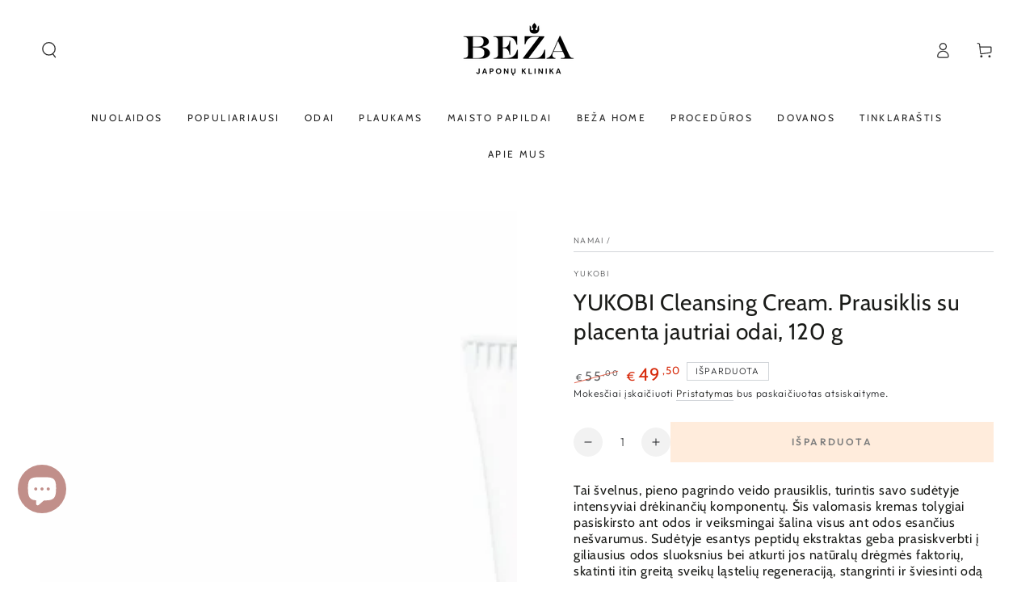

--- FILE ---
content_type: text/html; charset=utf-8
request_url: https://beza.lt/products/cleansing-cream-svelnus-valomasis-kremas-su-peptidais-120-g
body_size: 70698
content:
<!doctype html>
<html class="no-js" lang="lt-LT">
  <head>
    <meta charset="utf-8">
    <meta http-equiv="X-UA-Compatible" content="IE=edge">
    <meta name="viewport" content="width=device-width,initial-scale=1">
    <meta name="theme-color" content="">
    <link rel="canonical" href="https://beza.lt/products/cleansing-cream-svelnus-valomasis-kremas-su-peptidais-120-g">
    <link rel="preconnect" href="https://cdn.shopify.com" crossorigin><link rel="icon" type="image/png" href="//beza.lt/cdn/shop/files/Logo_2.png?crop=center&height=32&v=1743245038&width=32"><link rel="preconnect" href="https://fonts.shopifycdn.com" crossorigin><title>
      YUKOBI Cleansing Cream. Prausiklis su placenta jautriai odai | Beža &ndash; Japonų Klinika - Beža</title><meta name="description" content="Švelnus, pieno pagrindo veido prausiklis, turintis savo sudėtyje intensyviai drėkinančių komponentų. Šis valomasis kremas tolygiai pasiskirsto ant odos.">

<meta property="og:site_name" content="Japonų Klinika - Beža">
<meta property="og:url" content="https://beza.lt/products/cleansing-cream-svelnus-valomasis-kremas-su-peptidais-120-g">
<meta property="og:title" content="YUKOBI Cleansing Cream. Prausiklis su placenta jautriai odai | Beža">
<meta property="og:type" content="product">
<meta property="og:description" content="Švelnus, pieno pagrindo veido prausiklis, turintis savo sudėtyje intensyviai drėkinančių komponentų. Šis valomasis kremas tolygiai pasiskirsto ant odos."><meta property="og:image" content="http://beza.lt/cdn/shop/files/Beza-japonun-kosmetika_YUKOBI-Cleansing-Cream---valomasis-kremas_-120-g.jpg?v=1713968472">
  <meta property="og:image:secure_url" content="https://beza.lt/cdn/shop/files/Beza-japonun-kosmetika_YUKOBI-Cleansing-Cream---valomasis-kremas_-120-g.jpg?v=1713968472">
  <meta property="og:image:width" content="1048">
  <meta property="og:image:height" content="1050"><meta property="og:price:amount" content="49,50">
  <meta property="og:price:currency" content="EUR"><meta name="twitter:card" content="summary_large_image">
<meta name="twitter:title" content="YUKOBI Cleansing Cream. Prausiklis su placenta jautriai odai | Beža">
<meta name="twitter:description" content="Švelnus, pieno pagrindo veido prausiklis, turintis savo sudėtyje intensyviai drėkinančių komponentų. Šis valomasis kremas tolygiai pasiskirsto ant odos.">


    <script async crossorigin fetchpriority="high" src="/cdn/shopifycloud/importmap-polyfill/es-modules-shim.2.4.0.js"></script>
<script type="importmap">
      {
        "imports": {
          "mdl-scrollsnap": "//beza.lt/cdn/shop/t/58/assets/scrollsnap.js?v=170600829773392310311762174396",
          "timeline-component": "//beza.lt/cdn/shop/t/58/assets/timeline-component.js?v=25828140184624228211762174392",
          "comparison-table-component": "//beza.lt/cdn/shop/t/58/assets/comparison-table-component.js?v=95021244545988581221762174485"
        }
      }
    </script>

    <script src="//beza.lt/cdn/shop/t/58/assets/vendor-v4.js" defer="defer"></script>
    <script src="//beza.lt/cdn/shop/t/58/assets/pubsub.js?v=64530984355039965911762174491" defer="defer"></script>
    <script src="//beza.lt/cdn/shop/t/58/assets/global.js?v=105739679177674998921762174432" defer="defer"></script>
    <script src="//beza.lt/cdn/shop/t/58/assets/modules-basis.js?v=7117348240208911571762174481" defer="defer"></script>

    <script>window.performance && window.performance.mark && window.performance.mark('shopify.content_for_header.start');</script><meta name="google-site-verification" content="jvrKNEb3Ziazk3pYCj9urBa-uXun0gxg_W50iJokJVE">
<meta id="shopify-digital-wallet" name="shopify-digital-wallet" content="/26983137361/digital_wallets/dialog">
<link rel="alternate" type="application/json+oembed" href="https://beza.lt/products/cleansing-cream-svelnus-valomasis-kremas-su-peptidais-120-g.oembed">
<script async="async" src="/checkouts/internal/preloads.js?locale=lt-LT"></script>
<script id="shopify-features" type="application/json">{"accessToken":"54a9083dda3d81b9faf25d506db03da8","betas":["rich-media-storefront-analytics"],"domain":"beza.lt","predictiveSearch":true,"shopId":26983137361,"locale":"lt"}</script>
<script>var Shopify = Shopify || {};
Shopify.shop = "japoniska-kosmetika.myshopify.com";
Shopify.locale = "lt-LT";
Shopify.currency = {"active":"EUR","rate":"1.0"};
Shopify.country = "LT";
Shopify.theme = {"name":"Updated copy of New version Be Yours","id":189358539097,"schema_name":"Be Yours","schema_version":"8.4.0","theme_store_id":1399,"role":"main"};
Shopify.theme.handle = "null";
Shopify.theme.style = {"id":null,"handle":null};
Shopify.cdnHost = "beza.lt/cdn";
Shopify.routes = Shopify.routes || {};
Shopify.routes.root = "/";</script>
<script type="module">!function(o){(o.Shopify=o.Shopify||{}).modules=!0}(window);</script>
<script>!function(o){function n(){var o=[];function n(){o.push(Array.prototype.slice.apply(arguments))}return n.q=o,n}var t=o.Shopify=o.Shopify||{};t.loadFeatures=n(),t.autoloadFeatures=n()}(window);</script>
<script id="shop-js-analytics" type="application/json">{"pageType":"product"}</script>
<script defer="defer" async type="module" src="//beza.lt/cdn/shopifycloud/shop-js/modules/v2/client.init-shop-cart-sync_DcqoK0IP.lt-LT.esm.js"></script>
<script defer="defer" async type="module" src="//beza.lt/cdn/shopifycloud/shop-js/modules/v2/chunk.common_C6LPHe9S.esm.js"></script>
<script type="module">
  await import("//beza.lt/cdn/shopifycloud/shop-js/modules/v2/client.init-shop-cart-sync_DcqoK0IP.lt-LT.esm.js");
await import("//beza.lt/cdn/shopifycloud/shop-js/modules/v2/chunk.common_C6LPHe9S.esm.js");

  window.Shopify.SignInWithShop?.initShopCartSync?.({"fedCMEnabled":true,"windoidEnabled":true});

</script>
<script>(function() {
  var isLoaded = false;
  function asyncLoad() {
    if (isLoaded) return;
    isLoaded = true;
    var urls = ["https:\/\/cdn.shopify.com\/s\/files\/1\/0269\/8313\/7361\/t\/6\/assets\/loy_26983137361.js?v=1639054548\u0026shop=japoniska-kosmetika.myshopify.com","https:\/\/seo.apps.avada.io\/scripttag\/avada-seo-installed.js?shop=japoniska-kosmetika.myshopify.com","https:\/\/cdn.nfcube.com\/instafeed-1f07c7136ad56446aa159f4042fa36f7.js?shop=japoniska-kosmetika.myshopify.com","https:\/\/po.kaktusapp.com\/storage\/js\/kaktus_preorder-japoniska-kosmetika.myshopify.com.js?ver=71\u0026shop=japoniska-kosmetika.myshopify.com"];
    for (var i = 0; i < urls.length; i++) {
      var s = document.createElement('script');
      s.type = 'text/javascript';
      s.async = true;
      s.src = urls[i];
      var x = document.getElementsByTagName('script')[0];
      x.parentNode.insertBefore(s, x);
    }
  };
  if(window.attachEvent) {
    window.attachEvent('onload', asyncLoad);
  } else {
    window.addEventListener('load', asyncLoad, false);
  }
})();</script>
<script id="__st">var __st={"a":26983137361,"offset":7200,"reqid":"eaad7461-ca0f-45ea-b54d-c02d3bbe9b0e-1763313660","pageurl":"beza.lt\/products\/cleansing-cream-svelnus-valomasis-kremas-su-peptidais-120-g","u":"29212d122df3","p":"product","rtyp":"product","rid":4605521461329};</script>
<script>window.ShopifyPaypalV4VisibilityTracking = true;</script>
<script id="captcha-bootstrap">!function(){'use strict';const t='contact',e='account',n='new_comment',o=[[t,t],['blogs',n],['comments',n],[t,'customer']],c=[[e,'customer_login'],[e,'guest_login'],[e,'recover_customer_password'],[e,'create_customer']],r=t=>t.map((([t,e])=>`form[action*='/${t}']:not([data-nocaptcha='true']) input[name='form_type'][value='${e}']`)).join(','),a=t=>()=>t?[...document.querySelectorAll(t)].map((t=>t.form)):[];function s(){const t=[...o],e=r(t);return a(e)}const i='password',u='form_key',d=['recaptcha-v3-token','g-recaptcha-response','h-captcha-response',i],f=()=>{try{return window.sessionStorage}catch{return}},m='__shopify_v',_=t=>t.elements[u];function p(t,e,n=!1){try{const o=window.sessionStorage,c=JSON.parse(o.getItem(e)),{data:r}=function(t){const{data:e,action:n}=t;return t[m]||n?{data:e,action:n}:{data:t,action:n}}(c);for(const[e,n]of Object.entries(r))t.elements[e]&&(t.elements[e].value=n);n&&o.removeItem(e)}catch(o){console.error('form repopulation failed',{error:o})}}const l='form_type',E='cptcha';function T(t){t.dataset[E]=!0}const w=window,h=w.document,L='Shopify',v='ce_forms',y='captcha';let A=!1;((t,e)=>{const n=(g='f06e6c50-85a8-45c8-87d0-21a2b65856fe',I='https://cdn.shopify.com/shopifycloud/storefront-forms-hcaptcha/ce_storefront_forms_captcha_hcaptcha.v1.5.2.iife.js',D={infoText:'Saugo „hCaptcha“',privacyText:'Privatumas',termsText:'Sąlygos'},(t,e,n)=>{const o=w[L][v],c=o.bindForm;if(c)return c(t,g,e,D).then(n);var r;o.q.push([[t,g,e,D],n]),r=I,A||(h.body.append(Object.assign(h.createElement('script'),{id:'captcha-provider',async:!0,src:r})),A=!0)});var g,I,D;w[L]=w[L]||{},w[L][v]=w[L][v]||{},w[L][v].q=[],w[L][y]=w[L][y]||{},w[L][y].protect=function(t,e){n(t,void 0,e),T(t)},Object.freeze(w[L][y]),function(t,e,n,w,h,L){const[v,y,A,g]=function(t,e,n){const i=e?o:[],u=t?c:[],d=[...i,...u],f=r(d),m=r(i),_=r(d.filter((([t,e])=>n.includes(e))));return[a(f),a(m),a(_),s()]}(w,h,L),I=t=>{const e=t.target;return e instanceof HTMLFormElement?e:e&&e.form},D=t=>v().includes(t);t.addEventListener('submit',(t=>{const e=I(t);if(!e)return;const n=D(e)&&!e.dataset.hcaptchaBound&&!e.dataset.recaptchaBound,o=_(e),c=g().includes(e)&&(!o||!o.value);(n||c)&&t.preventDefault(),c&&!n&&(function(t){try{if(!f())return;!function(t){const e=f();if(!e)return;const n=_(t);if(!n)return;const o=n.value;o&&e.removeItem(o)}(t);const e=Array.from(Array(32),(()=>Math.random().toString(36)[2])).join('');!function(t,e){_(t)||t.append(Object.assign(document.createElement('input'),{type:'hidden',name:u})),t.elements[u].value=e}(t,e),function(t,e){const n=f();if(!n)return;const o=[...t.querySelectorAll(`input[type='${i}']`)].map((({name:t})=>t)),c=[...d,...o],r={};for(const[a,s]of new FormData(t).entries())c.includes(a)||(r[a]=s);n.setItem(e,JSON.stringify({[m]:1,action:t.action,data:r}))}(t,e)}catch(e){console.error('failed to persist form',e)}}(e),e.submit())}));const S=(t,e)=>{t&&!t.dataset[E]&&(n(t,e.some((e=>e===t))),T(t))};for(const o of['focusin','change'])t.addEventListener(o,(t=>{const e=I(t);D(e)&&S(e,y())}));const B=e.get('form_key'),M=e.get(l),P=B&&M;t.addEventListener('DOMContentLoaded',(()=>{const t=y();if(P)for(const e of t)e.elements[l].value===M&&p(e,B);[...new Set([...A(),...v().filter((t=>'true'===t.dataset.shopifyCaptcha))])].forEach((e=>S(e,t)))}))}(h,new URLSearchParams(w.location.search),n,t,e,['guest_login'])})(!0,!0)}();</script>
<script integrity="sha256-52AcMU7V7pcBOXWImdc/TAGTFKeNjmkeM1Pvks/DTgc=" data-source-attribution="shopify.loadfeatures" defer="defer" src="//beza.lt/cdn/shopifycloud/storefront/assets/storefront/load_feature-81c60534.js" crossorigin="anonymous"></script>
<script data-source-attribution="shopify.dynamic_checkout.dynamic.init">var Shopify=Shopify||{};Shopify.PaymentButton=Shopify.PaymentButton||{isStorefrontPortableWallets:!0,init:function(){window.Shopify.PaymentButton.init=function(){};var t=document.createElement("script");t.src="https://beza.lt/cdn/shopifycloud/portable-wallets/latest/portable-wallets.lt.js",t.type="module",document.head.appendChild(t)}};
</script>
<script data-source-attribution="shopify.dynamic_checkout.buyer_consent">
  function portableWalletsHideBuyerConsent(e){var t=document.getElementById("shopify-buyer-consent"),n=document.getElementById("shopify-subscription-policy-button");t&&n&&(t.classList.add("hidden"),t.setAttribute("aria-hidden","true"),n.removeEventListener("click",e))}function portableWalletsShowBuyerConsent(e){var t=document.getElementById("shopify-buyer-consent"),n=document.getElementById("shopify-subscription-policy-button");t&&n&&(t.classList.remove("hidden"),t.removeAttribute("aria-hidden"),n.addEventListener("click",e))}window.Shopify?.PaymentButton&&(window.Shopify.PaymentButton.hideBuyerConsent=portableWalletsHideBuyerConsent,window.Shopify.PaymentButton.showBuyerConsent=portableWalletsShowBuyerConsent);
</script>
<script data-source-attribution="shopify.dynamic_checkout.cart.bootstrap">document.addEventListener("DOMContentLoaded",(function(){function t(){return document.querySelector("shopify-accelerated-checkout-cart, shopify-accelerated-checkout")}if(t())Shopify.PaymentButton.init();else{new MutationObserver((function(e,n){t()&&(Shopify.PaymentButton.init(),n.disconnect())})).observe(document.body,{childList:!0,subtree:!0})}}));
</script>
<script id="sections-script" data-sections="header" defer="defer" src="//beza.lt/cdn/shop/t/58/compiled_assets/scripts.js?15119"></script>
<script>window.performance && window.performance.mark && window.performance.mark('shopify.content_for_header.end');</script><style data-shopify>@font-face {
  font-family: Outfit;
  font-weight: 300;
  font-style: normal;
  font-display: swap;
  src: url("//beza.lt/cdn/fonts/outfit/outfit_n3.8c97ae4c4fac7c2ea467a6dc784857f4de7e0e37.woff2") format("woff2"),
       url("//beza.lt/cdn/fonts/outfit/outfit_n3.b50a189ccde91f9bceee88f207c18c09f0b62a7b.woff") format("woff");
}

  @font-face {
  font-family: Outfit;
  font-weight: 600;
  font-style: normal;
  font-display: swap;
  src: url("//beza.lt/cdn/fonts/outfit/outfit_n6.dfcbaa80187851df2e8384061616a8eaa1702fdc.woff2") format("woff2"),
       url("//beza.lt/cdn/fonts/outfit/outfit_n6.88384e9fc3e36038624caccb938f24ea8008a91d.woff") format("woff");
}

  
  
  @font-face {
  font-family: Cabin;
  font-weight: 400;
  font-style: normal;
  font-display: swap;
  src: url("//beza.lt/cdn/fonts/cabin/cabin_n4.cefc6494a78f87584a6f312fea532919154f66fe.woff2") format("woff2"),
       url("//beza.lt/cdn/fonts/cabin/cabin_n4.8c16611b00f59d27f4b27ce4328dfe514ce77517.woff") format("woff");
}

  @font-face {
  font-family: Cabin;
  font-weight: 600;
  font-style: normal;
  font-display: swap;
  src: url("//beza.lt/cdn/fonts/cabin/cabin_n6.c6b1e64927bbec1c65aab7077888fb033480c4f7.woff2") format("woff2"),
       url("//beza.lt/cdn/fonts/cabin/cabin_n6.6c2e65d54c893ad9f1390da3b810b8e6cf976a4f.woff") format("woff");
}


  :root {
    --font-body-family: Outfit, sans-serif;
    --font-body-style: normal;
    --font-body-weight: 300;

    --font-heading-family: Cabin, sans-serif;
    --font-heading-style: normal;
    --font-heading-weight: 400;

    --font-body-scale: 1.0;
    --font-heading-scale: 1.0;

    --font-navigation-family: var(--font-heading-family);
    --font-navigation-size: 12px;
    --font-navigation-weight: var(--font-heading-weight);
    --font-button-family: var(--font-body-family);
    --font-button-size: 12px;
    --font-button-baseline: 0rem;
    --font-price-family: var(--font-heading-family);
    --font-price-scale: var(--font-heading-scale);

    --color-base-text: 33, 35, 38;
    --color-base-background: 255, 255, 255;
    --color-base-solid-button-labels: 0, 0, 0;
    --color-base-outline-button-labels: 26, 27, 24;
    --color-base-accent: 255, 218, 185;
    --color-base-heading: 26, 27, 24;
    --color-base-border: 210, 213, 217;
    --color-placeholder: 243, 243, 243;
    --color-overlay: 33, 35, 38;
    --color-keyboard-focus: 135, 173, 245;
    --color-shadow: 168, 232, 226;
    --shadow-opacity: 1;

    --color-background-dark: 235, 235, 235;
    --color-price: #1a1b18;
    --color-sale-price: #d72c0d;
    --color-sale-badge-background: #d72c0d;
    --color-reviews: #ffb503;
    --color-critical: #d72c0d;
    --color-success: #008060;
    --color-highlight: 255, 181, 3;

    --payment-terms-background-color: #ffffff;
    --page-width: 160rem;
    --page-width-margin: 0rem;

    --card-color-scheme: var(--color-placeholder);
    --card-text-alignment: left;
    --card-flex-alignment: flex-left;
    --card-image-padding: 0px;
    --card-border-width: 0px;
    --card-radius: 0px;
    --card-shadow-horizontal-offset: 0px;
    --card-shadow-vertical-offset: 0px;
    
    --button-radius: 0px;
    --button-border-width: 1px;
    --button-shadow-horizontal-offset: 0px;
    --button-shadow-vertical-offset: 0px;

    --spacing-sections-desktop: 0px;
    --spacing-sections-mobile: 0px;

    --gradient-free-ship-progress: linear-gradient(325deg,#F9423A 0,#F1E04D 100%);
    --gradient-free-ship-complete: linear-gradient(325deg, #049cff 0, #35ee7a 100%);

    --plabel-price-tag-color: #000000;
    --plabel-price-tag-background: #d1d5db;
    --plabel-price-tag-height: 2.5rem;

    --swatch-outline-color: #f4f6f8;--text-8xl: 6.0rem;
    --text-6xl: 3.75rem;
    --text-5xl: 3.0rem;
    --text-4xl: 2.25rem;
    --text-3xl: 1.875rem;
    --text-2xl: 1.5rem;
    --text-xl: 1.25rem;
    --text-lg: 1.125rem;
    --text-base: 1.0rem;
    --text-2sm: 0.8125rem;
    --text-sm: 0.875rem;
    --text-xs: 0.75rem;
    --text-3xs: 0.625rem;

    --fluid-sm-to-base: clamp(var(--text-sm), 0.8115rem + 0.1587vw, var(--text-base));
    --fluid-sm-to-lg: clamp(var(--text-sm), 0.748rem + 0.3174vw, var(--text-lg));
    --fluid-base-to-xl: clamp(var(--text-base), 0.873rem + 0.3175vw, var(--text-xl));
    --fluid-base-to-2xl: clamp(var(--text-base), 0.746rem + 0.6349vw, var(--text-2xl));
    --fluid-lg-to-2xl: clamp(var(--text-lg), 0.9722rem + 0.4444vw, var(--text-2xl));
    --fluid-xl-to-3xl: clamp(var(--text-xl), 0.4966rem + 1.1818vw, var(--text-3xl));

    --tw-translate-x: 0;
    --tw-translate-y: 0;
    --tw-rotate: 0;
    --tw-skew-x: 0;
    --tw-skew-y: 0;
    --tw-scale-x: 1;
    --tw-scale-y: 1;

    --font-normal: 400;
    --font-medium: 500;
    --font-bold: 700;

    --sp-0d5: 0.125rem;
    --sp-1: 0.25rem;
    --sp-1d5: 0.375rem;
    --sp-2: 0.5rem;
    --sp-2d5: 0.625rem;
    --sp-3: 0.75rem;
    --sp-3d5: 0.875rem;
    --sp-4: 1rem;
    --sp-4d5: 1.125rem;
    --sp-5: 1.25rem;
    --sp-5d5: 1.375rem;
    --sp-6: 1.5rem;
    --sp-6d5: 1.625rem;
    --sp-7: 1.75rem;
    --sp-7d5: 1.875rem;
    --sp-8: 2rem;
    --sp-9: 2.25rem;
    --sp-10: 2.5rem;
    --sp-12: 3rem;
    --sp-14: 3.5rem;
  }

  *,
  *::before,
  *::after {
    box-sizing: inherit;
  }

  html {
    box-sizing: border-box;
    font-size: calc(var(--font-body-scale) * 62.5%);
    height: 100%;
  }

  body {
    min-height: 100%;
    margin: 0;
    font-size: 1.5rem;
    letter-spacing: 0.06rem;
    line-height: calc(1 + 0.8 / var(--font-body-scale));
    font-family: var(--font-body-family);
    font-style: var(--font-body-style);
    font-weight: var(--font-body-weight);
  }

  @media screen and (min-width: 750px) {
    body {
      font-size: 1.6rem;
    }
  }</style><link href="//beza.lt/cdn/shop/t/58/assets/base.css?v=56154053777866764741762174486" rel="stylesheet" type="text/css" media="all" /><link rel="stylesheet" href="//beza.lt/cdn/shop/t/58/assets/apps.css?v=58555770612562691921762174429" media="print" fetchpriority="low" onload="this.media='all'">

    <link
        rel="preload"
        as="font"
        href="//beza.lt/cdn/fonts/outfit/outfit_n3.8c97ae4c4fac7c2ea467a6dc784857f4de7e0e37.woff2"
        type="font/woff2"
        crossorigin
      ><link
        rel="preload"
        as="font"
        href="//beza.lt/cdn/fonts/cabin/cabin_n4.cefc6494a78f87584a6f312fea532919154f66fe.woff2"
        type="font/woff2"
        crossorigin
      ><link rel="stylesheet" href="//beza.lt/cdn/shop/t/58/assets/component-predictive-search.css?v=94320327991181004901762174424" media="print" onload="this.media='all'"><link rel="stylesheet" href="//beza.lt/cdn/shop/t/58/assets/component-color-swatches.css?v=147375175252346861151762174439" media="print" onload="this.media='all'"><script>
  document.documentElement.classList.replace('no-js', 'js');

  window.theme = window.theme || {};

  theme.routes = {
    root_url: '/',
    cart_url: '/cart',
    cart_add_url: '/cart/add',
    cart_change_url: '/cart/change',
    cart_update_url: '/cart/update',
    search_url: '/search',
    predictive_search_url: '/search/suggest'
  };

  theme.cartStrings = {
    error: `Atnaujinant krepšelį įvyko klaida, Bandykite dar kartą.`,
    quantityError: `Į krepšelį galite pridėti tik [quantity] šios prekės`
  };

  theme.variantStrings = {
    addToCart: `Pridėti į krepšelį`,
    soldOut: `Išparduota`,
    unavailable: `Nepasiekiama`,
    preOrder: `Išankstinis užsakymas`
  };

  theme.accessibilityStrings = {
    imageAvailable: `Nuotrauka [index] dabar pasiekiama galerijos rodinyje`,
    shareSuccess: `Nukopijuota!`,
    fillInAllLineItemPropertyRequiredFields: ``
  }

  theme.dateStrings = {
    d: `D`,
    day: `Diena`,
    days: `Dienos`,
    hour: `Valanda`,
    hours: `Valandos`,
    minute: `Minutė`,
    minutes: `Minutės`,
    second: `Sekundė`,
    seconds: `Sekundės`
  };theme.shopSettings = {
    moneyFormat: "€{{amount_with_comma_separator}}",
    isoCode: "EUR",
    cartDrawer: true,
    currencyCode: false,
    giftwrapRate: 'product'
  };

  theme.settings = {
    themeName: 'Be Yours',
    themeVersion: '8.4.0',
    agencyId: ''
  };

  /*! (c) Andrea Giammarchi @webreflection ISC */
  !function(){"use strict";var e=function(e,t){var n=function(e){for(var t=0,n=e.length;t<n;t++)r(e[t])},r=function(e){var t=e.target,n=e.attributeName,r=e.oldValue;t.attributeChangedCallback(n,r,t.getAttribute(n))};return function(o,a){var l=o.constructor.observedAttributes;return l&&e(a).then((function(){new t(n).observe(o,{attributes:!0,attributeOldValue:!0,attributeFilter:l});for(var e=0,a=l.length;e<a;e++)o.hasAttribute(l[e])&&r({target:o,attributeName:l[e],oldValue:null})})),o}};function t(e,t){(null==t||t>e.length)&&(t=e.length);for(var n=0,r=new Array(t);n<t;n++)r[n]=e[n];return r}function n(e,n){var r="undefined"!=typeof Symbol&&e[Symbol.iterator]||e["@@iterator"];if(!r){if(Array.isArray(e)||(r=function(e,n){if(e){if("string"==typeof e)return t(e,n);var r=Object.prototype.toString.call(e).slice(8,-1);return"Object"===r&&e.constructor&&(r=e.constructor.name),"Map"===r||"Set"===r?Array.from(e):"Arguments"===r||/^(?:Ui|I)nt(?:8|16|32)(?:Clamped)?Array$/.test(r)?t(e,n):void 0}}(e))||n&&e&&"number"==typeof e.length){r&&(e=r);var o=0,a=function(){};return{s:a,n:function(){return o>=e.length?{done:!0}:{done:!1,value:e[o++]}},e:function(e){throw e},f:a}}throw new TypeError("Invalid attempt to iterate non-iterable instance.\nIn order to be iterable, non-array objects must have a [Symbol.iterator]() method.")}var l,i=!0,u=!1;return{s:function(){r=r.call(e)},n:function(){var e=r.next();return i=e.done,e},e:function(e){u=!0,l=e},f:function(){try{i||null==r.return||r.return()}finally{if(u)throw l}}}}
  /*! (c) Andrea Giammarchi - ISC */var r=!0,o=!1,a="querySelectorAll",l="querySelectorAll",i=self,u=i.document,c=i.Element,s=i.MutationObserver,f=i.Set,d=i.WeakMap,h=function(e){return l in e},v=[].filter,g=function(e){var t=new d,i=function(n,r){var o;if(r)for(var a,l=function(e){return e.matches||e.webkitMatchesSelector||e.msMatchesSelector}(n),i=0,u=p.length;i<u;i++)l.call(n,a=p[i])&&(t.has(n)||t.set(n,new f),(o=t.get(n)).has(a)||(o.add(a),e.handle(n,r,a)));else t.has(n)&&(o=t.get(n),t.delete(n),o.forEach((function(t){e.handle(n,r,t)})))},g=function(e){for(var t=!(arguments.length>1&&void 0!==arguments[1])||arguments[1],n=0,r=e.length;n<r;n++)i(e[n],t)},p=e.query,y=e.root||u,m=function(e){var t=arguments.length>1&&void 0!==arguments[1]?arguments[1]:document,l=arguments.length>2&&void 0!==arguments[2]?arguments[2]:MutationObserver,i=arguments.length>3&&void 0!==arguments[3]?arguments[3]:["*"],u=function t(o,l,i,u,c,s){var f,d=n(o);try{for(d.s();!(f=d.n()).done;){var h=f.value;(s||a in h)&&(c?i.has(h)||(i.add(h),u.delete(h),e(h,c)):u.has(h)||(u.add(h),i.delete(h),e(h,c)),s||t(h[a](l),l,i,u,c,r))}}catch(e){d.e(e)}finally{d.f()}},c=new l((function(e){if(i.length){var t,a=i.join(","),l=new Set,c=new Set,s=n(e);try{for(s.s();!(t=s.n()).done;){var f=t.value,d=f.addedNodes,h=f.removedNodes;u(h,a,l,c,o,o),u(d,a,l,c,r,o)}}catch(e){s.e(e)}finally{s.f()}}})),s=c.observe;return(c.observe=function(e){return s.call(c,e,{subtree:r,childList:r})})(t),c}(i,y,s,p),b=c.prototype.attachShadow;return b&&(c.prototype.attachShadow=function(e){var t=b.call(this,e);return m.observe(t),t}),p.length&&g(y[l](p)),{drop:function(e){for(var n=0,r=e.length;n<r;n++)t.delete(e[n])},flush:function(){for(var e=m.takeRecords(),t=0,n=e.length;t<n;t++)g(v.call(e[t].removedNodes,h),!1),g(v.call(e[t].addedNodes,h),!0)},observer:m,parse:g}},p=self,y=p.document,m=p.Map,b=p.MutationObserver,w=p.Object,E=p.Set,S=p.WeakMap,A=p.Element,M=p.HTMLElement,O=p.Node,N=p.Error,C=p.TypeError,T=p.Reflect,q=w.defineProperty,I=w.keys,D=w.getOwnPropertyNames,L=w.setPrototypeOf,P=!self.customElements,k=function(e){for(var t=I(e),n=[],r=t.length,o=0;o<r;o++)n[o]=e[t[o]],delete e[t[o]];return function(){for(var o=0;o<r;o++)e[t[o]]=n[o]}};if(P){var x=function(){var e=this.constructor;if(!$.has(e))throw new C("Illegal constructor");var t=$.get(e);if(W)return z(W,t);var n=H.call(y,t);return z(L(n,e.prototype),t)},H=y.createElement,$=new m,_=new m,j=new m,R=new m,V=[],U=g({query:V,handle:function(e,t,n){var r=j.get(n);if(t&&!r.isPrototypeOf(e)){var o=k(e);W=L(e,r);try{new r.constructor}finally{W=null,o()}}var a="".concat(t?"":"dis","connectedCallback");a in r&&e[a]()}}).parse,W=null,F=function(e){if(!_.has(e)){var t,n=new Promise((function(e){t=e}));_.set(e,{$:n,_:t})}return _.get(e).$},z=e(F,b);q(self,"customElements",{configurable:!0,value:{define:function(e,t){if(R.has(e))throw new N('the name "'.concat(e,'" has already been used with this registry'));$.set(t,e),j.set(e,t.prototype),R.set(e,t),V.push(e),F(e).then((function(){U(y.querySelectorAll(e))})),_.get(e)._(t)},get:function(e){return R.get(e)},whenDefined:F}}),q(x.prototype=M.prototype,"constructor",{value:x}),q(self,"HTMLElement",{configurable:!0,value:x}),q(y,"createElement",{configurable:!0,value:function(e,t){var n=t&&t.is,r=n?R.get(n):R.get(e);return r?new r:H.call(y,e)}}),"isConnected"in O.prototype||q(O.prototype,"isConnected",{configurable:!0,get:function(){return!(this.ownerDocument.compareDocumentPosition(this)&this.DOCUMENT_POSITION_DISCONNECTED)}})}else if(P=!self.customElements.get("extends-li"))try{var B=function e(){return self.Reflect.construct(HTMLLIElement,[],e)};B.prototype=HTMLLIElement.prototype;var G="extends-li";self.customElements.define("extends-li",B,{extends:"li"}),P=y.createElement("li",{is:G}).outerHTML.indexOf(G)<0;var J=self.customElements,K=J.get,Q=J.whenDefined;q(self.customElements,"whenDefined",{configurable:!0,value:function(e){var t=this;return Q.call(this,e).then((function(n){return n||K.call(t,e)}))}})}catch(e){}if(P){var X=function(e){var t=ae.get(e);ve(t.querySelectorAll(this),e.isConnected)},Y=self.customElements,Z=y.createElement,ee=Y.define,te=Y.get,ne=Y.upgrade,re=T||{construct:function(e){return e.call(this)}},oe=re.construct,ae=new S,le=new E,ie=new m,ue=new m,ce=new m,se=new m,fe=[],de=[],he=function(e){return se.get(e)||te.call(Y,e)},ve=g({query:de,handle:function(e,t,n){var r=ce.get(n);if(t&&!r.isPrototypeOf(e)){var o=k(e);be=L(e,r);try{new r.constructor}finally{be=null,o()}}var a="".concat(t?"":"dis","connectedCallback");a in r&&e[a]()}}).parse,ge=g({query:fe,handle:function(e,t){ae.has(e)&&(t?le.add(e):le.delete(e),de.length&&X.call(de,e))}}).parse,pe=A.prototype.attachShadow;pe&&(A.prototype.attachShadow=function(e){var t=pe.call(this,e);return ae.set(this,t),t});var ye=function(e){if(!ue.has(e)){var t,n=new Promise((function(e){t=e}));ue.set(e,{$:n,_:t})}return ue.get(e).$},me=e(ye,b),be=null;D(self).filter((function(e){return/^HTML.*Element$/.test(e)})).forEach((function(e){var t=self[e];function n(){var e=this.constructor;if(!ie.has(e))throw new C("Illegal constructor");var n=ie.get(e),r=n.is,o=n.tag;if(r){if(be)return me(be,r);var a=Z.call(y,o);return a.setAttribute("is",r),me(L(a,e.prototype),r)}return oe.call(this,t,[],e)}q(n.prototype=t.prototype,"constructor",{value:n}),q(self,e,{value:n})})),q(y,"createElement",{configurable:!0,value:function(e,t){var n=t&&t.is;if(n){var r=se.get(n);if(r&&ie.get(r).tag===e)return new r}var o=Z.call(y,e);return n&&o.setAttribute("is",n),o}}),q(Y,"get",{configurable:!0,value:he}),q(Y,"whenDefined",{configurable:!0,value:ye}),q(Y,"upgrade",{configurable:!0,value:function(e){var t=e.getAttribute("is");if(t){var n=se.get(t);if(n)return void me(L(e,n.prototype),t)}ne.call(Y,e)}}),q(Y,"define",{configurable:!0,value:function(e,t,n){if(he(e))throw new N("'".concat(e,"' has already been defined as a custom element"));var r,o=n&&n.extends;ie.set(t,o?{is:e,tag:o}:{is:"",tag:e}),o?(r="".concat(o,'[is="').concat(e,'"]'),ce.set(r,t.prototype),se.set(e,t),de.push(r)):(ee.apply(Y,arguments),fe.push(r=e)),ye(e).then((function(){o?(ve(y.querySelectorAll(r)),le.forEach(X,[r])):ge(y.querySelectorAll(r))})),ue.get(e)._(t)}})}}();
</script>
<!-- BEGIN app block: shopify://apps/cookieyes-gdpr-cookie-banner/blocks/app-embed/44e5ef64-bf2c-4188-838c-6f3b0716b8e4 -->


  <script
    async
    id="cookieyes"
    type="text/javascript"
    src="https://cdn-cookieyes.com/client_data/30eaee62c8bbbe679aba4ff2/script.js"
  ></script>


 <!-- END app block --><!-- BEGIN app block: shopify://apps/seoant-ai-seo/blocks/seoant-core/8e57283b-dcb0-4f7b-a947-fb5c57a0d59d -->
<!--SEOAnt Core By SEOAnt Teams, v0.1.6 START -->







    <!-- BEGIN app snippet: Product-JSON-LD --><script type="application/ld+json">
    [
        {
            "@context": "https://schema.org",
            "@type": "Product",
            "@id": "https:\/\/beza.lt\/products\/cleansing-cream-svelnus-valomasis-kremas-su-peptidais-120-g#product",
            "brand": {
                "@type": "Brand",
                "name": "YUKOBI"
            },
            "url": "https://beza.lt/products/cleansing-cream-svelnus-valomasis-kremas-su-peptidais-120-g",
            "name": "YUKOBI Cleansing Cream. Prausiklis su placenta jautriai odai, 120 g",
            "image": "https://beza.lt/cdn/shop/files/Beza-japonun-kosmetika_YUKOBI-Cleansing-Cream---valomasis-kremas_-120-g.jpg",
            "description": "\n Tai švelnus, pieno pagrindo veido prausiklis, turintis savo sudėtyje intensyviai drėkinančių kompo",
            "sku": "143",
            "weight": "0.0kg",
            "offers":  [{
                    "@type": "Offer" ,
                    "priceCurrency": "EUR",
                    "priceValidUntil": "2025-11-16",
                    "price" : "49.5" ,
                    "availability" : "https://schema.org/OutOfStock" ,
                    "itemCondition": "https://schema.org/NewCondition",
                    "sku": "143",
                    "name": "Default Title",
                    "url" : "https://beza.lt/products/cleansing-cream-svelnus-valomasis-kremas-su-peptidais-120-g?variant=32270509965393",
                    "seller" : {
                        "@type" : "Organization",
                        "name" : "Japonų Klinika - Beža"
                    },
                    "mpn": "143"
                }
            ]
        }
        ,
        {
            "@context": "https://schema.org",
            "@type": "BreadcrumbList",
            "itemListElement": [
                {
                    "@type": "ListItem",
                    "position": 1,
                    "item": {
                        "@type": "Website",
                        "@id": "https://beza.lt",
                        "name": "Japonų Klinika - Beža home"
                    }
                },
                {
                    "@type": "ListItem",
                    "position": 2,
                    "item": {
                        "@type": "WebPage",
                        "@id": "https://beza.lt/products/cleansing-cream-svelnus-valomasis-kremas-su-peptidais-120-g",
                        "name": "YUKOBI Cleansing Cream. Prausiklis su placenta jautriai odai, 120 g"
                    }
                }
            ]
        }
        ]
</script>

<!-- END app snippet -->


<!-- SON-LD generated By SEOAnt END -->



<!-- Start : SEOAnt BrokenLink Redirect --><script type="text/javascript">
    !function(t){var e={};function r(n){if(e[n])return e[n].exports;var o=e[n]={i:n,l:!1,exports:{}};return t[n].call(o.exports,o,o.exports,r),o.l=!0,o.exports}r.m=t,r.c=e,r.d=function(t,e,n){r.o(t,e)||Object.defineProperty(t,e,{enumerable:!0,get:n})},r.r=function(t){"undefined"!==typeof Symbol&&Symbol.toStringTag&&Object.defineProperty(t,Symbol.toStringTag,{value:"Module"}),Object.defineProperty(t,"__esModule",{value:!0})},r.t=function(t,e){if(1&e&&(t=r(t)),8&e)return t;if(4&e&&"object"===typeof t&&t&&t.__esModule)return t;var n=Object.create(null);if(r.r(n),Object.defineProperty(n,"default",{enumerable:!0,value:t}),2&e&&"string"!=typeof t)for(var o in t)r.d(n,o,function(e){return t[e]}.bind(null,o));return n},r.n=function(t){var e=t&&t.__esModule?function(){return t.default}:function(){return t};return r.d(e,"a",e),e},r.o=function(t,e){return Object.prototype.hasOwnProperty.call(t,e)},r.p="",r(r.s=11)}([function(t,e,r){"use strict";var n=r(2),o=Object.prototype.toString;function i(t){return"[object Array]"===o.call(t)}function a(t){return"undefined"===typeof t}function u(t){return null!==t&&"object"===typeof t}function s(t){return"[object Function]"===o.call(t)}function c(t,e){if(null!==t&&"undefined"!==typeof t)if("object"!==typeof t&&(t=[t]),i(t))for(var r=0,n=t.length;r<n;r++)e.call(null,t[r],r,t);else for(var o in t)Object.prototype.hasOwnProperty.call(t,o)&&e.call(null,t[o],o,t)}t.exports={isArray:i,isArrayBuffer:function(t){return"[object ArrayBuffer]"===o.call(t)},isBuffer:function(t){return null!==t&&!a(t)&&null!==t.constructor&&!a(t.constructor)&&"function"===typeof t.constructor.isBuffer&&t.constructor.isBuffer(t)},isFormData:function(t){return"undefined"!==typeof FormData&&t instanceof FormData},isArrayBufferView:function(t){return"undefined"!==typeof ArrayBuffer&&ArrayBuffer.isView?ArrayBuffer.isView(t):t&&t.buffer&&t.buffer instanceof ArrayBuffer},isString:function(t){return"string"===typeof t},isNumber:function(t){return"number"===typeof t},isObject:u,isUndefined:a,isDate:function(t){return"[object Date]"===o.call(t)},isFile:function(t){return"[object File]"===o.call(t)},isBlob:function(t){return"[object Blob]"===o.call(t)},isFunction:s,isStream:function(t){return u(t)&&s(t.pipe)},isURLSearchParams:function(t){return"undefined"!==typeof URLSearchParams&&t instanceof URLSearchParams},isStandardBrowserEnv:function(){return("undefined"===typeof navigator||"ReactNative"!==navigator.product&&"NativeScript"!==navigator.product&&"NS"!==navigator.product)&&("undefined"!==typeof window&&"undefined"!==typeof document)},forEach:c,merge:function t(){var e={};function r(r,n){"object"===typeof e[n]&&"object"===typeof r?e[n]=t(e[n],r):e[n]=r}for(var n=0,o=arguments.length;n<o;n++)c(arguments[n],r);return e},deepMerge:function t(){var e={};function r(r,n){"object"===typeof e[n]&&"object"===typeof r?e[n]=t(e[n],r):e[n]="object"===typeof r?t({},r):r}for(var n=0,o=arguments.length;n<o;n++)c(arguments[n],r);return e},extend:function(t,e,r){return c(e,(function(e,o){t[o]=r&&"function"===typeof e?n(e,r):e})),t},trim:function(t){return t.replace(/^\s*/,"").replace(/\s*$/,"")}}},function(t,e,r){t.exports=r(12)},function(t,e,r){"use strict";t.exports=function(t,e){return function(){for(var r=new Array(arguments.length),n=0;n<r.length;n++)r[n]=arguments[n];return t.apply(e,r)}}},function(t,e,r){"use strict";var n=r(0);function o(t){return encodeURIComponent(t).replace(/%40/gi,"@").replace(/%3A/gi,":").replace(/%24/g,"$").replace(/%2C/gi,",").replace(/%20/g,"+").replace(/%5B/gi,"[").replace(/%5D/gi,"]")}t.exports=function(t,e,r){if(!e)return t;var i;if(r)i=r(e);else if(n.isURLSearchParams(e))i=e.toString();else{var a=[];n.forEach(e,(function(t,e){null!==t&&"undefined"!==typeof t&&(n.isArray(t)?e+="[]":t=[t],n.forEach(t,(function(t){n.isDate(t)?t=t.toISOString():n.isObject(t)&&(t=JSON.stringify(t)),a.push(o(e)+"="+o(t))})))})),i=a.join("&")}if(i){var u=t.indexOf("#");-1!==u&&(t=t.slice(0,u)),t+=(-1===t.indexOf("?")?"?":"&")+i}return t}},function(t,e,r){"use strict";t.exports=function(t){return!(!t||!t.__CANCEL__)}},function(t,e,r){"use strict";(function(e){var n=r(0),o=r(19),i={"Content-Type":"application/x-www-form-urlencoded"};function a(t,e){!n.isUndefined(t)&&n.isUndefined(t["Content-Type"])&&(t["Content-Type"]=e)}var u={adapter:function(){var t;return("undefined"!==typeof XMLHttpRequest||"undefined"!==typeof e&&"[object process]"===Object.prototype.toString.call(e))&&(t=r(6)),t}(),transformRequest:[function(t,e){return o(e,"Accept"),o(e,"Content-Type"),n.isFormData(t)||n.isArrayBuffer(t)||n.isBuffer(t)||n.isStream(t)||n.isFile(t)||n.isBlob(t)?t:n.isArrayBufferView(t)?t.buffer:n.isURLSearchParams(t)?(a(e,"application/x-www-form-urlencoded;charset=utf-8"),t.toString()):n.isObject(t)?(a(e,"application/json;charset=utf-8"),JSON.stringify(t)):t}],transformResponse:[function(t){if("string"===typeof t)try{t=JSON.parse(t)}catch(e){}return t}],timeout:0,xsrfCookieName:"XSRF-TOKEN",xsrfHeaderName:"X-XSRF-TOKEN",maxContentLength:-1,validateStatus:function(t){return t>=200&&t<300},headers:{common:{Accept:"application/json, text/plain, */*"}}};n.forEach(["delete","get","head"],(function(t){u.headers[t]={}})),n.forEach(["post","put","patch"],(function(t){u.headers[t]=n.merge(i)})),t.exports=u}).call(this,r(18))},function(t,e,r){"use strict";var n=r(0),o=r(20),i=r(3),a=r(22),u=r(25),s=r(26),c=r(7);t.exports=function(t){return new Promise((function(e,f){var l=t.data,p=t.headers;n.isFormData(l)&&delete p["Content-Type"];var h=new XMLHttpRequest;if(t.auth){var d=t.auth.username||"",m=t.auth.password||"";p.Authorization="Basic "+btoa(d+":"+m)}var y=a(t.baseURL,t.url);if(h.open(t.method.toUpperCase(),i(y,t.params,t.paramsSerializer),!0),h.timeout=t.timeout,h.onreadystatechange=function(){if(h&&4===h.readyState&&(0!==h.status||h.responseURL&&0===h.responseURL.indexOf("file:"))){var r="getAllResponseHeaders"in h?u(h.getAllResponseHeaders()):null,n={data:t.responseType&&"text"!==t.responseType?h.response:h.responseText,status:h.status,statusText:h.statusText,headers:r,config:t,request:h};o(e,f,n),h=null}},h.onabort=function(){h&&(f(c("Request aborted",t,"ECONNABORTED",h)),h=null)},h.onerror=function(){f(c("Network Error",t,null,h)),h=null},h.ontimeout=function(){var e="timeout of "+t.timeout+"ms exceeded";t.timeoutErrorMessage&&(e=t.timeoutErrorMessage),f(c(e,t,"ECONNABORTED",h)),h=null},n.isStandardBrowserEnv()){var v=r(27),g=(t.withCredentials||s(y))&&t.xsrfCookieName?v.read(t.xsrfCookieName):void 0;g&&(p[t.xsrfHeaderName]=g)}if("setRequestHeader"in h&&n.forEach(p,(function(t,e){"undefined"===typeof l&&"content-type"===e.toLowerCase()?delete p[e]:h.setRequestHeader(e,t)})),n.isUndefined(t.withCredentials)||(h.withCredentials=!!t.withCredentials),t.responseType)try{h.responseType=t.responseType}catch(w){if("json"!==t.responseType)throw w}"function"===typeof t.onDownloadProgress&&h.addEventListener("progress",t.onDownloadProgress),"function"===typeof t.onUploadProgress&&h.upload&&h.upload.addEventListener("progress",t.onUploadProgress),t.cancelToken&&t.cancelToken.promise.then((function(t){h&&(h.abort(),f(t),h=null)})),void 0===l&&(l=null),h.send(l)}))}},function(t,e,r){"use strict";var n=r(21);t.exports=function(t,e,r,o,i){var a=new Error(t);return n(a,e,r,o,i)}},function(t,e,r){"use strict";var n=r(0);t.exports=function(t,e){e=e||{};var r={},o=["url","method","params","data"],i=["headers","auth","proxy"],a=["baseURL","url","transformRequest","transformResponse","paramsSerializer","timeout","withCredentials","adapter","responseType","xsrfCookieName","xsrfHeaderName","onUploadProgress","onDownloadProgress","maxContentLength","validateStatus","maxRedirects","httpAgent","httpsAgent","cancelToken","socketPath"];n.forEach(o,(function(t){"undefined"!==typeof e[t]&&(r[t]=e[t])})),n.forEach(i,(function(o){n.isObject(e[o])?r[o]=n.deepMerge(t[o],e[o]):"undefined"!==typeof e[o]?r[o]=e[o]:n.isObject(t[o])?r[o]=n.deepMerge(t[o]):"undefined"!==typeof t[o]&&(r[o]=t[o])})),n.forEach(a,(function(n){"undefined"!==typeof e[n]?r[n]=e[n]:"undefined"!==typeof t[n]&&(r[n]=t[n])}));var u=o.concat(i).concat(a),s=Object.keys(e).filter((function(t){return-1===u.indexOf(t)}));return n.forEach(s,(function(n){"undefined"!==typeof e[n]?r[n]=e[n]:"undefined"!==typeof t[n]&&(r[n]=t[n])})),r}},function(t,e,r){"use strict";function n(t){this.message=t}n.prototype.toString=function(){return"Cancel"+(this.message?": "+this.message:"")},n.prototype.__CANCEL__=!0,t.exports=n},function(t,e,r){t.exports=r(13)},function(t,e,r){t.exports=r(30)},function(t,e,r){var n=function(t){"use strict";var e=Object.prototype,r=e.hasOwnProperty,n="function"===typeof Symbol?Symbol:{},o=n.iterator||"@@iterator",i=n.asyncIterator||"@@asyncIterator",a=n.toStringTag||"@@toStringTag";function u(t,e,r){return Object.defineProperty(t,e,{value:r,enumerable:!0,configurable:!0,writable:!0}),t[e]}try{u({},"")}catch(S){u=function(t,e,r){return t[e]=r}}function s(t,e,r,n){var o=e&&e.prototype instanceof l?e:l,i=Object.create(o.prototype),a=new L(n||[]);return i._invoke=function(t,e,r){var n="suspendedStart";return function(o,i){if("executing"===n)throw new Error("Generator is already running");if("completed"===n){if("throw"===o)throw i;return j()}for(r.method=o,r.arg=i;;){var a=r.delegate;if(a){var u=x(a,r);if(u){if(u===f)continue;return u}}if("next"===r.method)r.sent=r._sent=r.arg;else if("throw"===r.method){if("suspendedStart"===n)throw n="completed",r.arg;r.dispatchException(r.arg)}else"return"===r.method&&r.abrupt("return",r.arg);n="executing";var s=c(t,e,r);if("normal"===s.type){if(n=r.done?"completed":"suspendedYield",s.arg===f)continue;return{value:s.arg,done:r.done}}"throw"===s.type&&(n="completed",r.method="throw",r.arg=s.arg)}}}(t,r,a),i}function c(t,e,r){try{return{type:"normal",arg:t.call(e,r)}}catch(S){return{type:"throw",arg:S}}}t.wrap=s;var f={};function l(){}function p(){}function h(){}var d={};d[o]=function(){return this};var m=Object.getPrototypeOf,y=m&&m(m(T([])));y&&y!==e&&r.call(y,o)&&(d=y);var v=h.prototype=l.prototype=Object.create(d);function g(t){["next","throw","return"].forEach((function(e){u(t,e,(function(t){return this._invoke(e,t)}))}))}function w(t,e){var n;this._invoke=function(o,i){function a(){return new e((function(n,a){!function n(o,i,a,u){var s=c(t[o],t,i);if("throw"!==s.type){var f=s.arg,l=f.value;return l&&"object"===typeof l&&r.call(l,"__await")?e.resolve(l.__await).then((function(t){n("next",t,a,u)}),(function(t){n("throw",t,a,u)})):e.resolve(l).then((function(t){f.value=t,a(f)}),(function(t){return n("throw",t,a,u)}))}u(s.arg)}(o,i,n,a)}))}return n=n?n.then(a,a):a()}}function x(t,e){var r=t.iterator[e.method];if(void 0===r){if(e.delegate=null,"throw"===e.method){if(t.iterator.return&&(e.method="return",e.arg=void 0,x(t,e),"throw"===e.method))return f;e.method="throw",e.arg=new TypeError("The iterator does not provide a 'throw' method")}return f}var n=c(r,t.iterator,e.arg);if("throw"===n.type)return e.method="throw",e.arg=n.arg,e.delegate=null,f;var o=n.arg;return o?o.done?(e[t.resultName]=o.value,e.next=t.nextLoc,"return"!==e.method&&(e.method="next",e.arg=void 0),e.delegate=null,f):o:(e.method="throw",e.arg=new TypeError("iterator result is not an object"),e.delegate=null,f)}function b(t){var e={tryLoc:t[0]};1 in t&&(e.catchLoc=t[1]),2 in t&&(e.finallyLoc=t[2],e.afterLoc=t[3]),this.tryEntries.push(e)}function E(t){var e=t.completion||{};e.type="normal",delete e.arg,t.completion=e}function L(t){this.tryEntries=[{tryLoc:"root"}],t.forEach(b,this),this.reset(!0)}function T(t){if(t){var e=t[o];if(e)return e.call(t);if("function"===typeof t.next)return t;if(!isNaN(t.length)){var n=-1,i=function e(){for(;++n<t.length;)if(r.call(t,n))return e.value=t[n],e.done=!1,e;return e.value=void 0,e.done=!0,e};return i.next=i}}return{next:j}}function j(){return{value:void 0,done:!0}}return p.prototype=v.constructor=h,h.constructor=p,p.displayName=u(h,a,"GeneratorFunction"),t.isGeneratorFunction=function(t){var e="function"===typeof t&&t.constructor;return!!e&&(e===p||"GeneratorFunction"===(e.displayName||e.name))},t.mark=function(t){return Object.setPrototypeOf?Object.setPrototypeOf(t,h):(t.__proto__=h,u(t,a,"GeneratorFunction")),t.prototype=Object.create(v),t},t.awrap=function(t){return{__await:t}},g(w.prototype),w.prototype[i]=function(){return this},t.AsyncIterator=w,t.async=function(e,r,n,o,i){void 0===i&&(i=Promise);var a=new w(s(e,r,n,o),i);return t.isGeneratorFunction(r)?a:a.next().then((function(t){return t.done?t.value:a.next()}))},g(v),u(v,a,"Generator"),v[o]=function(){return this},v.toString=function(){return"[object Generator]"},t.keys=function(t){var e=[];for(var r in t)e.push(r);return e.reverse(),function r(){for(;e.length;){var n=e.pop();if(n in t)return r.value=n,r.done=!1,r}return r.done=!0,r}},t.values=T,L.prototype={constructor:L,reset:function(t){if(this.prev=0,this.next=0,this.sent=this._sent=void 0,this.done=!1,this.delegate=null,this.method="next",this.arg=void 0,this.tryEntries.forEach(E),!t)for(var e in this)"t"===e.charAt(0)&&r.call(this,e)&&!isNaN(+e.slice(1))&&(this[e]=void 0)},stop:function(){this.done=!0;var t=this.tryEntries[0].completion;if("throw"===t.type)throw t.arg;return this.rval},dispatchException:function(t){if(this.done)throw t;var e=this;function n(r,n){return a.type="throw",a.arg=t,e.next=r,n&&(e.method="next",e.arg=void 0),!!n}for(var o=this.tryEntries.length-1;o>=0;--o){var i=this.tryEntries[o],a=i.completion;if("root"===i.tryLoc)return n("end");if(i.tryLoc<=this.prev){var u=r.call(i,"catchLoc"),s=r.call(i,"finallyLoc");if(u&&s){if(this.prev<i.catchLoc)return n(i.catchLoc,!0);if(this.prev<i.finallyLoc)return n(i.finallyLoc)}else if(u){if(this.prev<i.catchLoc)return n(i.catchLoc,!0)}else{if(!s)throw new Error("try statement without catch or finally");if(this.prev<i.finallyLoc)return n(i.finallyLoc)}}}},abrupt:function(t,e){for(var n=this.tryEntries.length-1;n>=0;--n){var o=this.tryEntries[n];if(o.tryLoc<=this.prev&&r.call(o,"finallyLoc")&&this.prev<o.finallyLoc){var i=o;break}}i&&("break"===t||"continue"===t)&&i.tryLoc<=e&&e<=i.finallyLoc&&(i=null);var a=i?i.completion:{};return a.type=t,a.arg=e,i?(this.method="next",this.next=i.finallyLoc,f):this.complete(a)},complete:function(t,e){if("throw"===t.type)throw t.arg;return"break"===t.type||"continue"===t.type?this.next=t.arg:"return"===t.type?(this.rval=this.arg=t.arg,this.method="return",this.next="end"):"normal"===t.type&&e&&(this.next=e),f},finish:function(t){for(var e=this.tryEntries.length-1;e>=0;--e){var r=this.tryEntries[e];if(r.finallyLoc===t)return this.complete(r.completion,r.afterLoc),E(r),f}},catch:function(t){for(var e=this.tryEntries.length-1;e>=0;--e){var r=this.tryEntries[e];if(r.tryLoc===t){var n=r.completion;if("throw"===n.type){var o=n.arg;E(r)}return o}}throw new Error("illegal catch attempt")},delegateYield:function(t,e,r){return this.delegate={iterator:T(t),resultName:e,nextLoc:r},"next"===this.method&&(this.arg=void 0),f}},t}(t.exports);try{regeneratorRuntime=n}catch(o){Function("r","regeneratorRuntime = r")(n)}},function(t,e,r){"use strict";var n=r(0),o=r(2),i=r(14),a=r(8);function u(t){var e=new i(t),r=o(i.prototype.request,e);return n.extend(r,i.prototype,e),n.extend(r,e),r}var s=u(r(5));s.Axios=i,s.create=function(t){return u(a(s.defaults,t))},s.Cancel=r(9),s.CancelToken=r(28),s.isCancel=r(4),s.all=function(t){return Promise.all(t)},s.spread=r(29),t.exports=s,t.exports.default=s},function(t,e,r){"use strict";var n=r(0),o=r(3),i=r(15),a=r(16),u=r(8);function s(t){this.defaults=t,this.interceptors={request:new i,response:new i}}s.prototype.request=function(t){"string"===typeof t?(t=arguments[1]||{}).url=arguments[0]:t=t||{},(t=u(this.defaults,t)).method?t.method=t.method.toLowerCase():this.defaults.method?t.method=this.defaults.method.toLowerCase():t.method="get";var e=[a,void 0],r=Promise.resolve(t);for(this.interceptors.request.forEach((function(t){e.unshift(t.fulfilled,t.rejected)})),this.interceptors.response.forEach((function(t){e.push(t.fulfilled,t.rejected)}));e.length;)r=r.then(e.shift(),e.shift());return r},s.prototype.getUri=function(t){return t=u(this.defaults,t),o(t.url,t.params,t.paramsSerializer).replace(/^\?/,"")},n.forEach(["delete","get","head","options"],(function(t){s.prototype[t]=function(e,r){return this.request(n.merge(r||{},{method:t,url:e}))}})),n.forEach(["post","put","patch"],(function(t){s.prototype[t]=function(e,r,o){return this.request(n.merge(o||{},{method:t,url:e,data:r}))}})),t.exports=s},function(t,e,r){"use strict";var n=r(0);function o(){this.handlers=[]}o.prototype.use=function(t,e){return this.handlers.push({fulfilled:t,rejected:e}),this.handlers.length-1},o.prototype.eject=function(t){this.handlers[t]&&(this.handlers[t]=null)},o.prototype.forEach=function(t){n.forEach(this.handlers,(function(e){null!==e&&t(e)}))},t.exports=o},function(t,e,r){"use strict";var n=r(0),o=r(17),i=r(4),a=r(5);function u(t){t.cancelToken&&t.cancelToken.throwIfRequested()}t.exports=function(t){return u(t),t.headers=t.headers||{},t.data=o(t.data,t.headers,t.transformRequest),t.headers=n.merge(t.headers.common||{},t.headers[t.method]||{},t.headers),n.forEach(["delete","get","head","post","put","patch","common"],(function(e){delete t.headers[e]})),(t.adapter||a.adapter)(t).then((function(e){return u(t),e.data=o(e.data,e.headers,t.transformResponse),e}),(function(e){return i(e)||(u(t),e&&e.response&&(e.response.data=o(e.response.data,e.response.headers,t.transformResponse))),Promise.reject(e)}))}},function(t,e,r){"use strict";var n=r(0);t.exports=function(t,e,r){return n.forEach(r,(function(r){t=r(t,e)})),t}},function(t,e){var r,n,o=t.exports={};function i(){throw new Error("setTimeout has not been defined")}function a(){throw new Error("clearTimeout has not been defined")}function u(t){if(r===setTimeout)return setTimeout(t,0);if((r===i||!r)&&setTimeout)return r=setTimeout,setTimeout(t,0);try{return r(t,0)}catch(e){try{return r.call(null,t,0)}catch(e){return r.call(this,t,0)}}}!function(){try{r="function"===typeof setTimeout?setTimeout:i}catch(t){r=i}try{n="function"===typeof clearTimeout?clearTimeout:a}catch(t){n=a}}();var s,c=[],f=!1,l=-1;function p(){f&&s&&(f=!1,s.length?c=s.concat(c):l=-1,c.length&&h())}function h(){if(!f){var t=u(p);f=!0;for(var e=c.length;e;){for(s=c,c=[];++l<e;)s&&s[l].run();l=-1,e=c.length}s=null,f=!1,function(t){if(n===clearTimeout)return clearTimeout(t);if((n===a||!n)&&clearTimeout)return n=clearTimeout,clearTimeout(t);try{n(t)}catch(e){try{return n.call(null,t)}catch(e){return n.call(this,t)}}}(t)}}function d(t,e){this.fun=t,this.array=e}function m(){}o.nextTick=function(t){var e=new Array(arguments.length-1);if(arguments.length>1)for(var r=1;r<arguments.length;r++)e[r-1]=arguments[r];c.push(new d(t,e)),1!==c.length||f||u(h)},d.prototype.run=function(){this.fun.apply(null,this.array)},o.title="browser",o.browser=!0,o.env={},o.argv=[],o.version="",o.versions={},o.on=m,o.addListener=m,o.once=m,o.off=m,o.removeListener=m,o.removeAllListeners=m,o.emit=m,o.prependListener=m,o.prependOnceListener=m,o.listeners=function(t){return[]},o.binding=function(t){throw new Error("process.binding is not supported")},o.cwd=function(){return"/"},o.chdir=function(t){throw new Error("process.chdir is not supported")},o.umask=function(){return 0}},function(t,e,r){"use strict";var n=r(0);t.exports=function(t,e){n.forEach(t,(function(r,n){n!==e&&n.toUpperCase()===e.toUpperCase()&&(t[e]=r,delete t[n])}))}},function(t,e,r){"use strict";var n=r(7);t.exports=function(t,e,r){var o=r.config.validateStatus;!o||o(r.status)?t(r):e(n("Request failed with status code "+r.status,r.config,null,r.request,r))}},function(t,e,r){"use strict";t.exports=function(t,e,r,n,o){return t.config=e,r&&(t.code=r),t.request=n,t.response=o,t.isAxiosError=!0,t.toJSON=function(){return{message:this.message,name:this.name,description:this.description,number:this.number,fileName:this.fileName,lineNumber:this.lineNumber,columnNumber:this.columnNumber,stack:this.stack,config:this.config,code:this.code}},t}},function(t,e,r){"use strict";var n=r(23),o=r(24);t.exports=function(t,e){return t&&!n(e)?o(t,e):e}},function(t,e,r){"use strict";t.exports=function(t){return/^([a-z][a-z\d\+\-\.]*:)?\/\//i.test(t)}},function(t,e,r){"use strict";t.exports=function(t,e){return e?t.replace(/\/+$/,"")+"/"+e.replace(/^\/+/,""):t}},function(t,e,r){"use strict";var n=r(0),o=["age","authorization","content-length","content-type","etag","expires","from","host","if-modified-since","if-unmodified-since","last-modified","location","max-forwards","proxy-authorization","referer","retry-after","user-agent"];t.exports=function(t){var e,r,i,a={};return t?(n.forEach(t.split("\n"),(function(t){if(i=t.indexOf(":"),e=n.trim(t.substr(0,i)).toLowerCase(),r=n.trim(t.substr(i+1)),e){if(a[e]&&o.indexOf(e)>=0)return;a[e]="set-cookie"===e?(a[e]?a[e]:[]).concat([r]):a[e]?a[e]+", "+r:r}})),a):a}},function(t,e,r){"use strict";var n=r(0);t.exports=n.isStandardBrowserEnv()?function(){var t,e=/(msie|trident)/i.test(navigator.userAgent),r=document.createElement("a");function o(t){var n=t;return e&&(r.setAttribute("href",n),n=r.href),r.setAttribute("href",n),{href:r.href,protocol:r.protocol?r.protocol.replace(/:$/,""):"",host:r.host,search:r.search?r.search.replace(/^\?/,""):"",hash:r.hash?r.hash.replace(/^#/,""):"",hostname:r.hostname,port:r.port,pathname:"/"===r.pathname.charAt(0)?r.pathname:"/"+r.pathname}}return t=o(window.location.href),function(e){var r=n.isString(e)?o(e):e;return r.protocol===t.protocol&&r.host===t.host}}():function(){return!0}},function(t,e,r){"use strict";var n=r(0);t.exports=n.isStandardBrowserEnv()?{write:function(t,e,r,o,i,a){var u=[];u.push(t+"="+encodeURIComponent(e)),n.isNumber(r)&&u.push("expires="+new Date(r).toGMTString()),n.isString(o)&&u.push("path="+o),n.isString(i)&&u.push("domain="+i),!0===a&&u.push("secure"),document.cookie=u.join("; ")},read:function(t){var e=document.cookie.match(new RegExp("(^|;\\s*)("+t+")=([^;]*)"));return e?decodeURIComponent(e[3]):null},remove:function(t){this.write(t,"",Date.now()-864e5)}}:{write:function(){},read:function(){return null},remove:function(){}}},function(t,e,r){"use strict";var n=r(9);function o(t){if("function"!==typeof t)throw new TypeError("executor must be a function.");var e;this.promise=new Promise((function(t){e=t}));var r=this;t((function(t){r.reason||(r.reason=new n(t),e(r.reason))}))}o.prototype.throwIfRequested=function(){if(this.reason)throw this.reason},o.source=function(){var t;return{token:new o((function(e){t=e})),cancel:t}},t.exports=o},function(t,e,r){"use strict";t.exports=function(t){return function(e){return t.apply(null,e)}}},function(t,e,r){"use strict";r.r(e);var n=r(1),o=r.n(n);function i(t,e,r,n,o,i,a){try{var u=t[i](a),s=u.value}catch(c){return void r(c)}u.done?e(s):Promise.resolve(s).then(n,o)}function a(t){return function(){var e=this,r=arguments;return new Promise((function(n,o){var a=t.apply(e,r);function u(t){i(a,n,o,u,s,"next",t)}function s(t){i(a,n,o,u,s,"throw",t)}u(void 0)}))}}var u=r(10),s=r.n(u);var c=function(t){return function(t){var e=arguments.length>1&&void 0!==arguments[1]?arguments[1]:{},r=arguments.length>2&&void 0!==arguments[2]?arguments[2]:"GET";return r=r.toUpperCase(),new Promise((function(n){var o;"GET"===r&&(o=s.a.get(t,{params:e})),o.then((function(t){n(t.data)}))}))}("https://api-app.seoant.com/api/v1/receive_id",t,"GET")};function f(){return(f=a(o.a.mark((function t(e,r,n){var i;return o.a.wrap((function(t){for(;;)switch(t.prev=t.next){case 0:return i={shop:e,code:r,seogid:n},t.next=3,c(i);case 3:t.sent;case 4:case"end":return t.stop()}}),t)})))).apply(this,arguments)}var l=window.location.href;if(-1!=l.indexOf("seogid")){var p=l.split("seogid");if(void 0!=p[1]){var h=window.location.pathname+window.location.search;window.history.pushState({},0,h),function(t,e,r){f.apply(this,arguments)}("japoniska-kosmetika.myshopify.com","",p[1])}}}]);
</script><!-- END : SEOAnt BrokenLink Redirect -->

<!-- Added By SEOAnt AMP. v0.0.1, START --><!-- Added By SEOAnt AMP END -->

<!-- Instant Page START --><!-- Instant Page END -->


<!-- Google search console START v1.0 --><!-- Google search console END v1.0 -->

<!-- Lazy Loading START --><!-- Lazy Loading END -->


<!-- Font Optimize START --><!-- Font Optimize END -->

<!-- Video Lazy START --><!-- Video Lazy END -->

<!--  SEOAnt Core End -->

<!-- END app block --><!-- BEGIN app block: shopify://apps/eg-auto-add-to-cart/blocks/app-embed/0f7d4f74-1e89-4820-aec4-6564d7e535d2 -->










  
    <script async type="text/javascript" src="https://cdn.506.io/eg/script.js?shop=japoniska-kosmetika.myshopify.com&v=4"></script>
  


 
  <meta id="easygift-shop" itemid="c2hvcF8kXzE3NjMzMTM2NjA=" content='{&quot;isInstalled&quot;:true,&quot;installedOn&quot;:&quot;2025-05-05T09:26:16.094Z&quot;,&quot;appVersion&quot;:&quot;3.0&quot;,&quot;subscriptionName&quot;:&quot;Unlimited&quot;,&quot;cartAnalytics&quot;:true,&quot;freeTrialEndsOn&quot;:null,&quot;settings&quot;:{&quot;reminderBannerStyle&quot;:{&quot;position&quot;:{&quot;horizontal&quot;:&quot;right&quot;,&quot;vertical&quot;:&quot;bottom&quot;},&quot;closingMode&quot;:&quot;doNotAutoClose&quot;,&quot;cssStyles&quot;:&quot;&quot;,&quot;displayAfter&quot;:5,&quot;headerText&quot;:&quot;&quot;,&quot;imageUrl&quot;:null,&quot;primaryColor&quot;:&quot;#000000&quot;,&quot;reshowBannerAfter&quot;:&quot;everyNewSession&quot;,&quot;selfcloseAfter&quot;:5,&quot;showImage&quot;:false,&quot;subHeaderText&quot;:&quot;&quot;},&quot;addedItemIdentifier&quot;:&quot;_Gifted&quot;,&quot;ignoreOtherAppLineItems&quot;:null,&quot;customVariantsInfoLifetimeMins&quot;:1440,&quot;redirectPath&quot;:null,&quot;ignoreNonStandardCartRequests&quot;:false,&quot;bannerStyle&quot;:{&quot;position&quot;:{&quot;horizontal&quot;:&quot;right&quot;,&quot;vertical&quot;:&quot;bottom&quot;},&quot;cssStyles&quot;:null,&quot;primaryColor&quot;:&quot;#000000&quot;},&quot;themePresetId&quot;:null,&quot;notificationStyle&quot;:{&quot;position&quot;:{&quot;horizontal&quot;:null,&quot;vertical&quot;:null},&quot;cssStyles&quot;:null,&quot;duration&quot;:null,&quot;hasCustomizations&quot;:false,&quot;primaryColor&quot;:null},&quot;fetchCartData&quot;:false,&quot;useLocalStorage&quot;:{&quot;enabled&quot;:false,&quot;expiryMinutes&quot;:null},&quot;popupStyle&quot;:{&quot;addButtonText&quot;:null,&quot;cssStyles&quot;:null,&quot;dismissButtonText&quot;:null,&quot;hasCustomizations&quot;:false,&quot;imageUrl&quot;:null,&quot;outOfStockButtonText&quot;:null,&quot;primaryColor&quot;:null,&quot;secondaryColor&quot;:null,&quot;showProductLink&quot;:false,&quot;subscriptionLabel&quot;:null},&quot;refreshAfterBannerClick&quot;:false,&quot;disableReapplyRules&quot;:false,&quot;disableReloadOnFailedAddition&quot;:false,&quot;autoReloadCartPage&quot;:false,&quot;ajaxRedirectPath&quot;:null,&quot;allowSimultaneousRequests&quot;:false,&quot;applyRulesOnCheckout&quot;:false,&quot;enableCartCtrlOverrides&quot;:true,&quot;scriptSettings&quot;:{&quot;branding&quot;:{&quot;removalRequestSent&quot;:null,&quot;show&quot;:false},&quot;productPageRedirection&quot;:{&quot;enabled&quot;:false,&quot;products&quot;:[],&quot;redirectionURL&quot;:&quot;\/&quot;},&quot;debugging&quot;:{&quot;enabled&quot;:false,&quot;enabledOn&quot;:null,&quot;stringifyObj&quot;:false},&quot;fetchProductInfoFromSavedDomain&quot;:false,&quot;enableBuyNowInterceptions&quot;:false,&quot;removeProductsAddedFromExpiredRules&quot;:false,&quot;useFinalPrice&quot;:false,&quot;hideGiftedPropertyText&quot;:false,&quot;fetchCartDataBeforeRequest&quot;:false,&quot;customCSS&quot;:null,&quot;decodePayload&quot;:false,&quot;delayUpdates&quot;:2000,&quot;hideAlertsOnFrontend&quot;:false,&quot;removeEGPropertyFromSplitActionLineItems&quot;:false}},&quot;translations&quot;:null,&quot;defaultLocale&quot;:&quot;lt-LT&quot;,&quot;shopDomain&quot;:&quot;beza.lt&quot;}'>


<script defer>
  (async function() {
    try {

      const blockVersion = "v3"
      if (blockVersion != "v3") {
        return 
      }

      let metaErrorFlag = false;
      if (metaErrorFlag) {
        return
      }

      // Parse metafields as JSON
      const metafields = {"easygift-rule-681884be98254e74cf013826":{"schedule":{"enabled":false,"starts":null,"ends":null},"trigger":{"productTags":{"targets":[],"collectionInfo":null,"sellingPlan":null},"type":"collection","minCartValue":null,"hasUpperCartValue":false,"upperCartValue":null,"products":[],"collections":[{"name":"150","id":680099709273,"gid":"gid:\/\/shopify\/Collection\/680099709273","handle":"150","_id":"68e4d8558edd50dd9b01870e"}],"condition":"value","conditionMin":150,"conditionMax":null,"collectionSellingPlanType":null},"action":{"notification":{"enabled":false,"headerText":null,"subHeaderText":null,"showImage":false,"imageUrl":""},"discount":{"easygiftAppDiscount":false,"type":null,"id":null,"title":null,"createdByEasyGift":false,"code":null,"issue":null,"discountType":null,"value":null},"popupOptions":{"showVariantsSeparately":false,"headline":null,"subHeadline":null,"showItemsPrice":false,"popupDismissable":false,"imageUrl":null,"persistPopup":false,"rewardQuantity":1,"showDiscountedPrice":false,"hideOOSItems":false},"banner":{"enabled":false,"headerText":null,"subHeaderText":null,"showImage":false,"imageUrl":null,"displayAfter":"5","closingMode":"doNotAutoClose","selfcloseAfter":"5","reshowBannerAfter":"everyNewSession","redirectLink":null},"type":"addAutomatically","products":[{"name":"DOVANA Spa Treatment jauninanti lakštinė kaukė 1 vnt - Default Title","variantId":"47884968722777","variantGid":"gid:\/\/shopify\/ProductVariant\/47884968722777","productGid":"gid:\/\/shopify\/Product\/8731262878041","quantity":1,"handle":"dovana-spa-treatment-jauninanti-lakstine-kauke-1-vnt","price":"0.00","alerts":[]}],"limit":1,"preventProductRemoval":true,"addAvailableProducts":false},"targeting":{"link":{"destination":null,"data":null,"cookieLifetime":14},"additionalCriteria":{"geo":{"include":[],"exclude":[]},"type":null,"customerTags":[],"customerTagsExcluded":[],"customerId":[],"orderCount":null,"hasOrderCountMax":false,"orderCountMax":null,"totalSpent":null,"hasTotalSpentMax":false,"totalSpentMax":null},"type":"all"},"settings":{"worksInReverse":true,"runsOncePerSession":false,"preventAddedItemPurchase":true,"showReminderBanner":false},"_id":"681884be98254e74cf013826","name":"Free gift 150eur","store":"68188435edc37d846260d4d9","shop":"japoniska-kosmetika","active":true,"translations":null,"createdAt":"2025-05-05T09:28:30.635Z","updatedAt":"2025-10-14T10:49:29.877Z","__v":0},"easygift-rule-68188a133e5c9b71309221d4":{"schedule":{"enabled":false,"starts":null,"ends":null},"trigger":{"productTags":{"targets":[],"collectionInfo":null,"sellingPlan":null},"type":"collection","minCartValue":null,"hasUpperCartValue":false,"upperCartValue":null,"products":[],"collections":[{"name":"149","id":680099348825,"gid":"gid:\/\/shopify\/Collection\/680099348825","handle":"149","_id":"68e4d86865068856f339d99b"}],"condition":"value","conditionMin":1,"conditionMax":149,"collectionSellingPlanType":null},"action":{"notification":{"enabled":false,"headerText":null,"subHeaderText":null,"showImage":false,"imageUrl":""},"discount":{"easygiftAppDiscount":false,"type":null,"id":null,"title":null,"createdByEasyGift":false,"code":null,"issue":null,"discountType":null,"value":null},"popupOptions":{"headline":null,"subHeadline":null,"showItemsPrice":false,"showVariantsSeparately":false,"popupDismissable":false,"imageUrl":null,"persistPopup":false,"rewardQuantity":1,"showDiscountedPrice":false,"hideOOSItems":false},"banner":{"enabled":false,"headerText":null,"subHeaderText":null,"showImage":false,"imageUrl":null,"displayAfter":"5","closingMode":"doNotAutoClose","selfcloseAfter":"5","reshowBannerAfter":"everyNewSession","redirectLink":null},"type":"addAutomatically","products":[{"name":"DOVANA Cocopalm plaukų priežiūros mėginukai - Default Title","variantId":"54408700559705","variantGid":"gid:\/\/shopify\/ProductVariant\/54408700559705","productGid":"gid:\/\/shopify\/Product\/15367169671513","quantity":1,"handle":"dovana-cocopalm-plauku-prieziuros-meginukai","price":"0.00","alerts":[]}],"limit":1,"preventProductRemoval":true,"addAvailableProducts":false},"targeting":{"link":{"destination":null,"data":null,"cookieLifetime":14},"additionalCriteria":{"geo":{"include":[],"exclude":[]},"type":null,"customerTags":[],"customerTagsExcluded":[],"customerId":[],"orderCount":null,"hasOrderCountMax":false,"orderCountMax":null,"totalSpent":null,"hasTotalSpentMax":false,"totalSpentMax":null},"type":"all"},"settings":{"worksInReverse":true,"runsOncePerSession":false,"preventAddedItemPurchase":true,"showReminderBanner":false},"_id":"68188a133e5c9b71309221d4","name":"149eur","store":"68188435edc37d846260d4d9","shop":"japoniska-kosmetika","active":true,"translations":null,"createdAt":"2025-05-05T09:51:15.249Z","updatedAt":"2025-11-14T14:29:44.479Z","__v":0},"easygift-rule-6911f643071bbbd7bae107b2":{"schedule":{"enabled":false,"starts":null,"ends":null},"trigger":{"productTags":{"targets":[],"collectionInfo":null,"sellingPlan":null},"type":"productsInclude","minCartValue":null,"hasUpperCartValue":false,"upperCartValue":null,"products":[{"name":"BEAUTY MOA Hair Care Mask Golden Wrap. Intensyviai maitinanti plaukų kaukė pažeistiems plaukams su keratinu, 5 vnt. - 5 vnt.","variantId":49175153475929,"variantGid":"gid:\/\/shopify\/ProductVariant\/49175153475929","productGid":"gid:\/\/shopify\/Product\/9580802933081","handle":"beauty-moa-hair-care-mask-giliai-maitinanti-plauku-kauke-5-vnt","sellingPlans":[],"quantity":1,"alerts":[],"_id":"6911f643071bbbd7bae107b3"}],"collections":[],"condition":"combination","conditionMin":null,"conditionMax":null,"collectionSellingPlanType":null},"action":{"notification":{"enabled":false,"headerText":null,"subHeaderText":null,"showImage":false,"imageUrl":""},"discount":{"issue":null,"type":"app","title":"Beauty Moa 1+1 DOVANA","id":"gid:\/\/shopify\/DiscountAutomaticNode\/2231558963545","createdByEasyGift":true,"easygiftAppDiscount":true,"value":100,"discountType":"percentage"},"popupOptions":{"headline":null,"subHeadline":null,"showItemsPrice":false,"popupDismissable":false,"imageUrl":null,"persistPopup":false,"rewardQuantity":1,"showDiscountedPrice":false,"hideOOSItems":false,"showVariantsSeparately":false},"banner":{"enabled":false,"headerText":null,"imageUrl":null,"subHeaderText":null,"showImage":false,"displayAfter":"5","closingMode":"doNotAutoClose","selfcloseAfter":"5","reshowBannerAfter":"everyNewSession","redirectLink":null},"type":"addAutomatically","products":[{"name":"BEAUTY MOA Hair Care Mask Golden Wrap. Intensyviai maitinanti plaukų kaukė pažeistiems plaukams su keratinu, 5 vnt. - 5 vnt.","variantId":"49175153475929","variantGid":"gid:\/\/shopify\/ProductVariant\/49175153475929","productGid":"gid:\/\/shopify\/Product\/9580802933081","quantity":1,"handle":"beauty-moa-hair-care-mask-giliai-maitinanti-plauku-kauke-5-vnt","price":"28.80","alerts":[{"type":"outOfStock","triggered":false}]}],"limit":10,"preventProductRemoval":true,"addAvailableProducts":false},"targeting":{"link":{"destination":null,"data":null,"cookieLifetime":14},"additionalCriteria":{"geo":{"include":[],"exclude":[]},"type":null,"customerTags":[],"customerTagsExcluded":[],"customerId":[],"orderCount":null,"hasOrderCountMax":false,"orderCountMax":null,"totalSpent":null,"hasTotalSpentMax":false,"totalSpentMax":null},"type":"all"},"settings":{"worksInReverse":true,"runsOncePerSession":false,"preventAddedItemPurchase":false,"showReminderBanner":false},"_id":"6911f643071bbbd7bae107b2","name":"Beauty Moa 1+1","store":"68188435edc37d846260d4d9","shop":"japoniska-kosmetika","active":true,"translations":null,"createdAt":"2025-11-10T14:27:15.311Z","updatedAt":"2025-11-15T15:40:04.099Z","__v":0},"easygift-rule-6911f917686ee7f5bd004e2d":{"schedule":{"enabled":false,"starts":null,"ends":null},"trigger":{"productTags":{"targets":[],"collectionInfo":null,"sellingPlan":null},"type":"productsInclude","minCartValue":null,"hasUpperCartValue":false,"upperCartValue":null,"products":[{"name":"Harmony Duo – Atjauninimo Ir Deguonies Terapijos Programa - Default Title","variantId":56503386243417,"variantGid":"gid:\/\/shopify\/ProductVariant\/56503386243417","productGid":"gid:\/\/shopify\/Product\/15903199068505","handle":"harmony-duo-atjauninimo-ir-deguonies-terapijos-programa","sellingPlans":[],"quantity":1,"alerts":[],"_id":"690213f1a96f0862cc73c62f"}],"collections":[],"condition":"combination","conditionMin":null,"conditionMax":null,"collectionSellingPlanType":null},"action":{"notification":{"enabled":false,"headerText":null,"subHeaderText":null,"showImage":false,"imageUrl":""},"discount":{"issue":null,"type":"app","title":"DOVANA GUA SHA","id":"gid:\/\/shopify\/DiscountAutomaticNode\/2231560765785","createdByEasyGift":true,"easygiftAppDiscount":true,"value":100,"discountType":"percentage"},"popupOptions":{"headline":null,"subHeadline":null,"showItemsPrice":false,"popupDismissable":false,"imageUrl":null,"persistPopup":false,"rewardQuantity":1,"showDiscountedPrice":false,"hideOOSItems":false,"showVariantsSeparately":false},"banner":{"enabled":false,"headerText":null,"imageUrl":null,"subHeaderText":null,"showImage":false,"displayAfter":"5","closingMode":"doNotAutoClose","selfcloseAfter":"5","reshowBannerAfter":"everyNewSession","redirectLink":null},"type":"addAutomatically","products":[{"name":"Loved Face Cassa Lift Plate. Gua Sha plokštelė - Default Title","variantId":"56185846890841","variantGid":"gid:\/\/shopify\/ProductVariant\/56185846890841","productGid":"gid:\/\/shopify\/Product\/15813259034969","quantity":1,"handle":"cogit-loved-face-cassa-lift-plate-plokstele-masazuoti-veidui","price":"24.90"}],"limit":10,"preventProductRemoval":false,"addAvailableProducts":false},"targeting":{"link":{"destination":null,"data":null,"cookieLifetime":14},"additionalCriteria":{"geo":{"include":[],"exclude":[]},"type":null,"customerTags":[],"customerTagsExcluded":[],"customerId":[],"orderCount":null,"hasOrderCountMax":false,"orderCountMax":null,"totalSpent":null,"hasTotalSpentMax":false,"totalSpentMax":null},"type":"all"},"settings":{"worksInReverse":true,"runsOncePerSession":false,"preventAddedItemPurchase":false,"showReminderBanner":false},"_id":"6911f917686ee7f5bd004e2d","name":"Harmony Duo – Atjauninimo Ir Deguonies Terapijos Programa Duo","store":"68188435edc37d846260d4d9","shop":"japoniska-kosmetika","active":true,"translations":null,"createdAt":"2025-11-10T14:39:19.146Z","updatedAt":"2025-11-10T14:39:19.146Z","__v":0},"easygift-rule-6911f9824ddde6470ca55caa":{"schedule":{"enabled":false,"starts":null,"ends":null},"trigger":{"productTags":{"targets":[],"collectionInfo":null,"sellingPlan":null},"type":"productsInclude","minCartValue":null,"hasUpperCartValue":false,"upperCartValue":null,"products":[{"name":"LONGEVITY NEW FACE Programa: Su Placenta + DOVANA - Default Title","variantId":54484125516121,"variantGid":"gid:\/\/shopify\/ProductVariant\/54484125516121","productGid":"gid:\/\/shopify\/Product\/15389278699865","handle":"longevity-new-face-programa-su-placenta-dovana","sellingPlans":[],"quantity":1,"alerts":[],"_id":"6881d150d932a008c6f7ec91"}],"collections":[],"condition":"combination","conditionMin":null,"conditionMax":null,"collectionSellingPlanType":null},"action":{"notification":{"enabled":false,"headerText":null,"subHeaderText":null,"showImage":false,"imageUrl":""},"discount":{"issue":null,"type":"app","title":"Lakštinė kaukė su peptidais ir placenta DOVANA","id":"gid:\/\/shopify\/DiscountAutomaticNode\/2231561093465","createdByEasyGift":true,"easygiftAppDiscount":true,"value":100,"discountType":"percentage"},"popupOptions":{"headline":null,"subHeadline":null,"showItemsPrice":false,"popupDismissable":false,"imageUrl":null,"persistPopup":false,"rewardQuantity":1,"showDiscountedPrice":false,"hideOOSItems":false,"showVariantsSeparately":false},"banner":{"enabled":false,"headerText":null,"imageUrl":null,"subHeaderText":null,"showImage":false,"displayAfter":"5","closingMode":"doNotAutoClose","selfcloseAfter":"5","reshowBannerAfter":"everyNewSession","redirectLink":null},"type":"addAutomatically","products":[{"name":"Yukobi Natural Peptide Mask. Lakštinė kaukė su peptidais ir placenta, 18 ml - 1 vnt.","variantId":"48511083774297","variantGid":"gid:\/\/shopify\/ProductVariant\/48511083774297","productGid":"gid:\/\/shopify\/Product\/4605510254673","quantity":1,"handle":"natural-peptide-mask-biologiskai-aktyvi-peptidu-veido-kauke-1-vnt","price":"12.00"}],"limit":10,"preventProductRemoval":true,"addAvailableProducts":false},"targeting":{"link":{"destination":null,"data":null,"cookieLifetime":14},"additionalCriteria":{"geo":{"include":[],"exclude":[]},"type":null,"customerTags":[],"customerTagsExcluded":[],"customerId":[],"orderCount":null,"hasOrderCountMax":false,"orderCountMax":null,"totalSpent":null,"hasTotalSpentMax":false,"totalSpentMax":null},"type":"all"},"settings":{"worksInReverse":true,"runsOncePerSession":false,"preventAddedItemPurchase":false,"showReminderBanner":false},"_id":"6911f9824ddde6470ca55caa","name":"LONGEVITY NEW FACE Programa: Su Placenta","store":"68188435edc37d846260d4d9","shop":"japoniska-kosmetika","active":true,"translations":null,"createdAt":"2025-11-10T14:41:06.322Z","updatedAt":"2025-11-10T14:41:06.322Z","__v":0},"easygift-rule-6911fa26623a122d1214e05c":{"schedule":{"enabled":false,"starts":null,"ends":null},"trigger":{"productTags":{"targets":[],"collectionInfo":null,"sellingPlan":null},"type":"productsInclude","minCartValue":null,"hasUpperCartValue":false,"upperCartValue":null,"products":[{"name":"Forlle'd SensiSkin atgaiva: rinkinys jautriai odai + DOVANA - Default Title","variantId":54347289067865,"variantGid":"gid:\/\/shopify\/ProductVariant\/54347289067865","productGid":"gid:\/\/shopify\/Product\/15315701432665","handle":"hyalogy-sensiskin-mask-drekinanti-ir-raminanti-kauke-jautriai-odai-200-g-rinkinys","sellingPlans":[],"quantity":1,"alerts":[],"_id":"6883351fe6cd76cb51e41d9a"}],"collections":[],"condition":"combination","conditionMin":null,"conditionMax":null,"collectionSellingPlanType":null},"action":{"notification":{"enabled":false,"headerText":null,"subHeaderText":null,"showImage":false,"imageUrl":""},"discount":{"issue":null,"type":"app","title":"Hokkaido Collagen Premium. Gyvas jūrinės kilmės kolagenas N5 DOVANA","id":"gid:\/\/shopify\/DiscountAutomaticNode\/2231561421145","createdByEasyGift":true,"easygiftAppDiscount":true,"value":100,"discountType":"percentage"},"popupOptions":{"headline":null,"subHeadline":null,"showItemsPrice":false,"popupDismissable":false,"imageUrl":null,"persistPopup":false,"rewardQuantity":1,"showDiscountedPrice":false,"hideOOSItems":false,"showVariantsSeparately":false},"banner":{"enabled":false,"headerText":null,"imageUrl":null,"subHeaderText":null,"showImage":false,"displayAfter":"5","closingMode":"doNotAutoClose","selfcloseAfter":"5","reshowBannerAfter":"everyNewSession","redirectLink":null},"type":"addAutomatically","products":[{"name":"Hokkaido Collagen Premium. Gyvas jūrinės kilmės kolagenas N5 - N5 (5 dienų kursas)","variantId":"49395531252057","variantGid":"gid:\/\/shopify\/ProductVariant\/49395531252057","productGid":"gid:\/\/shopify\/Product\/4780197019729","quantity":1,"handle":"hsc-premium-collagen-n5","price":"33.60"}],"limit":10,"preventProductRemoval":false,"addAvailableProducts":false},"targeting":{"link":{"destination":null,"data":null,"cookieLifetime":14},"additionalCriteria":{"geo":{"include":[],"exclude":[]},"type":null,"customerTags":[],"customerTagsExcluded":[],"customerId":[],"orderCount":null,"hasOrderCountMax":false,"orderCountMax":null,"totalSpent":null,"hasTotalSpentMax":false,"totalSpentMax":null},"type":"all"},"settings":{"worksInReverse":true,"runsOncePerSession":false,"preventAddedItemPurchase":false,"showReminderBanner":false},"_id":"6911fa26623a122d1214e05c","name":"Forlled SensiSkin atgaiva: rinkinys jautriai odai","store":"68188435edc37d846260d4d9","shop":"japoniska-kosmetika","active":true,"translations":null,"createdAt":"2025-11-10T14:43:50.180Z","updatedAt":"2025-11-10T14:43:50.180Z","__v":0},"easygift-rule-6911fa69686ee7f5bd06f0bd":{"schedule":{"enabled":false,"starts":null,"ends":null},"trigger":{"productTags":{"targets":[],"collectionInfo":null,"sellingPlan":null},"type":"productsInclude","minCartValue":null,"hasUpperCartValue":false,"upperCartValue":null,"products":[{"name":"Harmony Longevity ilgaamžiškumo papildų programa. Matrix Premium ir Hokkaido kolagenas + DOVANA - Default Title","variantId":48342688923993,"variantGid":"gid:\/\/shopify\/ProductVariant\/48342688923993","productGid":"gid:\/\/shopify\/Product\/8892379136345","handle":"harmony-longevity-ilgaamziskumo-papildu-programa","sellingPlans":[],"quantity":1,"alerts":[],"_id":"6881d5e1d932a008c613bb2d"}],"collections":[],"condition":"combination","conditionMin":null,"conditionMax":null,"collectionSellingPlanType":null},"action":{"notification":{"enabled":false,"headerText":null,"subHeaderText":null,"showImage":false,"imageUrl":""},"discount":{"issue":null,"type":"app","title":"Hokkaido Collagen Premium N5 DOVANA","id":"gid:\/\/shopify\/DiscountAutomaticNode\/2231561519449","createdByEasyGift":true,"easygiftAppDiscount":true,"value":100,"discountType":"percentage"},"popupOptions":{"headline":null,"subHeadline":null,"showItemsPrice":false,"popupDismissable":false,"imageUrl":null,"persistPopup":false,"rewardQuantity":1,"showDiscountedPrice":false,"hideOOSItems":false,"showVariantsSeparately":false},"banner":{"enabled":false,"headerText":null,"imageUrl":null,"subHeaderText":null,"showImage":false,"displayAfter":"5","closingMode":"doNotAutoClose","selfcloseAfter":"5","reshowBannerAfter":"everyNewSession","redirectLink":null},"type":"addAutomatically","products":[{"name":"Hokkaido Collagen Premium. Gyvas jūrinės kilmės kolagenas N5 - N5 (5 dienų kursas)","variantId":"49395531252057","variantGid":"gid:\/\/shopify\/ProductVariant\/49395531252057","productGid":"gid:\/\/shopify\/Product\/4780197019729","quantity":1,"handle":"hsc-premium-collagen-n5","price":"33.60"}],"limit":10,"preventProductRemoval":false,"addAvailableProducts":false},"targeting":{"link":{"destination":null,"data":null,"cookieLifetime":14},"additionalCriteria":{"geo":{"include":[],"exclude":[]},"type":null,"customerTags":[],"customerTagsExcluded":[],"customerId":[],"orderCount":null,"hasOrderCountMax":false,"orderCountMax":null,"totalSpent":null,"hasTotalSpentMax":false,"totalSpentMax":null},"type":"all"},"settings":{"worksInReverse":true,"runsOncePerSession":false,"preventAddedItemPurchase":false,"showReminderBanner":false},"_id":"6911fa69686ee7f5bd06f0bd","name":"Harmony Longevity ilgaamžiškumo papildų programa Matrix Premium ir Hokkaido kolagenas","store":"68188435edc37d846260d4d9","shop":"japoniska-kosmetika","active":true,"translations":null,"createdAt":"2025-11-10T14:44:57.617Z","updatedAt":"2025-11-10T14:44:57.617Z","__v":0},"easygift-rule-6911fa9a1857733846317281":{"schedule":{"enabled":false,"starts":null,"ends":null},"trigger":{"productTags":{"targets":[],"collectionInfo":null,"sellingPlan":null},"type":"productsInclude","minCartValue":null,"hasUpperCartValue":false,"upperCartValue":null,"products":[{"name":"Premium Longevity ilgaamžiškumo pilna papildų programa + DOVANA - Default Title","variantId":48342892970329,"variantGid":"gid:\/\/shopify\/ProductVariant\/48342892970329","productGid":"gid:\/\/shopify\/Product\/8892431008089","handle":"premium-longevity-ilgaamziskumo-pilna-papildu-programa-kalcis-ao-matrix","sellingPlans":[],"quantity":1,"alerts":[],"_id":"6881d63f481e6efd4aaa3eda"}],"collections":[],"condition":"combination","conditionMin":null,"conditionMax":null,"collectionSellingPlanType":null},"action":{"notification":{"enabled":false,"headerText":null,"subHeaderText":null,"showImage":false,"imageUrl":""},"discount":{"issue":null,"type":"app","title":"Hokkaido Collagen Premium N5 (2 vnt)","id":"gid:\/\/shopify\/DiscountAutomaticNode\/2231561748825","createdByEasyGift":true,"easygiftAppDiscount":true,"value":100,"discountType":"percentage"},"popupOptions":{"headline":null,"subHeadline":null,"showItemsPrice":false,"popupDismissable":false,"imageUrl":null,"persistPopup":false,"rewardQuantity":1,"showDiscountedPrice":false,"hideOOSItems":false,"showVariantsSeparately":false},"banner":{"enabled":false,"headerText":null,"imageUrl":null,"subHeaderText":null,"showImage":false,"displayAfter":"5","closingMode":"doNotAutoClose","selfcloseAfter":"5","reshowBannerAfter":"everyNewSession","redirectLink":null},"type":"addAutomatically","products":[{"name":"Hokkaido Collagen Premium. Gyvas jūrinės kilmės kolagenas N5 - N5 (5 dienų kursas)","variantId":"49395531252057","variantGid":"gid:\/\/shopify\/ProductVariant\/49395531252057","productGid":"gid:\/\/shopify\/Product\/4780197019729","quantity":"2","handle":"hsc-premium-collagen-n5","price":"33.60"}],"limit":10,"preventProductRemoval":false,"addAvailableProducts":false},"targeting":{"link":{"destination":null,"data":null,"cookieLifetime":14},"additionalCriteria":{"geo":{"include":[],"exclude":[]},"type":null,"customerTags":[],"customerTagsExcluded":[],"customerId":[],"orderCount":null,"hasOrderCountMax":false,"orderCountMax":null,"totalSpent":null,"hasTotalSpentMax":false,"totalSpentMax":null},"type":"all"},"settings":{"worksInReverse":true,"runsOncePerSession":false,"preventAddedItemPurchase":false,"showReminderBanner":false},"_id":"6911fa9a1857733846317281","name":"Premium Longevity ilgaamžiškumo pilna papildų programa","store":"68188435edc37d846260d4d9","shop":"japoniska-kosmetika","active":true,"translations":null,"createdAt":"2025-11-10T14:45:46.531Z","updatedAt":"2025-11-10T14:45:46.531Z","__v":0},"easygift-rule-6911fad0b593f68a037ccec0":{"schedule":{"enabled":false,"starts":null,"ends":null},"trigger":{"productTags":{"targets":[],"collectionInfo":null,"sellingPlan":null},"type":"productsInclude","minCartValue":null,"hasUpperCartValue":false,"upperCartValue":null,"products":[{"name":"Beauty Box Longevity ilgaamžiškumo grožio rinkinys. Dovanų rinkinys mamai, draugei - Default Title","variantId":49305512903001,"variantGid":"gid:\/\/shopify\/ProductVariant\/49305512903001","productGid":"gid:\/\/shopify\/Product\/9642146922841","handle":"harmony-longevity-ilgaamziskumo-papildu-programa-matrix-premium-ir-hokkaido-kolagenas-dovana-copy","sellingPlans":[],"quantity":1,"alerts":[],"_id":"6881d682c8976c86bb8b291d"}],"collections":[],"condition":"combination","conditionMin":null,"conditionMax":null,"collectionSellingPlanType":null},"action":{"notification":{"enabled":false,"headerText":null,"subHeaderText":null,"showImage":false,"imageUrl":""},"discount":{"issue":null,"type":"app","title":"Cocopalm Polinezietiškas Spa Šampūnas su Okeanijos gaiva, 380 ml papildymas DOVANA","id":"gid:\/\/shopify\/DiscountAutomaticNode\/2231561912665","createdByEasyGift":true,"easygiftAppDiscount":true,"value":100,"discountType":"percentage"},"popupOptions":{"headline":null,"subHeadline":null,"showItemsPrice":false,"popupDismissable":false,"imageUrl":null,"persistPopup":false,"rewardQuantity":1,"showDiscountedPrice":false,"hideOOSItems":false,"showVariantsSeparately":false},"banner":{"enabled":false,"headerText":null,"imageUrl":null,"subHeaderText":null,"showImage":false,"displayAfter":"5","closingMode":"doNotAutoClose","selfcloseAfter":"5","reshowBannerAfter":"everyNewSession","redirectLink":null},"type":"addAutomatically","products":[{"name":"Cocopalm Polinezietiškas Spa Šampūnas su Okeanijos gaiva, 380 ml papildymas - Default Title","variantId":"44282547962148","variantGid":"gid:\/\/shopify\/ProductVariant\/44282547962148","productGid":"gid:\/\/shopify\/Product\/8064118784292","quantity":1,"handle":"cocopalm-polinezietiskas-spa-sampunas-380-ml","price":"19.55","alerts":[]}],"limit":10,"preventProductRemoval":false,"addAvailableProducts":false},"targeting":{"link":{"destination":null,"data":null,"cookieLifetime":14},"additionalCriteria":{"geo":{"include":[],"exclude":[]},"type":null,"customerTags":[],"customerTagsExcluded":[],"customerId":[],"orderCount":null,"hasOrderCountMax":false,"orderCountMax":null,"totalSpent":null,"hasTotalSpentMax":false,"totalSpentMax":null},"type":"all"},"settings":{"worksInReverse":true,"runsOncePerSession":false,"preventAddedItemPurchase":false,"showReminderBanner":false},"_id":"6911fad0b593f68a037ccec0","name":"Beauty Box Longevity ilgaamžiškumo grožio rinkinys Dovanų rinkinys","store":"68188435edc37d846260d4d9","shop":"japoniska-kosmetika","active":true,"translations":null,"createdAt":"2025-11-10T14:46:40.320Z","updatedAt":"2025-11-10T14:46:40.320Z","__v":0},"easygift-rule-6911faf5be18bce9bc03ec68":{"schedule":{"enabled":false,"starts":null,"ends":null},"trigger":{"productTags":{"targets":[],"collectionInfo":null,"sellingPlan":null},"type":"productsInclude","minCartValue":null,"hasUpperCartValue":false,"upperCartValue":null,"products":[{"name":"Placental Hair Longevity. Placentinė plaukų atstatymo programa su fermentuotais antioksidantais + DOVANA - Default Title","variantId":49412695130457,"variantGid":"gid:\/\/shopify\/ProductVariant\/49412695130457","productGid":"gid:\/\/shopify\/Product\/9703529382233","handle":"placental-hair-longevity-placentine-plauku-atstatymo-programa-su-fermentuotais-antioksidantais-dovana","sellingPlans":[],"quantity":1,"alerts":[],"_id":"6881d6bf489098f52eacbf5b"}],"collections":[],"condition":"combination","conditionMin":null,"conditionMax":null,"collectionSellingPlanType":null},"action":{"notification":{"enabled":false,"headerText":null,"subHeaderText":null,"showImage":false,"imageUrl":""},"discount":{"issue":null,"type":"app","title":"N5 Hokkaido Collagen Premium DOVANA","id":"gid:\/\/shopify\/DiscountAutomaticNode\/2231562043737","createdByEasyGift":true,"easygiftAppDiscount":true,"value":100,"discountType":"percentage"},"popupOptions":{"headline":null,"subHeadline":null,"showItemsPrice":false,"popupDismissable":false,"imageUrl":null,"persistPopup":false,"rewardQuantity":1,"showDiscountedPrice":false,"hideOOSItems":false,"showVariantsSeparately":false},"banner":{"enabled":false,"headerText":null,"imageUrl":null,"subHeaderText":null,"showImage":false,"displayAfter":"5","closingMode":"doNotAutoClose","selfcloseAfter":"5","reshowBannerAfter":"everyNewSession","redirectLink":null},"type":"addAutomatically","products":[{"name":"Hokkaido Collagen Premium. Gyvas jūrinės kilmės kolagenas N5 - N5 (5 dienų kursas)","variantId":"49395531252057","variantGid":"gid:\/\/shopify\/ProductVariant\/49395531252057","productGid":"gid:\/\/shopify\/Product\/4780197019729","quantity":1,"handle":"hsc-premium-collagen-n5","price":"33.60"}],"limit":10,"preventProductRemoval":false,"addAvailableProducts":false},"targeting":{"link":{"destination":null,"data":null,"cookieLifetime":14},"additionalCriteria":{"geo":{"include":[],"exclude":[]},"type":null,"customerTags":[],"customerTagsExcluded":[],"customerId":[],"orderCount":null,"hasOrderCountMax":false,"orderCountMax":null,"totalSpent":null,"hasTotalSpentMax":false,"totalSpentMax":null},"type":"all"},"settings":{"worksInReverse":true,"runsOncePerSession":false,"preventAddedItemPurchase":false,"showReminderBanner":false},"_id":"6911faf5be18bce9bc03ec68","name":"Placental Hair Longevity Placentinė plaukų atstatymo programa su fermentuotais antioksidantais","store":"68188435edc37d846260d4d9","shop":"japoniska-kosmetika","active":true,"translations":null,"createdAt":"2025-11-10T14:47:17.717Z","updatedAt":"2025-11-10T14:47:17.717Z","__v":0},"easygift-rule-6911fb38185773384634fafc":{"schedule":{"enabled":false,"starts":null,"ends":null},"trigger":{"productTags":{"targets":[],"collectionInfo":null,"sellingPlan":null},"type":"productsInclude","minCartValue":null,"hasUpperCartValue":false,"upperCartValue":null,"products":[{"name":"Forlle'd Double Cleanse Rinkinys: Gilus dviejų etapų odos valymas + DOVANA - Default Title","variantId":54346900144473,"variantGid":"gid:\/\/shopify\/ProductVariant\/54346900144473","productGid":"gid:\/\/shopify\/Product\/15315452461401","handle":"hyalogy-p-effect-clearance-cleansing-ir-hyalogy-creamy-wash-dvieju-etapu-prausikliu-rinkinys","sellingPlans":[],"quantity":1,"alerts":[],"_id":"6887566ace77df43fe8d0d75"}],"collections":[],"condition":"combination","conditionMin":null,"conditionMax":null,"collectionSellingPlanType":null},"action":{"notification":{"enabled":false,"headerText":null,"subHeaderText":null,"showImage":false,"imageUrl":""},"discount":{"issue":null,"type":"app","title":"DOVANA Forlle'd šepetėlis odai - DOVANA","id":"gid:\/\/shopify\/DiscountAutomaticNode\/2231562436953","createdByEasyGift":true,"easygiftAppDiscount":true,"value":100,"discountType":"percentage"},"popupOptions":{"headline":null,"subHeadline":null,"showItemsPrice":false,"popupDismissable":false,"imageUrl":null,"persistPopup":false,"rewardQuantity":1,"showDiscountedPrice":false,"hideOOSItems":false,"showVariantsSeparately":false},"banner":{"enabled":false,"headerText":null,"imageUrl":null,"subHeaderText":null,"showImage":false,"displayAfter":"5","closingMode":"doNotAutoClose","selfcloseAfter":"5","reshowBannerAfter":"everyNewSession","redirectLink":null},"type":"addAutomatically","products":[{"name":"DOVANA Forlle'd šepetėlis odai - Default Title","variantId":"54346828677465","variantGid":"gid:\/\/shopify\/ProductVariant\/54346828677465","productGid":"gid:\/\/shopify\/Product\/15315433095513","quantity":1,"handle":"dovana-forlled-sepetelis","price":"4.00"}],"limit":9,"preventProductRemoval":false,"addAvailableProducts":false},"targeting":{"link":{"destination":null,"data":null,"cookieLifetime":14},"additionalCriteria":{"geo":{"include":[],"exclude":[]},"type":null,"customerTags":[],"customerTagsExcluded":[],"customerId":[],"orderCount":null,"hasOrderCountMax":false,"orderCountMax":null,"totalSpent":null,"hasTotalSpentMax":false,"totalSpentMax":null},"type":"all"},"settings":{"worksInReverse":true,"runsOncePerSession":false,"preventAddedItemPurchase":false,"showReminderBanner":false},"_id":"6911fb38185773384634fafc","name":"Forlled Double Cleanse Rinkinys: Gilus dviejų etapų odos valymas","store":"68188435edc37d846260d4d9","shop":"japoniska-kosmetika","active":true,"translations":null,"createdAt":"2025-11-10T14:48:24.579Z","updatedAt":"2025-11-10T14:48:24.579Z","__v":0},"easygift-rule-6911fb70b593f68a037fa119":{"schedule":{"enabled":false,"starts":null,"ends":null},"trigger":{"productTags":{"targets":[],"collectionInfo":null,"sellingPlan":null},"type":"productsInclude","minCartValue":null,"hasUpperCartValue":false,"upperCartValue":null,"products":[{"name":"Spa Treatment Glow Cushion Foundation rinkinys SPF50, PA++++, +DOVANA - Light Beige (14g) + Pink Beige (13 g)","variantId":54780607431001,"variantGid":"gid:\/\/shopify\/ProductVariant\/54780607431001","productGid":"gid:\/\/shopify\/Product\/15507469631833","handle":"spa-treatment-glow-cushion-foundation-makiazo-pagrindo-rinkinys-spf50-pa","sellingPlans":[],"quantity":1,"alerts":[],"_id":"68badbd3a573de96051e634f"}],"collections":[],"condition":"combination","conditionMin":null,"conditionMax":null,"collectionSellingPlanType":null},"action":{"notification":{"enabled":false,"headerText":null,"subHeaderText":null,"showImage":false,"imageUrl":""},"discount":{"issue":null,"type":"app","title":"DOVANA Spa Treatment makiažo kempinėlė - pufas","id":"gid:\/\/shopify\/DiscountAutomaticNode\/2231562568025","createdByEasyGift":true,"easygiftAppDiscount":true,"value":100,"discountType":"percentage"},"popupOptions":{"headline":null,"subHeadline":null,"showItemsPrice":false,"popupDismissable":false,"imageUrl":null,"persistPopup":false,"rewardQuantity":1,"showDiscountedPrice":false,"hideOOSItems":false,"showVariantsSeparately":false},"banner":{"enabled":false,"headerText":null,"imageUrl":null,"subHeaderText":null,"showImage":false,"displayAfter":"5","closingMode":"doNotAutoClose","selfcloseAfter":"5","reshowBannerAfter":"everyNewSession","redirectLink":null},"type":"addAutomatically","products":[{"name":"Spa Treatment makiažo kempinėlė - pufas, 2 vnt. - Default Title","variantId":"55595457413465","variantGid":"gid:\/\/shopify\/ProductVariant\/55595457413465","productGid":"gid:\/\/shopify\/Product\/15467858723161","quantity":1,"handle":"spa-treatment-makiazo-kempinele-pufas","price":"5.00"}],"limit":10,"preventProductRemoval":false,"addAvailableProducts":false},"targeting":{"link":{"destination":null,"data":null,"cookieLifetime":14},"additionalCriteria":{"geo":{"include":[],"exclude":[]},"type":null,"customerTags":[],"customerTagsExcluded":[],"customerId":[],"orderCount":null,"hasOrderCountMax":false,"orderCountMax":null,"totalSpent":null,"hasTotalSpentMax":false,"totalSpentMax":null},"type":"all"},"settings":{"worksInReverse":true,"runsOncePerSession":false,"preventAddedItemPurchase":false,"showReminderBanner":false},"_id":"6911fb70b593f68a037fa119","name":"Spa Treatment Glow Cushion Foundation rinkinys Light Beige (14g) + Pink Beige (13 g)-","store":"68188435edc37d846260d4d9","shop":"japoniska-kosmetika","active":true,"translations":null,"createdAt":"2025-11-10T14:49:20.699Z","updatedAt":"2025-11-10T14:49:20.699Z","__v":0},"easygift-rule-6911fbb2b593f68a0380d99e":{"schedule":{"enabled":false,"starts":null,"ends":null},"trigger":{"productTags":{"targets":[],"collectionInfo":null,"sellingPlan":null},"type":"productsInclude","minCartValue":null,"hasUpperCartValue":false,"upperCartValue":null,"products":[{"name":"Spa Treatment Glow Cushion Foundation rinkinys SPF50, PA++++, +DOVANA - Pink Beige (14g) + Light Beige (13 g)","variantId":54780607463769,"variantGid":"gid:\/\/shopify\/ProductVariant\/54780607463769","productGid":"gid:\/\/shopify\/Product\/15507469631833","handle":"spa-treatment-glow-cushion-foundation-makiazo-pagrindo-rinkinys-spf50-pa","sellingPlans":[],"quantity":1,"alerts":[],"_id":"68badc0a68727da577a40267"}],"collections":[],"condition":"combination","conditionMin":null,"conditionMax":null,"collectionSellingPlanType":null},"action":{"notification":{"enabled":false,"headerText":null,"subHeaderText":null,"showImage":false,"imageUrl":""},"discount":{"issue":null,"type":"app","title":"DOVANA makiažo kempinėlė - pufas","id":"gid:\/\/shopify\/DiscountAutomaticNode\/2231562699097","createdByEasyGift":true,"easygiftAppDiscount":true,"value":100,"discountType":"percentage"},"popupOptions":{"headline":null,"subHeadline":null,"showItemsPrice":false,"popupDismissable":false,"imageUrl":null,"persistPopup":false,"rewardQuantity":1,"showDiscountedPrice":false,"hideOOSItems":false,"showVariantsSeparately":false},"banner":{"enabled":false,"headerText":null,"imageUrl":null,"subHeaderText":null,"showImage":false,"displayAfter":"5","closingMode":"doNotAutoClose","selfcloseAfter":"5","reshowBannerAfter":"everyNewSession","redirectLink":null},"type":"addAutomatically","products":[{"name":"Spa Treatment makiažo kempinėlė - pufas, 2 vnt. - Default Title","variantId":"55595457413465","variantGid":"gid:\/\/shopify\/ProductVariant\/55595457413465","productGid":"gid:\/\/shopify\/Product\/15467858723161","quantity":1,"handle":"spa-treatment-makiazo-kempinele-pufas","price":"5.00"}],"limit":10,"preventProductRemoval":false,"addAvailableProducts":false},"targeting":{"link":{"destination":null,"data":null,"cookieLifetime":14},"additionalCriteria":{"geo":{"include":[],"exclude":[]},"type":null,"customerTags":[],"customerTagsExcluded":[],"customerId":[],"orderCount":null,"hasOrderCountMax":false,"orderCountMax":null,"totalSpent":null,"hasTotalSpentMax":false,"totalSpentMax":null},"type":"all"},"settings":{"worksInReverse":true,"runsOncePerSession":false,"preventAddedItemPurchase":false,"showReminderBanner":false},"_id":"6911fbb2b593f68a0380d99e","name":"Spa Treatment Glow Cushion Foundation rinkinys Pink Beige (14g) + Light Beige (13 g)-","store":"68188435edc37d846260d4d9","shop":"japoniska-kosmetika","active":true,"translations":null,"createdAt":"2025-11-10T14:50:26.974Z","updatedAt":"2025-11-10T14:50:26.974Z","__v":0},"easygift-rule-6911fbe6b593f68a0381bdc0":{"schedule":{"enabled":false,"starts":null,"ends":null},"trigger":{"productTags":{"targets":[],"collectionInfo":null,"sellingPlan":null},"type":"productsInclude","minCartValue":null,"hasUpperCartValue":false,"upperCartValue":null,"products":[{"name":"Spa Treatment Glow Cushion Foundation rinkinys SPF50, PA++++, +DOVANA - Light Beige (14 g) + Light Beige (13 g)","variantId":56090540736857,"variantGid":"gid:\/\/shopify\/ProductVariant\/56090540736857","productGid":"gid:\/\/shopify\/Product\/15507469631833","handle":"spa-treatment-glow-cushion-foundation-makiazo-pagrindo-rinkinys-spf50-pa","sellingPlans":[],"quantity":1,"alerts":[],"_id":"68badc931091f4162776a9e2"}],"collections":[],"condition":"combination","conditionMin":null,"conditionMax":null,"collectionSellingPlanType":null},"action":{"notification":{"enabled":false,"headerText":null,"subHeaderText":null,"showImage":false,"imageUrl":""},"discount":{"issue":null,"type":"app","title":"DOVANA kempinėlė","id":"gid:\/\/shopify\/DiscountAutomaticNode\/2231562895705","createdByEasyGift":true,"easygiftAppDiscount":true,"value":100,"discountType":"percentage"},"popupOptions":{"headline":null,"subHeadline":null,"showItemsPrice":false,"popupDismissable":false,"imageUrl":null,"persistPopup":false,"rewardQuantity":1,"showDiscountedPrice":false,"hideOOSItems":false,"showVariantsSeparately":false},"banner":{"enabled":false,"headerText":null,"imageUrl":null,"subHeaderText":null,"showImage":false,"displayAfter":"5","closingMode":"doNotAutoClose","selfcloseAfter":"5","reshowBannerAfter":"everyNewSession","redirectLink":null},"type":"addAutomatically","products":[{"name":"Spa Treatment makiažo kempinėlė - pufas, 2 vnt. - Default Title","variantId":"55595457413465","variantGid":"gid:\/\/shopify\/ProductVariant\/55595457413465","productGid":"gid:\/\/shopify\/Product\/15467858723161","quantity":1,"handle":"spa-treatment-makiazo-kempinele-pufas","price":"5.00"}],"limit":10,"preventProductRemoval":false,"addAvailableProducts":false},"targeting":{"link":{"destination":null,"data":null,"cookieLifetime":14},"additionalCriteria":{"geo":{"include":[],"exclude":[]},"type":null,"customerTags":[],"customerTagsExcluded":[],"customerId":[],"orderCount":null,"hasOrderCountMax":false,"orderCountMax":null,"totalSpent":null,"hasTotalSpentMax":false,"totalSpentMax":null},"type":"all"},"settings":{"worksInReverse":true,"runsOncePerSession":false,"preventAddedItemPurchase":false,"showReminderBanner":false},"_id":"6911fbe6b593f68a0381bdc0","name":"Spa Treatment Glow Cushion Foundation rinkinys Light Beige (14 g) + Light Beige (13 g)-","store":"68188435edc37d846260d4d9","shop":"japoniska-kosmetika","active":true,"translations":null,"createdAt":"2025-11-10T14:51:18.999Z","updatedAt":"2025-11-10T14:51:18.999Z","__v":0},"easygift-rule-6911fc1c623a122d121e11ec":{"schedule":{"enabled":false,"starts":null,"ends":null},"trigger":{"productTags":{"targets":[],"collectionInfo":null,"sellingPlan":null},"type":"productsInclude","minCartValue":null,"hasUpperCartValue":false,"upperCartValue":null,"products":[{"name":"Spa Treatment Glow Cushion Foundation rinkinys SPF50, PA++++, +DOVANA - Pink Beige (14 g) + Pink Beige (13 g)","variantId":56090540769625,"variantGid":"gid:\/\/shopify\/ProductVariant\/56090540769625","productGid":"gid:\/\/shopify\/Product\/15507469631833","handle":"spa-treatment-glow-cushion-foundation-makiazo-pagrindo-rinkinys-spf50-pa","sellingPlans":[],"quantity":1,"alerts":[],"_id":"68badcd8cab21d1b98c20d17"}],"collections":[],"condition":"combination","conditionMin":null,"conditionMax":null,"collectionSellingPlanType":null},"action":{"notification":{"enabled":false,"headerText":null,"subHeaderText":null,"showImage":false,"imageUrl":""},"discount":{"issue":null,"type":"app","title":"Spa Treatment makiažo kempinėlė DOVANA","id":"gid:\/\/shopify\/DiscountAutomaticNode\/2231563059545","createdByEasyGift":true,"easygiftAppDiscount":true,"value":100,"discountType":"percentage"},"popupOptions":{"headline":null,"subHeadline":null,"showItemsPrice":false,"popupDismissable":false,"imageUrl":null,"persistPopup":false,"rewardQuantity":1,"showDiscountedPrice":false,"hideOOSItems":false,"showVariantsSeparately":false},"banner":{"enabled":false,"headerText":null,"imageUrl":null,"subHeaderText":null,"showImage":false,"displayAfter":"5","closingMode":"doNotAutoClose","selfcloseAfter":"5","reshowBannerAfter":"everyNewSession","redirectLink":null},"type":"addAutomatically","products":[{"name":"Spa Treatment makiažo kempinėlė - pufas, 2 vnt. - Default Title","variantId":"55595457413465","variantGid":"gid:\/\/shopify\/ProductVariant\/55595457413465","productGid":"gid:\/\/shopify\/Product\/15467858723161","quantity":1,"handle":"spa-treatment-makiazo-kempinele-pufas","price":"5.00"}],"limit":10,"preventProductRemoval":false,"addAvailableProducts":false},"targeting":{"link":{"destination":null,"data":null,"cookieLifetime":14},"additionalCriteria":{"geo":{"include":[],"exclude":[]},"type":null,"customerTags":[],"customerTagsExcluded":[],"customerId":[],"orderCount":null,"hasOrderCountMax":false,"orderCountMax":null,"totalSpent":null,"hasTotalSpentMax":false,"totalSpentMax":null},"type":"all"},"settings":{"worksInReverse":true,"runsOncePerSession":false,"preventAddedItemPurchase":false,"showReminderBanner":false},"_id":"6911fc1c623a122d121e11ec","name":"Spa Treatment Glow Cushion Foundation rinkinys Pink Beige (14 g) + Pink Beige (13 g)-","store":"68188435edc37d846260d4d9","shop":"japoniska-kosmetika","active":true,"translations":null,"createdAt":"2025-11-10T14:52:12.401Z","updatedAt":"2025-11-10T14:52:12.401Z","__v":0},"easygift-rule-6911fc5b623a122d121f4927":{"schedule":{"enabled":false,"starts":null,"ends":null},"trigger":{"productTags":{"targets":[],"collectionInfo":null,"sellingPlan":null},"type":"productsInclude","minCartValue":null,"hasUpperCartValue":false,"upperCartValue":null,"products":[{"name":"Forlle'd rinkinys: Deguonies Gelio Kaukė + Kolageno Aktyvatorius - Default Title","variantId":55774021910873,"variantGid":"gid:\/\/shopify\/ProductVariant\/55774021910873","productGid":"gid:\/\/shopify\/Product\/15632182673753","handle":"forlled-rinkinys-deguonies-gelio-kauke-kolageno-aktyvatorius","sellingPlans":[],"quantity":1,"alerts":[],"_id":"68bae1311091f4162797ba36"}],"collections":[],"condition":"combination","conditionMin":null,"conditionMax":null,"collectionSellingPlanType":null},"action":{"notification":{"enabled":false,"headerText":null,"subHeaderText":null,"showImage":false,"imageUrl":""},"discount":{"issue":null,"type":"app","title":"DOVANA šepetėlis odai ","id":"gid:\/\/shopify\/DiscountAutomaticNode\/2231563223385","createdByEasyGift":true,"easygiftAppDiscount":true,"value":100,"discountType":"percentage"},"popupOptions":{"headline":null,"subHeadline":null,"showItemsPrice":false,"popupDismissable":false,"imageUrl":null,"persistPopup":false,"rewardQuantity":1,"showDiscountedPrice":false,"hideOOSItems":false,"showVariantsSeparately":false},"banner":{"enabled":false,"headerText":null,"imageUrl":null,"subHeaderText":null,"showImage":false,"displayAfter":"5","closingMode":"doNotAutoClose","selfcloseAfter":"5","reshowBannerAfter":"everyNewSession","redirectLink":null},"type":"addAutomatically","products":[{"name":"DOVANA Forlle'd šepetėlis odai - Default Title","variantId":"54346828677465","variantGid":"gid:\/\/shopify\/ProductVariant\/54346828677465","productGid":"gid:\/\/shopify\/Product\/15315433095513","quantity":1,"handle":"dovana-forlled-sepetelis","price":"4.00"}],"limit":10,"preventProductRemoval":true,"addAvailableProducts":false},"targeting":{"link":{"destination":null,"data":null,"cookieLifetime":14},"additionalCriteria":{"geo":{"include":[],"exclude":[]},"type":null,"customerTags":[],"customerTagsExcluded":[],"customerId":[],"orderCount":null,"hasOrderCountMax":false,"orderCountMax":null,"totalSpent":null,"hasTotalSpentMax":false,"totalSpentMax":null},"type":"all"},"settings":{"worksInReverse":true,"runsOncePerSession":false,"preventAddedItemPurchase":false,"showReminderBanner":false},"_id":"6911fc5b623a122d121f4927","name":"Forlled rinkinys: Oksigenacinė Kaukė + Kolageno aktyvatorius","store":"68188435edc37d846260d4d9","shop":"japoniska-kosmetika","active":true,"translations":null,"createdAt":"2025-11-10T14:53:15.697Z","updatedAt":"2025-11-10T14:53:15.697Z","__v":0},"easygift-rule-6911fc8db593f68a0384e0ea":{"schedule":{"enabled":false,"starts":null,"ends":null},"trigger":{"productTags":{"targets":[],"collectionInfo":null,"sellingPlan":null},"type":"productsInclude","minCartValue":null,"hasUpperCartValue":false,"upperCartValue":null,"products":[{"name":"FEALENA japoniškos koreguojančios tamprės, padengtos jonizuotais mineralais - M (juosmens dydis 64 ~ 70 cm) \/ Juoda","variantId":32382763728977,"variantGid":"gid:\/\/shopify\/ProductVariant\/32382763728977","productGid":"gid:\/\/shopify\/Product\/4605513236561","handle":"japonu-rubeliai-padengti-mineralais-fealena-tampres","sellingPlans":[],"quantity":1,"alerts":[],"_id":"68d149c7cdf6cc8e26533bbf"}],"collections":[],"condition":"combination","conditionMin":null,"conditionMax":null,"collectionSellingPlanType":null},"action":{"notification":{"enabled":false,"headerText":null,"subHeaderText":null,"showImage":false,"imageUrl":""},"discount":{"issue":null,"type":"app","title":"DOVANA masažuoklis FEALENA","id":"gid:\/\/shopify\/DiscountAutomaticNode\/2231563321689","createdByEasyGift":true,"easygiftAppDiscount":true,"value":100,"discountType":"percentage"},"popupOptions":{"headline":null,"subHeadline":null,"showItemsPrice":false,"popupDismissable":false,"imageUrl":null,"persistPopup":false,"rewardQuantity":1,"showDiscountedPrice":false,"hideOOSItems":false,"showVariantsSeparately":false},"banner":{"enabled":false,"headerText":null,"imageUrl":null,"subHeaderText":null,"showImage":false,"displayAfter":"5","closingMode":"doNotAutoClose","selfcloseAfter":"5","reshowBannerAfter":"everyNewSession","redirectLink":null},"type":"addAutomatically","products":[{"name":"FEALENA Lift Roller – mineralais praturtintas masažuoklis veidui ir kūnui - Default Title","variantId":"54489901367641","variantGid":"gid:\/\/shopify\/ProductVariant\/54489901367641","productGid":"gid:\/\/shopify\/Product\/15390733926745","quantity":1,"handle":"fealena-lift-roller","price":"75.00"}],"limit":10,"preventProductRemoval":false,"addAvailableProducts":false},"targeting":{"link":{"destination":null,"data":null,"cookieLifetime":14},"additionalCriteria":{"geo":{"include":[],"exclude":[]},"type":null,"customerTags":[],"customerTagsExcluded":[],"customerId":[],"orderCount":null,"hasOrderCountMax":false,"orderCountMax":null,"totalSpent":null,"hasTotalSpentMax":false,"totalSpentMax":null},"type":"all"},"settings":{"worksInReverse":true,"runsOncePerSession":false,"preventAddedItemPurchase":false,"showReminderBanner":false},"_id":"6911fc8db593f68a0384e0ea","name":"FEALENA koreguojančios tamprės, padengtos jonizuotais mineralais","store":"68188435edc37d846260d4d9","shop":"japoniska-kosmetika","active":true,"translations":null,"createdAt":"2025-11-10T14:54:05.986Z","updatedAt":"2025-11-10T14:54:05.986Z","__v":0},"easygift-rule-6911fcee18577338463d379e":{"schedule":{"enabled":false,"starts":null,"ends":null},"trigger":{"productTags":{"targets":[],"collectionInfo":null,"sellingPlan":null},"type":"productsInclude","minCartValue":null,"hasUpperCartValue":false,"upperCartValue":null,"products":[{"name":"FEALENA japoniškos koreguojančios tamprės, padengtos jonizuotais mineralais - L (juosmens dydis 69 ~ 77 cm) \/ Juoda","variantId":32382763761745,"variantGid":"gid:\/\/shopify\/ProductVariant\/32382763761745","productGid":"gid:\/\/shopify\/Product\/4605513236561","handle":"japonu-rubeliai-padengti-mineralais-fealena-tampres","sellingPlans":[],"quantity":1,"alerts":[],"_id":"68d14a048b5d9cf38fdd46ac"}],"collections":[],"condition":"combination","conditionMin":null,"conditionMax":null,"collectionSellingPlanType":null},"action":{"notification":{"enabled":false,"headerText":null,"subHeaderText":null,"showImage":false,"imageUrl":""},"discount":{"issue":null,"type":"app","title":"FEALENA Lift Roller DOVANA","id":"gid:\/\/shopify\/DiscountAutomaticNode\/2231563551065","createdByEasyGift":true,"easygiftAppDiscount":true,"value":100,"discountType":"percentage"},"popupOptions":{"headline":null,"subHeadline":null,"showItemsPrice":false,"popupDismissable":false,"imageUrl":null,"persistPopup":false,"rewardQuantity":1,"showDiscountedPrice":false,"hideOOSItems":false,"showVariantsSeparately":false},"banner":{"enabled":false,"headerText":null,"imageUrl":null,"subHeaderText":null,"showImage":false,"displayAfter":"5","closingMode":"doNotAutoClose","selfcloseAfter":"5","reshowBannerAfter":"everyNewSession","redirectLink":null},"type":"addAutomatically","products":[{"name":"FEALENA Lift Roller – mineralais praturtintas masažuoklis veidui ir kūnui - Default Title","variantId":"54489901367641","variantGid":"gid:\/\/shopify\/ProductVariant\/54489901367641","productGid":"gid:\/\/shopify\/Product\/15390733926745","quantity":1,"handle":"fealena-lift-roller","price":"75.00"}],"limit":10,"preventProductRemoval":false,"addAvailableProducts":false},"targeting":{"link":{"destination":null,"data":null,"cookieLifetime":14},"additionalCriteria":{"geo":{"include":[],"exclude":[]},"type":null,"customerTags":[],"customerTagsExcluded":[],"customerId":[],"orderCount":null,"hasOrderCountMax":false,"orderCountMax":null,"totalSpent":null,"hasTotalSpentMax":false,"totalSpentMax":null},"type":"all"},"settings":{"worksInReverse":true,"runsOncePerSession":false,"preventAddedItemPurchase":false,"showReminderBanner":false},"_id":"6911fcee18577338463d379e","name":"FEALENA koreguojančios tamprės, padengtos jonizuotais mineralais L","store":"68188435edc37d846260d4d9","shop":"japoniska-kosmetika","active":true,"translations":null,"createdAt":"2025-11-10T14:55:42.918Z","updatedAt":"2025-11-10T14:55:42.918Z","__v":0},"easygift-rule-6911fd17686ee7f5bd132d85":{"schedule":{"enabled":false,"starts":null,"ends":null},"trigger":{"productTags":{"targets":[],"collectionInfo":null,"sellingPlan":null},"type":"productsInclude","minCartValue":null,"hasUpperCartValue":false,"upperCartValue":null,"products":[{"name":"Fealena besiūlės koreguojančios kelnaitės su paaukštintu liemeniu - L dydis (klubai 95 cm-120 cm) \/ Juoda","variantId":32382769135697,"variantGid":"gid:\/\/shopify\/ProductVariant\/32382769135697","productGid":"gid:\/\/shopify\/Product\/4605509402705","handle":"japonu-rubeliai-padengti-mineralais-fealena-deimantines-kelnaites-paaukstintu-liemeniu","sellingPlans":[],"quantity":1,"alerts":[],"_id":"68d14aafcdf6cc8e2658a5f0"}],"collections":[],"condition":"combination","conditionMin":null,"conditionMax":null,"collectionSellingPlanType":null},"action":{"notification":{"enabled":false,"headerText":null,"subHeaderText":null,"showImage":false,"imageUrl":""},"discount":{"issue":null,"type":"app","title":"DOVANA FEALENA Lift Roller","id":"gid:\/\/shopify\/DiscountAutomaticNode\/2231563813209","createdByEasyGift":true,"easygiftAppDiscount":true,"value":100,"discountType":"percentage"},"popupOptions":{"headline":null,"subHeadline":null,"showItemsPrice":false,"popupDismissable":false,"imageUrl":null,"persistPopup":false,"rewardQuantity":1,"showDiscountedPrice":false,"hideOOSItems":false,"showVariantsSeparately":false},"banner":{"enabled":false,"headerText":null,"imageUrl":null,"subHeaderText":null,"showImage":false,"displayAfter":"5","closingMode":"doNotAutoClose","selfcloseAfter":"5","reshowBannerAfter":"everyNewSession","redirectLink":null},"type":"addAutomatically","products":[{"name":"FEALENA Lift Roller – mineralais praturtintas masažuoklis veidui ir kūnui - Default Title","variantId":"54489901367641","variantGid":"gid:\/\/shopify\/ProductVariant\/54489901367641","productGid":"gid:\/\/shopify\/Product\/15390733926745","quantity":1,"handle":"fealena-lift-roller","price":"75.00"}],"limit":10,"preventProductRemoval":false,"addAvailableProducts":false},"targeting":{"link":{"destination":null,"data":null,"cookieLifetime":14},"additionalCriteria":{"geo":{"include":[],"exclude":[]},"type":null,"customerTags":[],"customerTagsExcluded":[],"customerId":[],"orderCount":null,"hasOrderCountMax":false,"orderCountMax":null,"totalSpent":null,"hasTotalSpentMax":false,"totalSpentMax":null},"type":"all"},"settings":{"worksInReverse":true,"runsOncePerSession":false,"preventAddedItemPurchase":false,"showReminderBanner":false},"_id":"6911fd17686ee7f5bd132d85","name":"Fealena koreguojančios kelnaitės su paaukštintu liemeniu","store":"68188435edc37d846260d4d9","shop":"japoniska-kosmetika","active":true,"translations":null,"createdAt":"2025-11-10T14:56:23.677Z","updatedAt":"2025-11-10T14:56:23.677Z","__v":0},"easygift-rule-6911fd62686ee7f5bd14a5bc":{"schedule":{"enabled":false,"starts":null,"ends":null},"trigger":{"productTags":{"targets":[],"collectionInfo":null,"sellingPlan":null},"type":"productsInclude","minCartValue":null,"hasUpperCartValue":false,"upperCartValue":null,"products":[{"name":"NMN Face Lift \u0026 Glow Ritual – veido stangrinimo ir švytėjimo rinkinys - Default Title","variantId":56503468163417,"variantGid":"gid:\/\/shopify\/ProductVariant\/56503468163417","productGid":"gid:\/\/shopify\/Product\/15903230656857","handle":"face-lift-glow-ritual-veido-stangrinimo-ir-svytejimo-rinkinys","sellingPlans":[],"quantity":1,"alerts":[],"_id":"6902130586a42d92437f2eee"}],"collections":[],"condition":"combination","conditionMin":null,"conditionMax":null,"collectionSellingPlanType":null},"action":{"notification":{"enabled":false,"headerText":null,"subHeaderText":null,"showImage":false,"imageUrl":""},"discount":{"issue":null,"type":"app","title":"NMN paakių kaukių mėginukai, 2 vnt","id":"gid:\/\/shopify\/DiscountAutomaticNode\/2231564075353","createdByEasyGift":true,"easygiftAppDiscount":true,"value":100,"discountType":"percentage"},"popupOptions":{"headline":null,"subHeadline":null,"showItemsPrice":false,"popupDismissable":false,"imageUrl":null,"persistPopup":false,"rewardQuantity":1,"showDiscountedPrice":false,"hideOOSItems":false,"showVariantsSeparately":false},"banner":{"enabled":false,"headerText":null,"imageUrl":null,"subHeaderText":null,"showImage":false,"displayAfter":"5","closingMode":"doNotAutoClose","selfcloseAfter":"5","reshowBannerAfter":"everyNewSession","redirectLink":null},"type":"addAutomatically","products":[{"name":"Spa Treatment NMN Strech eye Sheet naujos kartos jauninančios paakių kaukės, 2 vnt., 4 ml - Default Title","variantId":"55738535280985","variantGid":"gid:\/\/shopify\/ProductVariant\/55738535280985","productGid":"gid:\/\/shopify\/Product\/15616996606297","quantity":"2","handle":"spa-treatment-nmn-strech-eye-sheet-naujos-kartos-jauninancios-paakiu-kaukes-2-vnt-4-ml","price":"2.90"}],"limit":10,"preventProductRemoval":false,"addAvailableProducts":false},"targeting":{"link":{"destination":null,"data":null,"cookieLifetime":14},"additionalCriteria":{"geo":{"include":[],"exclude":[]},"type":null,"customerTags":[],"customerTagsExcluded":[],"customerId":[],"orderCount":null,"hasOrderCountMax":false,"orderCountMax":null,"totalSpent":null,"hasTotalSpentMax":false,"totalSpentMax":null},"type":"all"},"settings":{"worksInReverse":true,"runsOncePerSession":false,"preventAddedItemPurchase":false,"showReminderBanner":false},"_id":"6911fd62686ee7f5bd14a5bc","name":"NMN Face Lift \u0026 Glow Ritual – Veido stangrinimo ir švytėjimo rinkinys","store":"68188435edc37d846260d4d9","shop":"japoniska-kosmetika","active":true,"translations":null,"createdAt":"2025-11-10T14:57:38.074Z","updatedAt":"2025-11-10T14:57:38.074Z","__v":0},"easygift-rule-691202a2686ee7f5bd2cecc8":{"schedule":{"enabled":false,"starts":null,"ends":null},"trigger":{"productTags":{"targets":[],"collectionInfo":null,"sellingPlan":null},"type":"productsInclude","minCartValue":null,"hasUpperCartValue":false,"upperCartValue":null,"products":[{"name":"Forlle'd Platinum Glow Rinkinys: Atjauninantis kremas ir Losjonas su Jonizuota Platina + DOVANA - Default Title","variantId":54347151114585,"variantGid":"gid:\/\/shopify\/ProductVariant\/54347151114585","productGid":"gid:\/\/shopify\/Product\/15315652149593","handle":"hyalogy-platinum-glow-rinkinys-kremas-ir-losjonas-su-jonizuota-platina-dovana","sellingPlans":[],"quantity":1,"alerts":[],"_id":"691202a2686ee7f5bd2cecc9"}],"collections":[],"condition":"combination","conditionMin":null,"conditionMax":null,"collectionSellingPlanType":null},"action":{"notification":{"enabled":false,"headerText":null,"subHeaderText":null,"showImage":false,"imageUrl":""},"discount":{"issue":null,"type":"app","title":"DOVANA makiažo pagrindtas","id":"gid:\/\/shopify\/DiscountAutomaticNode\/2231567155545","createdByEasyGift":true,"easygiftAppDiscount":true,"value":100,"discountType":"percentage"},"popupOptions":{"headline":null,"subHeadline":null,"showItemsPrice":false,"popupDismissable":false,"imageUrl":null,"persistPopup":false,"rewardQuantity":1,"showDiscountedPrice":false,"hideOOSItems":false,"showVariantsSeparately":false},"banner":{"enabled":false,"headerText":null,"imageUrl":null,"subHeaderText":null,"showImage":false,"displayAfter":"5","closingMode":"doNotAutoClose","selfcloseAfter":"5","reshowBannerAfter":"everyNewSession","redirectLink":null},"type":"addAutomatically","products":[{"name":"Hyalogy P-effect Basing Emulsion. Profesionalus makiažo pagrindas, 100 ml - 250 ml","variantId":"54077047832921","variantGid":"gid:\/\/shopify\/ProductVariant\/54077047832921","productGid":"gid:\/\/shopify\/Product\/4605523820625","quantity":1,"handle":"hyalogy-p-effect-basing-emulsion-100-ml","price":"132.00"}],"limit":10,"preventProductRemoval":false,"addAvailableProducts":false},"targeting":{"link":{"destination":null,"data":null,"cookieLifetime":14},"additionalCriteria":{"geo":{"include":[],"exclude":[]},"type":null,"customerTags":[],"customerTagsExcluded":[],"customerId":[],"orderCount":null,"hasOrderCountMax":false,"orderCountMax":null,"totalSpent":null,"hasTotalSpentMax":false,"totalSpentMax":null},"type":"all"},"settings":{"worksInReverse":true,"runsOncePerSession":false,"preventAddedItemPurchase":false,"showReminderBanner":false},"_id":"691202a2686ee7f5bd2cecc8","name":"Forlled Platinum Glow Rinkinys: Atjauninantis kremas ir Losjonas su Jonizuota Platina-","store":"68188435edc37d846260d4d9","shop":"japoniska-kosmetika","active":true,"translations":null,"createdAt":"2025-11-10T15:20:02.562Z","updatedAt":"2025-11-10T15:20:02.562Z","__v":0},"easygift-rule-6915b5ee135c507d382b7159":{"schedule":{"enabled":false,"starts":null,"ends":null},"trigger":{"productTags":{"targets":[],"collectionInfo":null,"sellingPlan":null},"type":"productsInclude","minCartValue":null,"hasUpperCartValue":false,"upperCartValue":null,"products":[{"name":"Spa Treatment RETIN Micro Patch. Paakių padeliai su retinoliu, 4 vnt. (2x4) - Default Title","variantId":53675663491417,"variantGid":"gid:\/\/shopify\/ProductVariant\/53675663491417","productGid":"gid:\/\/shopify\/Product\/14830612349273","handle":"spa-treatment-retin-micro-patch-paakiu-padeliai-su-retinoliu","sellingPlans":[],"quantity":1,"alerts":[],"_id":"6915b5ee135c507d382b715a"}],"collections":[],"condition":"combination","conditionMin":null,"conditionMax":null,"collectionSellingPlanType":null},"action":{"notification":{"enabled":false,"headerText":null,"subHeaderText":null,"showImage":false,"imageUrl":""},"discount":{"type":"app","title":"Paakių padeliai su retinoliu 1+1","id":"gid:\/\/shopify\/DiscountAutomaticNode\/2232021320025","createdByEasyGift":true,"easygiftAppDiscount":true,"value":100,"discountType":"percentage","issue":null},"popupOptions":{"headline":null,"subHeadline":null,"showItemsPrice":false,"popupDismissable":false,"imageUrl":null,"persistPopup":false,"rewardQuantity":1,"showDiscountedPrice":false,"hideOOSItems":false,"showVariantsSeparately":false},"banner":{"enabled":false,"headerText":null,"imageUrl":null,"subHeaderText":null,"showImage":false,"displayAfter":"5","closingMode":"doNotAutoClose","selfcloseAfter":"5","reshowBannerAfter":"everyNewSession","redirectLink":null},"type":"addAutomatically","products":[{"name":"Spa Treatment RETIN Micro Patch. Paakių padeliai su retinoliu, 4 vnt. (2x4) - Default Title","variantId":"53675663491417","variantGid":"gid:\/\/shopify\/ProductVariant\/53675663491417","productGid":"gid:\/\/shopify\/Product\/14830612349273","quantity":1,"handle":"spa-treatment-retin-micro-patch-paakiu-padeliai-su-retinoliu","price":"85.00"}],"limit":10,"preventProductRemoval":true,"addAvailableProducts":false},"targeting":{"link":{"destination":null,"data":null,"cookieLifetime":14},"additionalCriteria":{"geo":{"include":[],"exclude":[]},"type":null,"customerTags":[],"customerTagsExcluded":[],"customerId":[],"orderCount":null,"hasOrderCountMax":false,"orderCountMax":null,"totalSpent":null,"hasTotalSpentMax":false,"totalSpentMax":null},"type":"all"},"settings":{"worksInReverse":true,"runsOncePerSession":false,"preventAddedItemPurchase":false,"showReminderBanner":false},"_id":"6915b5ee135c507d382b7159","name":"Paakių padeliai su retinoliu 1+1","store":"68188435edc37d846260d4d9","shop":"japoniska-kosmetika","active":true,"translations":null,"createdAt":"2025-11-13T10:41:50.237Z","updatedAt":"2025-11-13T10:41:50.237Z","__v":0},"easygift-rule-6915b66367d76cdbb35b40a3":{"schedule":{"enabled":false,"starts":null,"ends":null},"trigger":{"productTags":{"targets":[],"collectionInfo":null,"sellingPlan":null},"type":"productsInclude","minCartValue":null,"hasUpperCartValue":false,"upperCartValue":null,"products":[{"name":"Forlle’d CLG face mask veido kaukė su gyvuoju kolagenu – naujos kartos odos kolageno matricos atstatymas, 1x25 ml - Default Title","variantId":54526797513049,"variantGid":"gid:\/\/shopify\/ProductVariant\/54526797513049","productGid":"gid:\/\/shopify\/Product\/15399280181593","handle":"forlle-d-clg-face-mask-veido-kauke-su-gyvuoju-kolagenu-naujos-kartos-odos-kolageno-matricos-atstatymas-1x25-ml","sellingPlans":[],"quantity":1,"alerts":[],"_id":"6915b66367d76cdbb35b40a4"}],"collections":[],"condition":"combination","conditionMin":null,"conditionMax":null,"collectionSellingPlanType":null},"action":{"notification":{"enabled":false,"headerText":null,"subHeaderText":null,"showImage":false,"imageUrl":""},"discount":{"type":"app","title":"CLG 1+1","id":"gid:\/\/shopify\/DiscountAutomaticNode\/2232021680473","createdByEasyGift":true,"easygiftAppDiscount":true,"value":100,"discountType":"percentage","issue":null},"popupOptions":{"headline":null,"subHeadline":null,"showItemsPrice":false,"popupDismissable":false,"imageUrl":null,"persistPopup":false,"rewardQuantity":1,"showDiscountedPrice":false,"hideOOSItems":false,"showVariantsSeparately":false},"banner":{"enabled":false,"headerText":null,"imageUrl":null,"subHeaderText":null,"showImage":false,"displayAfter":"5","closingMode":"doNotAutoClose","selfcloseAfter":"5","reshowBannerAfter":"everyNewSession","redirectLink":null},"type":"addAutomatically","products":[{"name":"Forlle’d CLG face mask veido kaukė su gyvuoju kolagenu – naujos kartos odos kolageno matricos atstatymas, 1x25 ml - Default Title","variantId":"54526797513049","variantGid":"gid:\/\/shopify\/ProductVariant\/54526797513049","productGid":"gid:\/\/shopify\/Product\/15399280181593","quantity":1,"handle":"forlle-d-clg-face-mask-veido-kauke-su-gyvuoju-kolagenu-naujos-kartos-odos-kolageno-matricos-atstatymas-1x25-ml","price":"68.00"}],"limit":10,"preventProductRemoval":true,"addAvailableProducts":false},"targeting":{"link":{"destination":null,"data":null,"cookieLifetime":14},"additionalCriteria":{"geo":{"include":[],"exclude":[]},"type":null,"customerTags":[],"customerTagsExcluded":[],"customerId":[],"orderCount":null,"hasOrderCountMax":false,"orderCountMax":null,"totalSpent":null,"hasTotalSpentMax":false,"totalSpentMax":null},"type":"all"},"settings":{"worksInReverse":true,"runsOncePerSession":false,"preventAddedItemPurchase":false,"showReminderBanner":false},"_id":"6915b66367d76cdbb35b40a3","name":"CLG 1+1","store":"68188435edc37d846260d4d9","shop":"japoniska-kosmetika","active":true,"translations":null,"createdAt":"2025-11-13T10:43:47.898Z","updatedAt":"2025-11-13T10:43:47.898Z","__v":0},"easygift-rule-6915b70b3b13c7f2b65446f0":{"schedule":{"enabled":false,"starts":null,"ends":null},"trigger":{"productTags":{"targets":[],"collectionInfo":null,"sellingPlan":null},"type":"productsInclude","minCartValue":null,"hasUpperCartValue":false,"upperCartValue":null,"products":[{"name":"NAEILVOM deep cleansing towel. Mikropluošto padelis-šluostė odos ir makiažo valymui - 8.5x9.5 cm","variantId":54235047592281,"variantGid":"gid:\/\/shopify\/ProductVariant\/54235047592281","productGid":"gid:\/\/shopify\/Product\/15238953435481","handle":"naeilvom-deep-cleansing-tower-mikropluosto-padelis-sluoste-odos-ir-makiazo-valymui3","sellingPlans":[],"quantity":1,"alerts":[],"_id":"6915b70b3b13c7f2b65446f1"}],"collections":[],"condition":"combination","conditionMin":null,"conditionMax":null,"collectionSellingPlanType":null},"action":{"notification":{"enabled":false,"headerText":null,"subHeaderText":null,"showImage":false,"imageUrl":""},"discount":{"type":"app","title":"NAEILVOM deep cleansing towel MINI 1+1","id":"gid:\/\/shopify\/DiscountAutomaticNode\/2232022237529","createdByEasyGift":true,"easygiftAppDiscount":true,"value":100,"discountType":"percentage","issue":null},"popupOptions":{"headline":null,"subHeadline":null,"showItemsPrice":false,"popupDismissable":false,"imageUrl":null,"persistPopup":false,"rewardQuantity":1,"showDiscountedPrice":false,"hideOOSItems":false,"showVariantsSeparately":false},"banner":{"enabled":false,"headerText":null,"imageUrl":null,"subHeaderText":null,"showImage":false,"displayAfter":"5","closingMode":"doNotAutoClose","selfcloseAfter":"5","reshowBannerAfter":"everyNewSession","redirectLink":null},"type":"addAutomatically","products":[{"name":"NAEILVOM deep cleansing towel. Mikropluošto padelis-šluostė odos ir makiažo valymui - 8.5x9.5 cm","variantId":"54235047592281","variantGid":"gid:\/\/shopify\/ProductVariant\/54235047592281","productGid":"gid:\/\/shopify\/Product\/15238953435481","quantity":1,"handle":"naeilvom-deep-cleansing-tower-mikropluosto-padelis-sluoste-odos-ir-makiazo-valymui3","price":"9.50"}],"limit":10,"preventProductRemoval":true,"addAvailableProducts":false},"targeting":{"link":{"destination":null,"data":null,"cookieLifetime":14},"additionalCriteria":{"geo":{"include":[],"exclude":[]},"type":null,"customerTags":[],"customerTagsExcluded":[],"customerId":[],"orderCount":null,"hasOrderCountMax":false,"orderCountMax":null,"totalSpent":null,"hasTotalSpentMax":false,"totalSpentMax":null},"type":"all"},"settings":{"worksInReverse":true,"runsOncePerSession":false,"preventAddedItemPurchase":false,"showReminderBanner":false},"_id":"6915b70b3b13c7f2b65446f0","name":"NAEILVOM deep cleansing towel MINI 1+1","store":"68188435edc37d846260d4d9","shop":"japoniska-kosmetika","active":true,"translations":null,"createdAt":"2025-11-13T10:46:35.043Z","updatedAt":"2025-11-13T10:46:35.043Z","__v":0}};

      // Process metafields in JavaScript
      let savedRulesArray = [];
      for (const [key, value] of Object.entries(metafields)) {
        if (value) {
          for (const prop in value) {
            // avoiding Object.Keys for performance gain -- no need to make an array of keys.
            savedRulesArray.push(value);
            break;
          }
        }
      }

      const metaTag = document.createElement('meta');
      metaTag.id = 'easygift-rules'; 
      metaTag.content = JSON.stringify(savedRulesArray);
      metaTag.setAttribute('itemid', 'cnVsZXNfJF8xNzYzMzEzNjYw');
  
      document.head.appendChild(metaTag);
      } catch (err) {
        
      }
  })();
</script>


  <script type="text/javascript" defer>

    (function () {
      try {
        window.EG_INFO = window.EG_INFO || {};
        var shopInfo = {"isInstalled":true,"installedOn":"2025-05-05T09:26:16.094Z","appVersion":"3.0","subscriptionName":"Unlimited","cartAnalytics":true,"freeTrialEndsOn":null,"settings":{"reminderBannerStyle":{"position":{"horizontal":"right","vertical":"bottom"},"closingMode":"doNotAutoClose","cssStyles":"","displayAfter":5,"headerText":"","imageUrl":null,"primaryColor":"#000000","reshowBannerAfter":"everyNewSession","selfcloseAfter":5,"showImage":false,"subHeaderText":""},"addedItemIdentifier":"_Gifted","ignoreOtherAppLineItems":null,"customVariantsInfoLifetimeMins":1440,"redirectPath":null,"ignoreNonStandardCartRequests":false,"bannerStyle":{"position":{"horizontal":"right","vertical":"bottom"},"cssStyles":null,"primaryColor":"#000000"},"themePresetId":null,"notificationStyle":{"position":{"horizontal":null,"vertical":null},"cssStyles":null,"duration":null,"hasCustomizations":false,"primaryColor":null},"fetchCartData":false,"useLocalStorage":{"enabled":false,"expiryMinutes":null},"popupStyle":{"addButtonText":null,"cssStyles":null,"dismissButtonText":null,"hasCustomizations":false,"imageUrl":null,"outOfStockButtonText":null,"primaryColor":null,"secondaryColor":null,"showProductLink":false,"subscriptionLabel":null},"refreshAfterBannerClick":false,"disableReapplyRules":false,"disableReloadOnFailedAddition":false,"autoReloadCartPage":false,"ajaxRedirectPath":null,"allowSimultaneousRequests":false,"applyRulesOnCheckout":false,"enableCartCtrlOverrides":true,"scriptSettings":{"branding":{"removalRequestSent":null,"show":false},"productPageRedirection":{"enabled":false,"products":[],"redirectionURL":"\/"},"debugging":{"enabled":false,"enabledOn":null,"stringifyObj":false},"fetchProductInfoFromSavedDomain":false,"enableBuyNowInterceptions":false,"removeProductsAddedFromExpiredRules":false,"useFinalPrice":false,"hideGiftedPropertyText":false,"fetchCartDataBeforeRequest":false,"customCSS":null,"decodePayload":false,"delayUpdates":2000,"hideAlertsOnFrontend":false,"removeEGPropertyFromSplitActionLineItems":false}},"translations":null,"defaultLocale":"lt-LT","shopDomain":"beza.lt"};
        var productRedirectionEnabled = shopInfo.settings.scriptSettings.productPageRedirection.enabled;
        if (["Unlimited", "Enterprise"].includes(shopInfo.subscriptionName) && productRedirectionEnabled) {
          console.log("EG App Embed: Product page redirection is enabled");
          var products = shopInfo.settings.scriptSettings.productPageRedirection.products;
          if (products.length > 0) {
            var productIds = products.map(function(prod) {
              var productGid = prod.id;
              var productIdNumber = parseInt(productGid.split('/').pop());
              return productIdNumber;
            });
            var productInfo = {"id":4605521461329,"title":"YUKOBI Cleansing Cream. Prausiklis su placenta jautriai odai, 120 g","handle":"cleansing-cream-svelnus-valomasis-kremas-su-peptidais-120-g","description":"\u003ch4\u003e\n\u003cmeta charset=\"utf-8\"\u003e \u003cspan class=\"s1\"\u003eTai švelnus, pieno pagrindo veido prausiklis, turintis savo sudėtyje intensyviai drėkinančių komponentų. Šis valomasis kremas tolygiai pasiskirsto ant odos ir veiksmingai šalina visus ant odos esančius nešvarumus. Sudėtyje esantys peptidų ekstraktas geba prasiskverbti į giliausius odos sluoksnius bei atkurti jos natūralų drėgmės faktorių, skatinti itin greitą sveikų ląstelių regeneraciją, stangrinti ir šviesinti odą bei užkirsti kelią raukšlių atsiradimui. \u003c\/span\u003e\n\u003c\/h4\u003e\n\u003cul\u003e\n\u003cli\u003ePirmasis japonų veido odos valymo etapas\u003c\/li\u003e\n\u003cli\u003eIštirpina veido odos nešvarumus\u003c\/li\u003e\n\u003cli\u003eVeikia priešuždegimiškai\u003c\/li\u003e\n\u003cli\u003eKasdieninis makiažo valiklis\u003c\/li\u003e\n\u003cli\u003eŠvelnus odos paviršiaus valymas\u003c\/li\u003e\n\u003cli\u003eApsauga smulkių raukšlelių ir žąsų kojelių atsiradimo\u003c\/li\u003e\n\u003cli\u003eApsauga nuo miliumų atsiradimo\u003c\/li\u003e\n\u003cli\u003eApsauga nuo patinimo (edema)\u003c\/li\u003e\n\u003cli\u003eApsauga nuo tamsių apskritimų aplink akis atsiradimo\u003c\/li\u003e\n\u003cli\u003eAntrasis odos valymo etapas atliekamas su muiliuku \"crystal soap\"\u003c\/li\u003e\n\u003c\/ul\u003e\n\u003cp\u003e\u003cspan\u003eYukobi kosmetikos placentos ekstraktas \u003c\/span\u003e\u003cstrong\u003eSNOWDEN yra aukščiausios kokybės\u003c\/strong\u003e\u003cspan\u003e, turintis GMP standartą, kontroliuojamas Japonijos Sveikatos Ministerijos.\u003c\/span\u003e\u003c\/p\u003e\n\u003cdiv id=\"gtx-trans\" style=\"position: absolute; left: 97px; top: 335px;\"\u003e\n\u003cdiv class=\"gtx-trans-icon\"\u003e\u003cbr\u003e\u003c\/div\u003e\n\u003c\/div\u003e","published_at":"2020-05-21T10:14:30+03:00","created_at":"2020-05-21T10:14:33+03:00","vendor":"YUKOBI","type":"Valomasis kremas","tags":["Akcija!","atopinis dermatitas","atopinė","Brandžiai odai","Drėkinamasis","iki 100","Jukohbi","kosmetika","kraujagyslės","kuperozė","mažina raukšles","paraudimas","Prausiklis","Regeneruojamasis","sausa","Valikliai ir prausikliai","Veido prausiklis","YUKOBI"],"price":4950,"price_min":4950,"price_max":4950,"available":false,"price_varies":false,"compare_at_price":5500,"compare_at_price_min":5500,"compare_at_price_max":5500,"compare_at_price_varies":false,"variants":[{"id":32270509965393,"title":"Default Title","option1":"Default Title","option2":null,"option3":null,"sku":"143","requires_shipping":true,"taxable":true,"featured_image":null,"available":false,"name":"YUKOBI Cleansing Cream. Prausiklis su placenta jautriai odai, 120 g","public_title":null,"options":["Default Title"],"price":4950,"weight":0,"compare_at_price":5500,"inventory_management":"shopify","barcode":"","requires_selling_plan":false,"selling_plan_allocations":[]}],"images":["\/\/beza.lt\/cdn\/shop\/files\/Beza-japonun-kosmetika_YUKOBI-Cleansing-Cream---valomasis-kremas_-120-g.jpg?v=1713968472","\/\/beza.lt\/cdn\/shop\/products\/Cleansing-Cream--velnus-valomasis-kremas-su-peptidais_-120-g-Jukohbi-1678185871.jpg?v=1713968472","\/\/beza.lt\/cdn\/shop\/files\/YUKOBI-Crystal-Soap.-Veida-skaistinantis-muiliukas.-Prausiklis-su-placenta_-10-g-YUKOBI-42258034.png?v=1762760953","\/\/beza.lt\/cdn\/shop\/files\/YUKOBI-Crystal-Soap.-Veida-skaistinantis-muiliukas.-Prausiklis-su-placenta_-10-g-YUKOBI-42258118.png?v=1762760951","\/\/beza.lt\/cdn\/shop\/files\/YUKOBI-Crystal-Soap.-Veida-skaistinantis-muiliukas.-Prausiklis-su-placenta_-10-g-YUKOBI-42258238.png?v=1762760954","\/\/beza.lt\/cdn\/shop\/files\/YUKOBI-Crystal-Soap.-Veida-skaistinantis-muiliukas.-Prausiklis-su-placenta_-10-g-YUKOBI-42258351.png?v=1762760956","\/\/beza.lt\/cdn\/shop\/files\/YUKOBI-Crystal-Soap.-Veida-skaistinantis-muiliukas.-Prausiklis-su-placenta_-10-g-YUKOBI-42258481.png?v=1762760950","\/\/beza.lt\/cdn\/shop\/files\/YUKOBI-Crystal-Soap.-Veida-skaistinantis-muiliukas.-Prausiklis-su-placenta_-10-g-YUKOBI-42258566.png?v=1762760957"],"featured_image":"\/\/beza.lt\/cdn\/shop\/files\/Beza-japonun-kosmetika_YUKOBI-Cleansing-Cream---valomasis-kremas_-120-g.jpg?v=1713968472","options":["Title"],"media":[{"alt":"YUKOBI Cleansing Cream - valomasis kremas, 120 g YUKOBI","id":46438042730841,"position":1,"preview_image":{"aspect_ratio":0.998,"height":1050,"width":1048,"src":"\/\/beza.lt\/cdn\/shop\/files\/Beza-japonun-kosmetika_YUKOBI-Cleansing-Cream---valomasis-kremas_-120-g.jpg?v=1713968472"},"aspect_ratio":0.998,"height":1050,"media_type":"image","src":"\/\/beza.lt\/cdn\/shop\/files\/Beza-japonun-kosmetika_YUKOBI-Cleansing-Cream---valomasis-kremas_-120-g.jpg?v=1713968472","width":1048},{"alt":"Cleansing Cream -velnus valomasis kremas su peptidais, 120 g Jukohbi","id":39119132229977,"position":2,"preview_image":{"aspect_ratio":1.0,"height":1500,"width":1500,"src":"\/\/beza.lt\/cdn\/shop\/products\/Cleansing-Cream--velnus-valomasis-kremas-su-peptidais_-120-g-Jukohbi-1678185871.jpg?v=1713968472"},"aspect_ratio":1.0,"height":1500,"media_type":"image","src":"\/\/beza.lt\/cdn\/shop\/products\/Cleansing-Cream--velnus-valomasis-kremas-su-peptidais_-120-g-Jukohbi-1678185871.jpg?v=1713968472","width":1500},{"alt":"YUKOBI Crystal Soap. Veidą skaistinantis muiliukas. Prausiklis su placenta, 10 g YUKOBI","id":48223655461209,"position":3,"preview_image":{"aspect_ratio":1.0,"height":1080,"width":1080,"src":"\/\/beza.lt\/cdn\/shop\/files\/YUKOBI-Crystal-Soap.-Veida-skaistinantis-muiliukas.-Prausiklis-su-placenta_-10-g-YUKOBI-42258034.png?v=1762760953"},"aspect_ratio":1.0,"height":1080,"media_type":"image","src":"\/\/beza.lt\/cdn\/shop\/files\/YUKOBI-Crystal-Soap.-Veida-skaistinantis-muiliukas.-Prausiklis-su-placenta_-10-g-YUKOBI-42258034.png?v=1762760953","width":1080},{"alt":"YUKOBI Crystal Soap. Veidą skaistinantis muiliukas. Prausiklis su placenta, 10 g YUKOBI","id":48223655428441,"position":4,"preview_image":{"aspect_ratio":1.0,"height":1080,"width":1080,"src":"\/\/beza.lt\/cdn\/shop\/files\/YUKOBI-Crystal-Soap.-Veida-skaistinantis-muiliukas.-Prausiklis-su-placenta_-10-g-YUKOBI-42258118.png?v=1762760951"},"aspect_ratio":1.0,"height":1080,"media_type":"image","src":"\/\/beza.lt\/cdn\/shop\/files\/YUKOBI-Crystal-Soap.-Veida-skaistinantis-muiliukas.-Prausiklis-su-placenta_-10-g-YUKOBI-42258118.png?v=1762760951","width":1080},{"alt":"YUKOBI Crystal Soap. Veidą skaistinantis muiliukas. Prausiklis su placenta, 10 g YUKOBI","id":48223655493977,"position":5,"preview_image":{"aspect_ratio":1.0,"height":1080,"width":1080,"src":"\/\/beza.lt\/cdn\/shop\/files\/YUKOBI-Crystal-Soap.-Veida-skaistinantis-muiliukas.-Prausiklis-su-placenta_-10-g-YUKOBI-42258238.png?v=1762760954"},"aspect_ratio":1.0,"height":1080,"media_type":"image","src":"\/\/beza.lt\/cdn\/shop\/files\/YUKOBI-Crystal-Soap.-Veida-skaistinantis-muiliukas.-Prausiklis-su-placenta_-10-g-YUKOBI-42258238.png?v=1762760954","width":1080},{"alt":"YUKOBI Crystal Soap. Veidą skaistinantis muiliukas. Prausiklis su placenta, 10 g YUKOBI","id":48223655526745,"position":6,"preview_image":{"aspect_ratio":1.0,"height":1080,"width":1080,"src":"\/\/beza.lt\/cdn\/shop\/files\/YUKOBI-Crystal-Soap.-Veida-skaistinantis-muiliukas.-Prausiklis-su-placenta_-10-g-YUKOBI-42258351.png?v=1762760956"},"aspect_ratio":1.0,"height":1080,"media_type":"image","src":"\/\/beza.lt\/cdn\/shop\/files\/YUKOBI-Crystal-Soap.-Veida-skaistinantis-muiliukas.-Prausiklis-su-placenta_-10-g-YUKOBI-42258351.png?v=1762760956","width":1080},{"alt":"YUKOBI Crystal Soap. Veidą skaistinantis muiliukas. Prausiklis su placenta, 10 g YUKOBI","id":48223655395673,"position":7,"preview_image":{"aspect_ratio":1.0,"height":1080,"width":1080,"src":"\/\/beza.lt\/cdn\/shop\/files\/YUKOBI-Crystal-Soap.-Veida-skaistinantis-muiliukas.-Prausiklis-su-placenta_-10-g-YUKOBI-42258481.png?v=1762760950"},"aspect_ratio":1.0,"height":1080,"media_type":"image","src":"\/\/beza.lt\/cdn\/shop\/files\/YUKOBI-Crystal-Soap.-Veida-skaistinantis-muiliukas.-Prausiklis-su-placenta_-10-g-YUKOBI-42258481.png?v=1762760950","width":1080},{"alt":"YUKOBI Crystal Soap. Veidą skaistinantis muiliukas. Prausiklis su placenta, 10 g YUKOBI","id":48223655559513,"position":8,"preview_image":{"aspect_ratio":1.0,"height":1080,"width":1080,"src":"\/\/beza.lt\/cdn\/shop\/files\/YUKOBI-Crystal-Soap.-Veida-skaistinantis-muiliukas.-Prausiklis-su-placenta_-10-g-YUKOBI-42258566.png?v=1762760957"},"aspect_ratio":1.0,"height":1080,"media_type":"image","src":"\/\/beza.lt\/cdn\/shop\/files\/YUKOBI-Crystal-Soap.-Veida-skaistinantis-muiliukas.-Prausiklis-su-placenta_-10-g-YUKOBI-42258566.png?v=1762760957","width":1080}],"requires_selling_plan":false,"selling_plan_groups":[],"content":"\u003ch4\u003e\n\u003cmeta charset=\"utf-8\"\u003e \u003cspan class=\"s1\"\u003eTai švelnus, pieno pagrindo veido prausiklis, turintis savo sudėtyje intensyviai drėkinančių komponentų. Šis valomasis kremas tolygiai pasiskirsto ant odos ir veiksmingai šalina visus ant odos esančius nešvarumus. Sudėtyje esantys peptidų ekstraktas geba prasiskverbti į giliausius odos sluoksnius bei atkurti jos natūralų drėgmės faktorių, skatinti itin greitą sveikų ląstelių regeneraciją, stangrinti ir šviesinti odą bei užkirsti kelią raukšlių atsiradimui. \u003c\/span\u003e\n\u003c\/h4\u003e\n\u003cul\u003e\n\u003cli\u003ePirmasis japonų veido odos valymo etapas\u003c\/li\u003e\n\u003cli\u003eIštirpina veido odos nešvarumus\u003c\/li\u003e\n\u003cli\u003eVeikia priešuždegimiškai\u003c\/li\u003e\n\u003cli\u003eKasdieninis makiažo valiklis\u003c\/li\u003e\n\u003cli\u003eŠvelnus odos paviršiaus valymas\u003c\/li\u003e\n\u003cli\u003eApsauga smulkių raukšlelių ir žąsų kojelių atsiradimo\u003c\/li\u003e\n\u003cli\u003eApsauga nuo miliumų atsiradimo\u003c\/li\u003e\n\u003cli\u003eApsauga nuo patinimo (edema)\u003c\/li\u003e\n\u003cli\u003eApsauga nuo tamsių apskritimų aplink akis atsiradimo\u003c\/li\u003e\n\u003cli\u003eAntrasis odos valymo etapas atliekamas su muiliuku \"crystal soap\"\u003c\/li\u003e\n\u003c\/ul\u003e\n\u003cp\u003e\u003cspan\u003eYukobi kosmetikos placentos ekstraktas \u003c\/span\u003e\u003cstrong\u003eSNOWDEN yra aukščiausios kokybės\u003c\/strong\u003e\u003cspan\u003e, turintis GMP standartą, kontroliuojamas Japonijos Sveikatos Ministerijos.\u003c\/span\u003e\u003c\/p\u003e\n\u003cdiv id=\"gtx-trans\" style=\"position: absolute; left: 97px; top: 335px;\"\u003e\n\u003cdiv class=\"gtx-trans-icon\"\u003e\u003cbr\u003e\u003c\/div\u003e\n\u003c\/div\u003e"};
            var isProductInList = productIds.includes(productInfo.id);
            if (isProductInList) {
              console.log("EG App Embed: Current product is found in productRedirection products");
              var redirectionURL = shopInfo.settings.scriptSettings.productPageRedirection.redirectionURL;
              if (redirectionURL) {
                console.log("EG App Embed: Redirected to ", redirectionURL);
                window.location = redirectionURL;
              }
            }
          }
        }

        

          var rawPriceString = "49,50";
    
          rawPriceString = rawPriceString.trim();
    
          var normalisedPrice;

          function processNumberString(str) {
            // Helper to find the rightmost index of '.', ',' or "'"
            const lastDot = str.lastIndexOf('.');
            const lastComma = str.lastIndexOf(',');
            const lastApostrophe = str.lastIndexOf("'");
            const lastIndex = Math.max(lastDot, lastComma, lastApostrophe);

            // If no punctuation, remove any stray spaces and return
            if (lastIndex === -1) {
              return str.replace(/[.,'\s]/g, '');
            }

            // Extract parts
            const before = str.slice(0, lastIndex).replace(/[.,'\s]/g, '');
            const after = str.slice(lastIndex + 1).replace(/[.,'\s]/g, '');

            // If the after part is 1 or 2 digits, treat as decimal
            if (after.length > 0 && after.length <= 2) {
              return `${before}.${after}`;
            }

            // Otherwise treat as integer with thousands separator removed
            return before + after;
          }

          normalisedPrice = processNumberString(rawPriceString)

          window.EG_INFO["32270509965393"] = {
            "price": `${normalisedPrice}`,
            "presentmentPrices": {
              "edges": [
                {
                  "node": {
                    "price": {
                      "amount": `${normalisedPrice}`,
                      "currencyCode": "EUR"
                    }
                  }
                }
              ]
            },
            "sellingPlanGroups": {
              "edges": [
                
              ]
            },
            "product": {
              "id": "gid://shopify/Product/4605521461329",
              "tags": ["Akcija!","atopinis dermatitas","atopinė","Brandžiai odai","Drėkinamasis","iki 100","Jukohbi","kosmetika","kraujagyslės","kuperozė","mažina raukšles","paraudimas","Prausiklis","Regeneruojamasis","sausa","Valikliai ir prausikliai","Veido prausiklis","YUKOBI"],
              "collections": {
                "pageInfo": {
                  "hasNextPage": false
                },
                "edges": [
                  
                    {
                      "node": {
                        "id": "gid://shopify/Collection/680099348825"
                      }
                    },
                  
                    {
                      "node": {
                        "id": "gid://shopify/Collection/680099709273"
                      }
                    },
                  
                    {
                      "node": {
                        "id": "gid://shopify/Collection/168486010961"
                      }
                    },
                  
                    {
                      "node": {
                        "id": "gid://shopify/Collection/679527317849"
                      }
                    },
                  
                    {
                      "node": {
                        "id": "gid://shopify/Collection/267168809041"
                      }
                    },
                  
                    {
                      "node": {
                        "id": "gid://shopify/Collection/261878349905"
                      }
                    },
                  
                    {
                      "node": {
                        "id": "gid://shopify/Collection/660074987865"
                      }
                    },
                  
                    {
                      "node": {
                        "id": "gid://shopify/Collection/267169726545"
                      }
                    },
                  
                    {
                      "node": {
                        "id": "gid://shopify/Collection/167577354321"
                      }
                    },
                  
                    {
                      "node": {
                        "id": "gid://shopify/Collection/168486994001"
                      }
                    },
                  
                    {
                      "node": {
                        "id": "gid://shopify/Collection/262234701905"
                      }
                    }
                  
                ]
              }
            },
            "id": "32270509965393",
            "timestamp": 1763313660
          };
        
      } catch(err) {
      return
    }})()
  </script>


<!-- END app block --><!-- BEGIN app block: shopify://apps/sami-product-labels/blocks/app-embed-block/b9b44663-5d51-4be1-8104-faedd68da8c5 --><script type="text/javascript">
  window.Samita = window.Samita || {};
  Samita.ProductLabels = Samita.ProductLabels || {};
  Samita.ProductLabels.locale  = {"shop_locale":{"locale":"lt-LT","enabled":true,"primary":true,"published":true}};
  Samita.ProductLabels.page = {title : document.title.replaceAll('"', "'"), href : window.location.href, type: "product", page_id: ""};
  Samita.ProductLabels.dataShop = Samita.ProductLabels.dataShop || {};Samita.ProductLabels.dataShop = {"install":1,"configuration":{"money_format":"€{{amount_with_comma_separator}}"},"pricing":{"plan":"GOLD","features":{"chose_product_form_collections_tag":true,"design_custom_unlimited_position":false,"design_countdown_timer_label_badge":true,"design_text_hover_label_badge":true,"label_display_product_page_first_image":true,"choose_product_variants":false,"choose_country_restriction":false,"conditions_specific_products":-1,"conditions_include_exclude_product_tag":true,"conditions_inventory_status":true,"conditions_sale_products":true,"conditions_customer_tag":true,"conditions_products_created_published":true,"conditions_set_visibility_date_time":true,"conditions_work_with_metafields":false,"images_samples":{"collections":["free_labels","custom","suggestions_for_you","all","valentine","beauty","new","newArrival","discount","sale","comboOffers","quality","bestseller","blackFriday","newYear","free","fewLeft"]},"badges_labels_conditions":{"fields":["ALL","PRODUCTS","TITLE","TYPE","VENDOR","VARIANT_PRICE","COMPARE_PRICE","SALE_PRICE","OPTION","TAG","WEIGHT","CREATE","PUBLISH","INVENTORY","VARIANT_INVENTORY","COLLECTIONS","CUSTOMER","CUSTOMER_TAG","CUSTOMER_ORDER_COUNT","CUSTOMER_TOTAL_SPENT","CUSTOMER_PURCHASE","CUSTOMER_COMPANY_NAME","PAGE","COUNTRY"]}}},"settings":{"notUseSearchFileApp":false,"general":{"maximum_condition":"3"},"watermark":true,"translations":[]},"url":"japoniska-kosmetika.myshopify.com","base_app_url":"https://label.samita.io/","app_url":"https://d3g7uyxz2n998u.cloudfront.net/","storefront_access_token":"04d277fef97bc0f5ca53d64c51722b8c"};Samita.ProductLabels.dataShop.configuration.money_format = "€{{amount_with_comma_separator}}";if (typeof Shopify!= "undefined" && Shopify?.theme?.role != "main") {Samita.ProductLabels.dataShop.settings.notUseSearchFileApp = false;}
  Samita.ProductLabels.theme_id =null;
  Samita.ProductLabels.products = Samita.ProductLabels.products || [];Samita.ProductLabels.product ={"id":4605521461329,"title":"YUKOBI Cleansing Cream. Prausiklis su placenta jautriai odai, 120 g","handle":"cleansing-cream-svelnus-valomasis-kremas-su-peptidais-120-g","description":"\u003ch4\u003e\n\u003cmeta charset=\"utf-8\"\u003e \u003cspan class=\"s1\"\u003eTai švelnus, pieno pagrindo veido prausiklis, turintis savo sudėtyje intensyviai drėkinančių komponentų. Šis valomasis kremas tolygiai pasiskirsto ant odos ir veiksmingai šalina visus ant odos esančius nešvarumus. Sudėtyje esantys peptidų ekstraktas geba prasiskverbti į giliausius odos sluoksnius bei atkurti jos natūralų drėgmės faktorių, skatinti itin greitą sveikų ląstelių regeneraciją, stangrinti ir šviesinti odą bei užkirsti kelią raukšlių atsiradimui. \u003c\/span\u003e\n\u003c\/h4\u003e\n\u003cul\u003e\n\u003cli\u003ePirmasis japonų veido odos valymo etapas\u003c\/li\u003e\n\u003cli\u003eIštirpina veido odos nešvarumus\u003c\/li\u003e\n\u003cli\u003eVeikia priešuždegimiškai\u003c\/li\u003e\n\u003cli\u003eKasdieninis makiažo valiklis\u003c\/li\u003e\n\u003cli\u003eŠvelnus odos paviršiaus valymas\u003c\/li\u003e\n\u003cli\u003eApsauga smulkių raukšlelių ir žąsų kojelių atsiradimo\u003c\/li\u003e\n\u003cli\u003eApsauga nuo miliumų atsiradimo\u003c\/li\u003e\n\u003cli\u003eApsauga nuo patinimo (edema)\u003c\/li\u003e\n\u003cli\u003eApsauga nuo tamsių apskritimų aplink akis atsiradimo\u003c\/li\u003e\n\u003cli\u003eAntrasis odos valymo etapas atliekamas su muiliuku \"crystal soap\"\u003c\/li\u003e\n\u003c\/ul\u003e\n\u003cp\u003e\u003cspan\u003eYukobi kosmetikos placentos ekstraktas \u003c\/span\u003e\u003cstrong\u003eSNOWDEN yra aukščiausios kokybės\u003c\/strong\u003e\u003cspan\u003e, turintis GMP standartą, kontroliuojamas Japonijos Sveikatos Ministerijos.\u003c\/span\u003e\u003c\/p\u003e\n\u003cdiv id=\"gtx-trans\" style=\"position: absolute; left: 97px; top: 335px;\"\u003e\n\u003cdiv class=\"gtx-trans-icon\"\u003e\u003cbr\u003e\u003c\/div\u003e\n\u003c\/div\u003e","published_at":"2020-05-21T10:14:30+03:00","created_at":"2020-05-21T10:14:33+03:00","vendor":"YUKOBI","type":"Valomasis kremas","tags":["Akcija!","atopinis dermatitas","atopinė","Brandžiai odai","Drėkinamasis","iki 100","Jukohbi","kosmetika","kraujagyslės","kuperozė","mažina raukšles","paraudimas","Prausiklis","Regeneruojamasis","sausa","Valikliai ir prausikliai","Veido prausiklis","YUKOBI"],"price":4950,"price_min":4950,"price_max":4950,"available":false,"price_varies":false,"compare_at_price":5500,"compare_at_price_min":5500,"compare_at_price_max":5500,"compare_at_price_varies":false,"variants":[{"id":32270509965393,"title":"Default Title","option1":"Default Title","option2":null,"option3":null,"sku":"143","requires_shipping":true,"taxable":true,"featured_image":null,"available":false,"name":"YUKOBI Cleansing Cream. Prausiklis su placenta jautriai odai, 120 g","public_title":null,"options":["Default Title"],"price":4950,"weight":0,"compare_at_price":5500,"inventory_management":"shopify","barcode":"","requires_selling_plan":false,"selling_plan_allocations":[]}],"images":["\/\/beza.lt\/cdn\/shop\/files\/Beza-japonun-kosmetika_YUKOBI-Cleansing-Cream---valomasis-kremas_-120-g.jpg?v=1713968472","\/\/beza.lt\/cdn\/shop\/products\/Cleansing-Cream--velnus-valomasis-kremas-su-peptidais_-120-g-Jukohbi-1678185871.jpg?v=1713968472","\/\/beza.lt\/cdn\/shop\/files\/YUKOBI-Crystal-Soap.-Veida-skaistinantis-muiliukas.-Prausiklis-su-placenta_-10-g-YUKOBI-42258034.png?v=1762760953","\/\/beza.lt\/cdn\/shop\/files\/YUKOBI-Crystal-Soap.-Veida-skaistinantis-muiliukas.-Prausiklis-su-placenta_-10-g-YUKOBI-42258118.png?v=1762760951","\/\/beza.lt\/cdn\/shop\/files\/YUKOBI-Crystal-Soap.-Veida-skaistinantis-muiliukas.-Prausiklis-su-placenta_-10-g-YUKOBI-42258238.png?v=1762760954","\/\/beza.lt\/cdn\/shop\/files\/YUKOBI-Crystal-Soap.-Veida-skaistinantis-muiliukas.-Prausiklis-su-placenta_-10-g-YUKOBI-42258351.png?v=1762760956","\/\/beza.lt\/cdn\/shop\/files\/YUKOBI-Crystal-Soap.-Veida-skaistinantis-muiliukas.-Prausiklis-su-placenta_-10-g-YUKOBI-42258481.png?v=1762760950","\/\/beza.lt\/cdn\/shop\/files\/YUKOBI-Crystal-Soap.-Veida-skaistinantis-muiliukas.-Prausiklis-su-placenta_-10-g-YUKOBI-42258566.png?v=1762760957"],"featured_image":"\/\/beza.lt\/cdn\/shop\/files\/Beza-japonun-kosmetika_YUKOBI-Cleansing-Cream---valomasis-kremas_-120-g.jpg?v=1713968472","options":["Title"],"media":[{"alt":"YUKOBI Cleansing Cream - valomasis kremas, 120 g YUKOBI","id":46438042730841,"position":1,"preview_image":{"aspect_ratio":0.998,"height":1050,"width":1048,"src":"\/\/beza.lt\/cdn\/shop\/files\/Beza-japonun-kosmetika_YUKOBI-Cleansing-Cream---valomasis-kremas_-120-g.jpg?v=1713968472"},"aspect_ratio":0.998,"height":1050,"media_type":"image","src":"\/\/beza.lt\/cdn\/shop\/files\/Beza-japonun-kosmetika_YUKOBI-Cleansing-Cream---valomasis-kremas_-120-g.jpg?v=1713968472","width":1048},{"alt":"Cleansing Cream -velnus valomasis kremas su peptidais, 120 g Jukohbi","id":39119132229977,"position":2,"preview_image":{"aspect_ratio":1.0,"height":1500,"width":1500,"src":"\/\/beza.lt\/cdn\/shop\/products\/Cleansing-Cream--velnus-valomasis-kremas-su-peptidais_-120-g-Jukohbi-1678185871.jpg?v=1713968472"},"aspect_ratio":1.0,"height":1500,"media_type":"image","src":"\/\/beza.lt\/cdn\/shop\/products\/Cleansing-Cream--velnus-valomasis-kremas-su-peptidais_-120-g-Jukohbi-1678185871.jpg?v=1713968472","width":1500},{"alt":"YUKOBI Crystal Soap. Veidą skaistinantis muiliukas. Prausiklis su placenta, 10 g YUKOBI","id":48223655461209,"position":3,"preview_image":{"aspect_ratio":1.0,"height":1080,"width":1080,"src":"\/\/beza.lt\/cdn\/shop\/files\/YUKOBI-Crystal-Soap.-Veida-skaistinantis-muiliukas.-Prausiklis-su-placenta_-10-g-YUKOBI-42258034.png?v=1762760953"},"aspect_ratio":1.0,"height":1080,"media_type":"image","src":"\/\/beza.lt\/cdn\/shop\/files\/YUKOBI-Crystal-Soap.-Veida-skaistinantis-muiliukas.-Prausiklis-su-placenta_-10-g-YUKOBI-42258034.png?v=1762760953","width":1080},{"alt":"YUKOBI Crystal Soap. Veidą skaistinantis muiliukas. Prausiklis su placenta, 10 g YUKOBI","id":48223655428441,"position":4,"preview_image":{"aspect_ratio":1.0,"height":1080,"width":1080,"src":"\/\/beza.lt\/cdn\/shop\/files\/YUKOBI-Crystal-Soap.-Veida-skaistinantis-muiliukas.-Prausiklis-su-placenta_-10-g-YUKOBI-42258118.png?v=1762760951"},"aspect_ratio":1.0,"height":1080,"media_type":"image","src":"\/\/beza.lt\/cdn\/shop\/files\/YUKOBI-Crystal-Soap.-Veida-skaistinantis-muiliukas.-Prausiklis-su-placenta_-10-g-YUKOBI-42258118.png?v=1762760951","width":1080},{"alt":"YUKOBI Crystal Soap. Veidą skaistinantis muiliukas. Prausiklis su placenta, 10 g YUKOBI","id":48223655493977,"position":5,"preview_image":{"aspect_ratio":1.0,"height":1080,"width":1080,"src":"\/\/beza.lt\/cdn\/shop\/files\/YUKOBI-Crystal-Soap.-Veida-skaistinantis-muiliukas.-Prausiklis-su-placenta_-10-g-YUKOBI-42258238.png?v=1762760954"},"aspect_ratio":1.0,"height":1080,"media_type":"image","src":"\/\/beza.lt\/cdn\/shop\/files\/YUKOBI-Crystal-Soap.-Veida-skaistinantis-muiliukas.-Prausiklis-su-placenta_-10-g-YUKOBI-42258238.png?v=1762760954","width":1080},{"alt":"YUKOBI Crystal Soap. Veidą skaistinantis muiliukas. Prausiklis su placenta, 10 g YUKOBI","id":48223655526745,"position":6,"preview_image":{"aspect_ratio":1.0,"height":1080,"width":1080,"src":"\/\/beza.lt\/cdn\/shop\/files\/YUKOBI-Crystal-Soap.-Veida-skaistinantis-muiliukas.-Prausiklis-su-placenta_-10-g-YUKOBI-42258351.png?v=1762760956"},"aspect_ratio":1.0,"height":1080,"media_type":"image","src":"\/\/beza.lt\/cdn\/shop\/files\/YUKOBI-Crystal-Soap.-Veida-skaistinantis-muiliukas.-Prausiklis-su-placenta_-10-g-YUKOBI-42258351.png?v=1762760956","width":1080},{"alt":"YUKOBI Crystal Soap. Veidą skaistinantis muiliukas. Prausiklis su placenta, 10 g YUKOBI","id":48223655395673,"position":7,"preview_image":{"aspect_ratio":1.0,"height":1080,"width":1080,"src":"\/\/beza.lt\/cdn\/shop\/files\/YUKOBI-Crystal-Soap.-Veida-skaistinantis-muiliukas.-Prausiklis-su-placenta_-10-g-YUKOBI-42258481.png?v=1762760950"},"aspect_ratio":1.0,"height":1080,"media_type":"image","src":"\/\/beza.lt\/cdn\/shop\/files\/YUKOBI-Crystal-Soap.-Veida-skaistinantis-muiliukas.-Prausiklis-su-placenta_-10-g-YUKOBI-42258481.png?v=1762760950","width":1080},{"alt":"YUKOBI Crystal Soap. Veidą skaistinantis muiliukas. Prausiklis su placenta, 10 g YUKOBI","id":48223655559513,"position":8,"preview_image":{"aspect_ratio":1.0,"height":1080,"width":1080,"src":"\/\/beza.lt\/cdn\/shop\/files\/YUKOBI-Crystal-Soap.-Veida-skaistinantis-muiliukas.-Prausiklis-su-placenta_-10-g-YUKOBI-42258566.png?v=1762760957"},"aspect_ratio":1.0,"height":1080,"media_type":"image","src":"\/\/beza.lt\/cdn\/shop\/files\/YUKOBI-Crystal-Soap.-Veida-skaistinantis-muiliukas.-Prausiklis-su-placenta_-10-g-YUKOBI-42258566.png?v=1762760957","width":1080}],"requires_selling_plan":false,"selling_plan_groups":[],"content":"\u003ch4\u003e\n\u003cmeta charset=\"utf-8\"\u003e \u003cspan class=\"s1\"\u003eTai švelnus, pieno pagrindo veido prausiklis, turintis savo sudėtyje intensyviai drėkinančių komponentų. Šis valomasis kremas tolygiai pasiskirsto ant odos ir veiksmingai šalina visus ant odos esančius nešvarumus. Sudėtyje esantys peptidų ekstraktas geba prasiskverbti į giliausius odos sluoksnius bei atkurti jos natūralų drėgmės faktorių, skatinti itin greitą sveikų ląstelių regeneraciją, stangrinti ir šviesinti odą bei užkirsti kelią raukšlių atsiradimui. \u003c\/span\u003e\n\u003c\/h4\u003e\n\u003cul\u003e\n\u003cli\u003ePirmasis japonų veido odos valymo etapas\u003c\/li\u003e\n\u003cli\u003eIštirpina veido odos nešvarumus\u003c\/li\u003e\n\u003cli\u003eVeikia priešuždegimiškai\u003c\/li\u003e\n\u003cli\u003eKasdieninis makiažo valiklis\u003c\/li\u003e\n\u003cli\u003eŠvelnus odos paviršiaus valymas\u003c\/li\u003e\n\u003cli\u003eApsauga smulkių raukšlelių ir žąsų kojelių atsiradimo\u003c\/li\u003e\n\u003cli\u003eApsauga nuo miliumų atsiradimo\u003c\/li\u003e\n\u003cli\u003eApsauga nuo patinimo (edema)\u003c\/li\u003e\n\u003cli\u003eApsauga nuo tamsių apskritimų aplink akis atsiradimo\u003c\/li\u003e\n\u003cli\u003eAntrasis odos valymo etapas atliekamas su muiliuku \"crystal soap\"\u003c\/li\u003e\n\u003c\/ul\u003e\n\u003cp\u003e\u003cspan\u003eYukobi kosmetikos placentos ekstraktas \u003c\/span\u003e\u003cstrong\u003eSNOWDEN yra aukščiausios kokybės\u003c\/strong\u003e\u003cspan\u003e, turintis GMP standartą, kontroliuojamas Japonijos Sveikatos Ministerijos.\u003c\/span\u003e\u003c\/p\u003e\n\u003cdiv id=\"gtx-trans\" style=\"position: absolute; left: 97px; top: 335px;\"\u003e\n\u003cdiv class=\"gtx-trans-icon\"\u003e\u003cbr\u003e\u003c\/div\u003e\n\u003c\/div\u003e"};
    Samita.ProductLabels.product.collections =[680099348825,680099709273,168486010961,679527317849,267168809041,261878349905,660074987865,267169726545,167577354321,168486994001,262234701905];
    Samita.ProductLabels.product.metafields = {};
    Samita.ProductLabels.product.variants = [{
          "id":32270509965393,
          "title":"Default Title",
          "name":null,
          "compare_at_price":5500,
          "price":4950,
          "available":false,
          "weight":0,
          "sku":"143",
          "inventory_quantity":0,
          "metafields":{}
        }];if (typeof Shopify!= "undefined" && Shopify?.theme?.id == 160303612249) {Samita.ProductLabels.themeInfo = {"id":160303612249,"name":"Be Yours","role":"main","theme_store_id":1399,"theme_name":"Be Yours","theme_version":"7.2.2"};}if (typeof Shopify!= "undefined" && Shopify?.theme?.id == 189358539097) {Samita.ProductLabels.themeInfo = {"id":189358539097,"name":"Updated copy of New version Be Yours","role":"main","theme_store_id":1399,"theme_name":"Be Yours","theme_version":"8.4.0"};}if (typeof Shopify!= "undefined" && Shopify?.theme?.id == 160303612249) {Samita.ProductLabels.theme = {"selectors":{"product":{"elementSelectors":[".product",".Product",".product-detail",".product-page-container","#ProductSection-product-template","#shopify-section-product-template",".product:not(.featured-product,.slick-slide)",".product-main",".grid:not(.product-grid,.sf-grid,.featured-product)",".grid.product-single","#__pf",".gfqv-product-wrapper",".ga-product",".t4s-container",".gCartItem, .flexRow.noGutter, .cart__row, .line-item, .cart-item, .cart-row, .CartItem, .cart-line-item, .cart-table tbody tr, .container-indent table tbody tr"],"elementNotSelectors":[".mini-cart__recommendations-list"],"notShowCustomBlocks":"slideshow-component","link":"[samitaPL-product-link], h3[data-href*=\"/products/\"], div[data-href*=\"/products/\"], a[data-href*=\"/products/\"], a.product-block__link[href*=\"/products/\"], a.indiv-product__link[href*=\"/products/\"], a.thumbnail__link[href*=\"/products/\"], a.product-item__link[href*=\"/products/\"], a.product-card__link[href*=\"/products/\"], a.product-card-link[href*=\"/products/\"], a.product-block__image__link[href*=\"/products/\"], a.stretched-link[href*=\"/products/\"], a.grid-product__link[href*=\"/products/\"], a.product-grid-item--link[href*=\"/products/\"], a.product-link[href*=\"/products/\"], a.product__link[href*=\"/products/\"], a.full-unstyled-link[href*=\"/products/\"], a.grid-item__link[href*=\"/products/\"], a.grid-product__link[href*=\"/products/\"], a[data-product-page-link][href*=\"/products/\"], a[href*=\"/products/\"]:not(.logo-bar__link,.ButtonGroup__Item.Button,.menu-promotion__link,.site-nav__link,.mobile-nav__link,.hero__sidebyside-image-link,.announcement-link,.breadcrumbs-list__link,.single-level-link,.d-none,.icon-twitter,.icon-facebook,.icon-pinterest,#btn,.list-menu__item.link.link--tex,.btnProductQuickview,.index-banner-slides-each,.global-banner-switch,.sub-nav-item-link,.announcement-bar__link,.Carousel__Cell,.Heading,.facebook,.twitter,.pinterest,.loyalty-redeem-product-title,.breadcrumbs__link,.btn-slide,.h2m-menu-item-inner--sub,.glink,.announcement-bar__link,.ts-link,.hero__slide-link)","signal":"[data-product-handle], [data-product-id]","notSignal":":not([data-section-id=\"product-recommendations\"],[data-section-type=\"product-recommendations\"],#product-area,#looxReviews)","priceSelectors":[".card-information .price","price-money",".product-block--price",".price-list","#ProductPrice",".product-price",".product__price—reg","#productPrice-product-template",".product__current-price",".product-thumb-caption-price-current",".product-item-caption-price-current",".grid-product__price,.product__price","span.price","span.product-price",".productitem--price",".product-pricing","div.price","span.money",".product-item__price",".product-list-item-price","p.price",".product-meta__prices","div.product-price","span#price",".price.money","h3.price","a.price",".price-area",".product-item-price",".pricearea",".collectionGrid .collectionBlock-info > p","#ComparePrice",".product--price-wrapper",".product-page--price-wrapper",".color--shop-accent.font-size--s.t--meta.f--main",".ComparePrice",".ProductPrice",".prodThumb .title span:last-child",".price",".product-single__price-product-template",".product-info-price",".price-money",".prod-price","#price-field",".product-grid--price",".prices,.pricing","#product-price",".money-styling",".compare-at-price",".product-item--price",".card__price",".product-card__price",".product-price__price",".product-item__price-wrapper",".product-single__price",".grid-product__price-wrap","a.grid-link p.grid-link__meta",".product__prices","#comparePrice-product-template","dl[class*=\"price\"]","div[class*=\"price\"]",".gl-card-pricing",".ga-product_price-container"],"titleSelectors":[".card-information__text",".product__heading",".product-info__title",".product-thumbnail__title",".product-card__title","div.product__title",".card__heading.h5",".cart-item__name.h4",".spf-product-card__title.h4",".gl-card-title",".ga-product_title"],"imageSelectors":[".pwzrswiper-wrapper img",".pwzrswiper-slide img",".image-animate img",".bls__responsive-image img",".card__media img",".image__inner img",".snize-thumbnail",".zoomImg",".spf-product-card__image",".boost-pfs-filter-product-item-main-image",".pwzrswiper-slide > img",".product__image-wrapper img",".grid__image-ratio",".product__media img",".AspectRatio > img",".product__media img",".rimage-wrapper > img",".ProductItem__Image",".img-wrapper img",".aspect-ratio img",".product-card__image-wrapper > .product-card__image",".ga-products_image img",".image__container",".image-wrap .grid-product__image",".boost-sd__product-image img",".box-ratio > img",".image-cell img.card__image","img[src*=\"cdn.shopify.com\"][src*=\"/products/\"]","img[srcset*=\"cdn.shopify.com\"][srcset*=\"/products/\"]","img[data-srcset*=\"cdn.shopify.com\"][data-srcset*=\"/products/\"]","img[data-src*=\"cdn.shopify.com\"][data-src*=\"/products/\"]","img[data-srcset*=\"cdn.shopify.com\"][data-srcset*=\"/products/\"]","img[srcset*=\"cdn.shopify.com\"][src*=\"no-image\"]",".product-card__image > img",".product-image-main .image-wrap",".grid-product__image",".media > img","img[srcset*=\"cdn/shop/products/\"]","[data-bgset*=\"cdn.shopify.com\"][data-bgset*=\"/products/\"] > [data-bgset*=\"cdn.shopify.com\"][data-bgset*=\"/products/\"]","[data-bgset*=\"cdn.shopify.com\"][data-bgset*=\"/products/\"]","img[src*=\"cdn.shopify.com\"][src*=\"no-image\"]","img[src*=\"cdn/shop/products/\"]",".ga-product_image",".gfqv-product-image"],"media":".card__inner,.spf-product-card__inner","soldOutBadge":".tag.tag--rectangle, .grid-product__tag--sold-out, on-sale-badge","paymentButton":".shopify-payment-button, .product-form--smart-payment-buttons, .lh-wrap-buynow, .wx-checkout-btn","formSelectors":["form.product-form","form.product__form-buttons","form.product_form",".main-product-form","form.t4s-form__product",".product-single__form",".shopify-product-form","#shopify-section-product-template form[action*=\"/cart/add\"]","form[action*=\"/cart/add\"]:not(.form-card)",".ga-products-table li.ga-product",".pf-product-form"],"variantActivator":".product__swatches [data-swatch-option], .product__swatches .swatch--color, .swatch-view-item, variant-radios input, .swatch__container .swatch__option, .gf_swatches .gf_swatch, .product-form__controls-group-options select, ul.clickyboxes li, .pf-variant-select, ul.swatches-select li, .product-options__value, .form-check-swatch, button.btn.swatch select.product__variant, .pf-container a, button.variant.option, ul.js-product__variant--container li, .variant-input, .product-variant > ul > li  ,.input--dropdown, .HorizontalList > li, .product-single__swatch__item, .globo-swatch-list ul.value > .select-option, .form-swatch-item, .selector-wrapper select, select.pf-input, ul.swatches-select > li.nt-swatch.swatch_pr_item, ul.gfqv-swatch-values > li, .lh-swatch-select, .swatch-image, .variant-image-swatch, #option-size, .selector-wrapper .replaced, .regular-select-content > .regular-select-item, .radios--input, ul.swatch-view > li > .swatch-selector ,.single-option-selector, .swatch-element input, [data-product-option], .single-option-selector__radio, [data-index^=\"option\"], .SizeSwatchList input, .swatch-panda input[type=radio], .swatch input, .swatch-element input[type=radio], select[id*=\"product-select-\"], select[id|=\"product-select-option\"], [id|=\"productSelect-product\"], [id|=\"ProductSelect-option\"],select[id|=\"product-variants-option\"],select[id|=\"sca-qv-product-selected-option\"],select[id*=\"product-variants-\"],select[id|=\"product-selectors-option\"],select[id|=\"variant-listbox-option\"],select[id|=\"id-option\"],select[id|=\"SingleOptionSelector\"], .variant-input-wrap input, [data-action=\"select-value\"]","variant":".variant-selection__variants, .formVariantId, .product-variant-id, .product-form__variants, .ga-product_variant_select, select[name=\"id\"], input[name=\"id\"], .qview-variants > select, select[name=\"id[]\"]","variantIdByAttribute":"swatch-current-variant","quantity":".gInputElement, [name=\"qty\"], [name=\"quantity\"]","quantityWrapper":"#Quantity, input.quantity-selector.quantity-input, [data-quantity-input-wrapper], .product-form__quantity-selector, .product-form__item--quantity, .ProductForm__QuantitySelector, .quantity-product-template, .product-qty, .qty-selection, .product__quantity, .js-qty__num","productAddToCartBtnSelectors":[".product-form__cart-submit",".add-to-cart-btn",".product__add-to-cart-button","#AddToCart--product-template","#addToCart","#AddToCart-product-template","#AddToCart",".add_to_cart",".product-form--atc-button","#AddToCart-product",".AddtoCart","button.btn-addtocart",".product-submit","[name=\"add\"]","[type=\"submit\"]",".product-form__add-button",".product-form--add-to-cart",".btn--add-to-cart",".button-cart",".action-button > .add-to-cart","button.btn--tertiary.add-to-cart",".form-actions > button.button",".gf_add-to-cart",".zend_preorder_submit_btn",".gt_button",".wx-add-cart-btn",".previewer_add-to-cart_btn > button",".qview-btn-addtocart",".ProductForm__AddToCart",".button--addToCart","#AddToCartDesk","[data-pf-type=\"ProductATC\"]"],"customAddEl":{"productPageSameLevel":true,"collectionPageSameLevel":true,"cartPageSameLevel":false},"cart":{"buttonOpenCartDrawer":"","drawerForm":".ajax-cart__form, #mini-cart-form, #CartPopup, #rebuy-cart, #CartDrawer-Form, #cart , #theme-ajax-cart, form[action*=\"/cart\"]:not([action*=\"/cart/add\"]):not([hidden])","form":"body, #mini-cart-form","rowSelectors":["gCartItem","flexRow.noGutter","cart__row","line-item","cart-item","cart-row","CartItem","cart-line-item","cart-table tbody tr","container-indent table tbody tr"],"price":"td.cart-item__details > div.product-option"},"collection":{"positionBadgeImageWrapper":"","positionBadgeTitleWrapper":"","positionBadgePriceWrapper":"","notElClass":["cart-item-list__body","product-list","samitaPL-card-list","cart-items-con","boost-pfs-search-suggestion-group","collection","pf-slide","boost-sd__cart-body","boost-sd__product-list","snize-search-results-content","productGrid","footer__links","header__links-list","cartitems--list","Cart__ItemList","minicart-list-prd","mini-cart-item","mini-cart__line-item-list","cart-items","grid","products","ajax-cart__form","hero__link","collection__page-products","cc-filters-results","footer-sect","collection-grid","card-list","page-width","collection-template","mobile-nav__sublist","product-grid","site-nav__dropdown","search__results","product-recommendations","faq__wrapper","section-featured-product","announcement_wrapper","cart-summary-item-container","cart-drawer__line-items","product-quick-add","cart__items","rte","m-cart-drawer__items","scd__items","sf__product-listings","line-item","the-flutes","section-image-with-text-overlay","CarouselWrapper"]},"quickView":{"activator":"a.quickview-icon.quickview, .qv-icon, .previewer-button, .sca-qv-button, .product-item__action-button[data-action=\"open-modal\"], .boost-pfs-quickview-btn, .collection-product[data-action=\"show-product\"], button.product-item__quick-shop-button, .product-item__quick-shop-button-wrapper, .open-quick-view, .product-item__action-button[data-action=\"open-modal\"], .tt-btn-quickview, .product-item-quick-shop .available, .quickshop-trigger, .productitem--action-trigger:not(.productitem--action-atc), .quick-product__btn, .thumbnail, .quick_shop, a.sca-qv-button, .overlay, .quick-view, .open-quick-view, [data-product-card-link], a[rel=\"quick-view\"], a.quick-buy, div.quickview-button > a, .block-inner a.more-info, .quick-shop-modal-trigger, a.quick-view-btn, a.spo-quick-view, div.quickView-button, a.product__label--quick-shop, span.trigger-quick-view, a.act-quickview-button, a.product-modal, [data-quickshop-full], [data-quickshop-slim], [data-quickshop-trigger]","productForm":".qv-form, .qview-form, .description-wrapper_content, .wx-product-wrapper, #sca-qv-add-item-form, .product-form, #boost-pfs-quickview-cart-form, .product.preview .shopify-product-form, .product-details__form, .gfqv-product-form, #ModalquickView form#modal_quick_view, .quick-shop-modal form[action*=\"/cart/add\"], #quick-shop-modal form[action*=\"/cart/add\"], .white-popup.quick-view form[action*=\"/cart/add\"], .quick-view form[action*=\"/cart/add\"], [id*=\"QuickShopModal-\"] form[action*=\"/cart/add\"], .quick-shop.active form[action*=\"/cart/add\"], .quick-view-panel form[action*=\"/cart/add\"], .content.product.preview form[action*=\"/cart/add\"], .quickView-wrap form[action*=\"/cart/add\"], .quick-modal form[action*=\"/cart/add\"], #colorbox form[action*=\"/cart/add\"], .product-quick-view form[action*=\"/cart/add\"], .quickform, .modal--quickshop-full, .modal--quickshop form[action*=\"/cart/add\"], .quick-shop-form, .fancybox-inner form[action*=\"/cart/add\"], #quick-view-modal form[action*=\"/cart/add\"], [data-product-modal] form[action*=\"/cart/add\"], .modal--quick-shop.modal--is-active form[action*=\"/cart/add\"]","appVariantActivator":".previewer_options","appVariantSelector":".full_info, [data-behavior=\"previewer_link\"]","appButtonClass":["sca-qv-cartbtn","qview-btn","btn--fill btn--regular"]},"customImgEl":".rio-media-gallery,.card.ajax-loaded,#pwzrswiper-container-wrapper,.rio-media-gallery"}},"integrateApps":["globo.relatedproduct.loaded","globoFilterQuickviewRenderCompleted","globoFilterRenderSearchCompleted","globoFilterRenderCompleted","shopify:block:select","vsk:product:changed","collectionUpdate","cart:updated","cart:refresh","cart-notification:show"],"timeOut":250,"theme_store_id":1399,"theme_name":"Be Yours"};}if (typeof Shopify!= "undefined" && Shopify?.theme?.id == 189358539097) {Samita.ProductLabels.theme = {"selectors":{"product":{"elementSelectors":[".product",".Product",".product-detail",".product-page-container","#ProductSection-product-template","#shopify-section-product-template",".product:not(.featured-product,.slick-slide)",".product-main",".grid:not(.product-grid,.sf-grid,.featured-product)",".grid.product-single","#__pf",".gfqv-product-wrapper",".ga-product",".t4s-container",".gCartItem, .flexRow.noGutter, .cart__row, .line-item, .cart-item, .cart-row, .CartItem, .cart-line-item, .cart-table tbody tr, .container-indent table tbody tr"],"elementNotSelectors":[".mini-cart__recommendations-list"],"notShowCustomBlocks":"slideshow-component","link":"[samitaPL-product-link], h3[data-href*=\"/products/\"], div[data-href*=\"/products/\"], a[data-href*=\"/products/\"], a.product-block__link[href*=\"/products/\"], a.indiv-product__link[href*=\"/products/\"], a.thumbnail__link[href*=\"/products/\"], a.product-item__link[href*=\"/products/\"], a.product-card__link[href*=\"/products/\"], a.product-card-link[href*=\"/products/\"], a.product-block__image__link[href*=\"/products/\"], a.stretched-link[href*=\"/products/\"], a.grid-product__link[href*=\"/products/\"], a.product-grid-item--link[href*=\"/products/\"], a.product-link[href*=\"/products/\"], a.product__link[href*=\"/products/\"], a.full-unstyled-link[href*=\"/products/\"], a.grid-item__link[href*=\"/products/\"], a.grid-product__link[href*=\"/products/\"], a[data-product-page-link][href*=\"/products/\"], a[href*=\"/products/\"]:not(.logo-bar__link,.ButtonGroup__Item.Button,.menu-promotion__link,.site-nav__link,.mobile-nav__link,.hero__sidebyside-image-link,.announcement-link,.breadcrumbs-list__link,.single-level-link,.d-none,.icon-twitter,.icon-facebook,.icon-pinterest,#btn,.list-menu__item.link.link--tex,.btnProductQuickview,.index-banner-slides-each,.global-banner-switch,.sub-nav-item-link,.announcement-bar__link,.Carousel__Cell,.Heading,.facebook,.twitter,.pinterest,.loyalty-redeem-product-title,.breadcrumbs__link,.btn-slide,.h2m-menu-item-inner--sub,.glink,.announcement-bar__link,.ts-link,.hero__slide-link)","signal":"[data-product-handle], [data-product-id]","notSignal":":not([data-section-id=\"product-recommendations\"],[data-section-type=\"product-recommendations\"],#product-area,#looxReviews)","priceSelectors":[".card-information .price","price-money",".product-block--price",".price-list","#ProductPrice",".product-price",".product__price—reg","#productPrice-product-template",".product__current-price",".product-thumb-caption-price-current",".product-item-caption-price-current",".grid-product__price,.product__price","span.price","span.product-price",".productitem--price",".product-pricing","div.price","span.money",".product-item__price",".product-list-item-price","p.price",".product-meta__prices","div.product-price","span#price",".price.money","h3.price","a.price",".price-area",".product-item-price",".pricearea",".collectionGrid .collectionBlock-info > p","#ComparePrice",".product--price-wrapper",".product-page--price-wrapper",".color--shop-accent.font-size--s.t--meta.f--main",".ComparePrice",".ProductPrice",".prodThumb .title span:last-child",".price",".product-single__price-product-template",".product-info-price",".price-money",".prod-price","#price-field",".product-grid--price",".prices,.pricing","#product-price",".money-styling",".compare-at-price",".product-item--price",".card__price",".product-card__price",".product-price__price",".product-item__price-wrapper",".product-single__price",".grid-product__price-wrap","a.grid-link p.grid-link__meta",".product__prices","#comparePrice-product-template","dl[class*=\"price\"]","div[class*=\"price\"]",".gl-card-pricing",".ga-product_price-container"],"titleSelectors":[".card-information__text",".product__heading",".product-info__title",".product-thumbnail__title",".product-card__title","div.product__title",".card__heading.h5",".cart-item__name.h4",".spf-product-card__title.h4",".gl-card-title",".ga-product_title"],"imageSelectors":[".pwzrswiper-wrapper img",".pwzrswiper-slide img",".image-animate img",".bls__responsive-image img",".card__media img",".image__inner img",".snize-thumbnail",".zoomImg",".spf-product-card__image",".boost-pfs-filter-product-item-main-image",".pwzrswiper-slide > img",".product__image-wrapper img",".grid__image-ratio",".product__media img",".AspectRatio > img",".product__media img",".rimage-wrapper > img",".ProductItem__Image",".img-wrapper img",".aspect-ratio img",".product-card__image-wrapper > .product-card__image",".ga-products_image img",".image__container",".image-wrap .grid-product__image",".boost-sd__product-image img",".box-ratio > img",".image-cell img.card__image","img[src*=\"cdn.shopify.com\"][src*=\"/products/\"]","img[srcset*=\"cdn.shopify.com\"][srcset*=\"/products/\"]","img[data-srcset*=\"cdn.shopify.com\"][data-srcset*=\"/products/\"]","img[data-src*=\"cdn.shopify.com\"][data-src*=\"/products/\"]","img[data-srcset*=\"cdn.shopify.com\"][data-srcset*=\"/products/\"]","img[srcset*=\"cdn.shopify.com\"][src*=\"no-image\"]",".product-card__image > img",".product-image-main .image-wrap",".grid-product__image",".media > img","img[srcset*=\"cdn/shop/products/\"]","[data-bgset*=\"cdn.shopify.com\"][data-bgset*=\"/products/\"] > [data-bgset*=\"cdn.shopify.com\"][data-bgset*=\"/products/\"]","[data-bgset*=\"cdn.shopify.com\"][data-bgset*=\"/products/\"]","img[src*=\"cdn.shopify.com\"][src*=\"no-image\"]","img[src*=\"cdn/shop/products/\"]",".ga-product_image",".gfqv-product-image"],"media":".card__inner,.spf-product-card__inner","soldOutBadge":".tag.tag--rectangle, .grid-product__tag--sold-out, on-sale-badge","paymentButton":".shopify-payment-button, .product-form--smart-payment-buttons, .lh-wrap-buynow, .wx-checkout-btn","formSelectors":["form.product-form","form.product__form-buttons","form.product_form",".main-product-form","form.t4s-form__product",".product-single__form",".shopify-product-form","#shopify-section-product-template form[action*=\"/cart/add\"]","form[action*=\"/cart/add\"]:not(.form-card)",".ga-products-table li.ga-product",".pf-product-form"],"variantActivator":".product__swatches [data-swatch-option], .product__swatches .swatch--color, .swatch-view-item, variant-radios input, .swatch__container .swatch__option, .gf_swatches .gf_swatch, .product-form__controls-group-options select, ul.clickyboxes li, .pf-variant-select, ul.swatches-select li, .product-options__value, .form-check-swatch, button.btn.swatch select.product__variant, .pf-container a, button.variant.option, ul.js-product__variant--container li, .variant-input, .product-variant > ul > li  ,.input--dropdown, .HorizontalList > li, .product-single__swatch__item, .globo-swatch-list ul.value > .select-option, .form-swatch-item, .selector-wrapper select, select.pf-input, ul.swatches-select > li.nt-swatch.swatch_pr_item, ul.gfqv-swatch-values > li, .lh-swatch-select, .swatch-image, .variant-image-swatch, #option-size, .selector-wrapper .replaced, .regular-select-content > .regular-select-item, .radios--input, ul.swatch-view > li > .swatch-selector ,.single-option-selector, .swatch-element input, [data-product-option], .single-option-selector__radio, [data-index^=\"option\"], .SizeSwatchList input, .swatch-panda input[type=radio], .swatch input, .swatch-element input[type=radio], select[id*=\"product-select-\"], select[id|=\"product-select-option\"], [id|=\"productSelect-product\"], [id|=\"ProductSelect-option\"],select[id|=\"product-variants-option\"],select[id|=\"sca-qv-product-selected-option\"],select[id*=\"product-variants-\"],select[id|=\"product-selectors-option\"],select[id|=\"variant-listbox-option\"],select[id|=\"id-option\"],select[id|=\"SingleOptionSelector\"], .variant-input-wrap input, [data-action=\"select-value\"]","variant":".variant-selection__variants, .formVariantId, .product-variant-id, .product-form__variants, .ga-product_variant_select, select[name=\"id\"], input[name=\"id\"], .qview-variants > select, select[name=\"id[]\"]","variantIdByAttribute":"swatch-current-variant","quantity":".gInputElement, [name=\"qty\"], [name=\"quantity\"]","quantityWrapper":"#Quantity, input.quantity-selector.quantity-input, [data-quantity-input-wrapper], .product-form__quantity-selector, .product-form__item--quantity, .ProductForm__QuantitySelector, .quantity-product-template, .product-qty, .qty-selection, .product__quantity, .js-qty__num","productAddToCartBtnSelectors":[".product-form__cart-submit",".add-to-cart-btn",".product__add-to-cart-button","#AddToCart--product-template","#addToCart","#AddToCart-product-template","#AddToCart",".add_to_cart",".product-form--atc-button","#AddToCart-product",".AddtoCart","button.btn-addtocart",".product-submit","[name=\"add\"]","[type=\"submit\"]",".product-form__add-button",".product-form--add-to-cart",".btn--add-to-cart",".button-cart",".action-button > .add-to-cart","button.btn--tertiary.add-to-cart",".form-actions > button.button",".gf_add-to-cart",".zend_preorder_submit_btn",".gt_button",".wx-add-cart-btn",".previewer_add-to-cart_btn > button",".qview-btn-addtocart",".ProductForm__AddToCart",".button--addToCart","#AddToCartDesk","[data-pf-type=\"ProductATC\"]"],"customAddEl":{"productPageSameLevel":true,"collectionPageSameLevel":true,"cartPageSameLevel":false},"cart":{"buttonOpenCartDrawer":"","drawerForm":".ajax-cart__form, #mini-cart-form, #CartPopup, #rebuy-cart, #CartDrawer-Form, #cart , #theme-ajax-cart, form[action*=\"/cart\"]:not([action*=\"/cart/add\"]):not([hidden])","form":"body, #mini-cart-form","rowSelectors":["gCartItem","flexRow.noGutter","cart__row","line-item","cart-item","cart-row","CartItem","cart-line-item","cart-table tbody tr","container-indent table tbody tr"],"price":"td.cart-item__details > div.product-option"},"collection":{"positionBadgeImageWrapper":"","positionBadgeTitleWrapper":"","positionBadgePriceWrapper":"","notElClass":["cart-item-list__body","product-list","samitaPL-card-list","cart-items-con","boost-pfs-search-suggestion-group","collection","pf-slide","boost-sd__cart-body","boost-sd__product-list","snize-search-results-content","productGrid","footer__links","header__links-list","cartitems--list","Cart__ItemList","minicart-list-prd","mini-cart-item","mini-cart__line-item-list","cart-items","grid","products","ajax-cart__form","hero__link","collection__page-products","cc-filters-results","footer-sect","collection-grid","card-list","page-width","collection-template","mobile-nav__sublist","product-grid","site-nav__dropdown","search__results","product-recommendations","faq__wrapper","section-featured-product","announcement_wrapper","cart-summary-item-container","cart-drawer__line-items","product-quick-add","cart__items","rte","m-cart-drawer__items","scd__items","sf__product-listings","line-item","the-flutes","section-image-with-text-overlay","CarouselWrapper"]},"quickView":{"activator":"a.quickview-icon.quickview, .qv-icon, .previewer-button, .sca-qv-button, .product-item__action-button[data-action=\"open-modal\"], .boost-pfs-quickview-btn, .collection-product[data-action=\"show-product\"], button.product-item__quick-shop-button, .product-item__quick-shop-button-wrapper, .open-quick-view, .product-item__action-button[data-action=\"open-modal\"], .tt-btn-quickview, .product-item-quick-shop .available, .quickshop-trigger, .productitem--action-trigger:not(.productitem--action-atc), .quick-product__btn, .thumbnail, .quick_shop, a.sca-qv-button, .overlay, .quick-view, .open-quick-view, [data-product-card-link], a[rel=\"quick-view\"], a.quick-buy, div.quickview-button > a, .block-inner a.more-info, .quick-shop-modal-trigger, a.quick-view-btn, a.spo-quick-view, div.quickView-button, a.product__label--quick-shop, span.trigger-quick-view, a.act-quickview-button, a.product-modal, [data-quickshop-full], [data-quickshop-slim], [data-quickshop-trigger]","productForm":".qv-form, .qview-form, .description-wrapper_content, .wx-product-wrapper, #sca-qv-add-item-form, .product-form, #boost-pfs-quickview-cart-form, .product.preview .shopify-product-form, .product-details__form, .gfqv-product-form, #ModalquickView form#modal_quick_view, .quick-shop-modal form[action*=\"/cart/add\"], #quick-shop-modal form[action*=\"/cart/add\"], .white-popup.quick-view form[action*=\"/cart/add\"], .quick-view form[action*=\"/cart/add\"], [id*=\"QuickShopModal-\"] form[action*=\"/cart/add\"], .quick-shop.active form[action*=\"/cart/add\"], .quick-view-panel form[action*=\"/cart/add\"], .content.product.preview form[action*=\"/cart/add\"], .quickView-wrap form[action*=\"/cart/add\"], .quick-modal form[action*=\"/cart/add\"], #colorbox form[action*=\"/cart/add\"], .product-quick-view form[action*=\"/cart/add\"], .quickform, .modal--quickshop-full, .modal--quickshop form[action*=\"/cart/add\"], .quick-shop-form, .fancybox-inner form[action*=\"/cart/add\"], #quick-view-modal form[action*=\"/cart/add\"], [data-product-modal] form[action*=\"/cart/add\"], .modal--quick-shop.modal--is-active form[action*=\"/cart/add\"]","appVariantActivator":".previewer_options","appVariantSelector":".full_info, [data-behavior=\"previewer_link\"]","appButtonClass":["sca-qv-cartbtn","qview-btn","btn--fill btn--regular"]},"customImgEl":".rio-media-gallery,.card.ajax-loaded,#pwzrswiper-container-wrapper,.rio-media-gallery"}},"integrateApps":["globo.relatedproduct.loaded","globoFilterQuickviewRenderCompleted","globoFilterRenderSearchCompleted","globoFilterRenderCompleted","shopify:block:select","vsk:product:changed","collectionUpdate","cart:updated","cart:refresh","cart-notification:show"],"timeOut":250,"theme_store_id":1399,"theme_name":"Be Yours"};}if (Samita?.ProductLabels?.theme?.selectors) {
    Samita.ProductLabels.settings = {
      selectors: Samita?.ProductLabels?.theme?.selectors,
      integrateApps: Samita?.ProductLabels?.theme?.integrateApps,
      condition: Samita?.ProductLabels?.theme?.condition,
      timeOut: Samita?.ProductLabels?.theme?.timeOut,
    }
  } else {
    Samita.ProductLabels.settings = {
      "selectors": {
          "product": {
              "elementSelectors": [".product-top",".Product",".product-detail",".product-page-container","#ProductSection-product-template",".product",".product-main",".grid",".grid.product-single","#__pf",".gfqv-product-wrapper",".ga-product",".t4s-container",".gCartItem, .flexRow.noGutter, .cart__row, .line-item, .cart-item, .cart-row, .CartItem, .cart-line-item, .cart-table tbody tr, .container-indent table tbody tr"],
              "elementNotSelectors": [".mini-cart__recommendations-list"],
              "notShowCustomBlocks": ".variant-swatch__item",
              "link": "[samitaPL-product-link], a[href*=\"/products/\"]:not(.logo-bar__link,.site-nav__link,.mobile-nav__link,.hero__sidebyside-image-link,.announcement-link)",
              "signal": "[data-product-handle], [data-product-id]",
              "notSignal": ":not([data-section-id=\"product-recommendations\"],[data-section-type=\"product-recommendations\"],#product-area,#looxReviews)",
              "priceSelectors": [".product-option .cvc-money","#ProductPrice-product-template",".product-block--price",".price-list","#ProductPrice",".product-price",".product__price—reg","#productPrice-product-template",".product__current-price",".product-thumb-caption-price-current",".product-item-caption-price-current",".grid-product__price,.product__price","span.price","span.product-price",".productitem--price",".product-pricing","div.price","span.money",".product-item__price",".product-list-item-price","p.price",".product-meta__prices","div.product-price","span#price",".price.money","h3.price","a.price",".price-area",".product-item-price",".pricearea",".collectionGrid .collectionBlock-info > p","#ComparePrice",".product--price-wrapper",".product-page--price-wrapper",".color--shop-accent.font-size--s.t--meta.f--main",".ComparePrice",".ProductPrice",".prodThumb .title span:last-child",".price",".product-single__price-product-template",".product-info-price",".price-money",".prod-price","#price-field",".product-grid--price",".prices,.pricing","#product-price",".money-styling",".compare-at-price",".product-item--price",".card__price",".product-card__price",".product-price__price",".product-item__price-wrapper",".product-single__price",".grid-product__price-wrap","a.grid-link p.grid-link__meta",".product__prices","#comparePrice-product-template","dl[class*=\"price\"]","div[class*=\"price\"]",".gl-card-pricing",".ga-product_price-container"],
              "titleSelectors": [".prod-title",".product-block--title",".product-info__title",".product-thumbnail__title",".product-card__title","div.product__title",".card__heading.h5",".cart-item__name.h4",".spf-product-card__title.h4",".gl-card-title",".ga-product_title"],
              "imageSelectors": ["img.rimage__image",".grid_img",".imgWrapper > img",".gitem-img",".card__media img",".image__inner img",".snize-thumbnail",".zoomImg",".spf-product-card__image",".boost-pfs-filter-product-item-main-image",".pwzrswiper-slide > img",".product__image-wrapper img",".grid__image-ratio",".product__media img",".AspectRatio > img",".rimage-wrapper > img",".ProductItem__Image",".img-wrapper img",".product-card__image-wrapper > .product-card__image",".ga-products_image img",".image__container",".image-wrap .grid-product__image",".boost-sd__product-image img",".box-ratio > img",".image-cell img.card__image","img[src*=\"cdn.shopify.com\"][src*=\"/products/\"]","img[srcset*=\"cdn.shopify.com\"][srcset*=\"/products/\"]","img[data-srcset*=\"cdn.shopify.com\"][data-srcset*=\"/products/\"]","img[data-src*=\"cdn.shopify.com\"][data-src*=\"/products/\"]","img[srcset*=\"cdn.shopify.com\"][src*=\"no-image\"]",".product-card__image > img",".product-image-main .image-wrap",".grid-product__image",".media > img","img[srcset*=\"cdn/shop/products/\"]","[data-bgset*=\"cdn.shopify.com\"][data-bgset*=\"/products/\"]","img[src*=\"cdn.shopify.com\"][src*=\"no-image\"]","img[src*=\"cdn/shop/products/\"]",".ga-product_image",".gfqv-product-image"],
              "media": ".card__inner,.spf-product-card__inner",
              "soldOutBadge": ".tag.tag--rectangle, .grid-product__tag--sold-out",
              "paymentButton": ".shopify-payment-button, .product-form--smart-payment-buttons, .lh-wrap-buynow, .wx-checkout-btn",
              "formSelectors": ["form.product-form, form.product_form","form.t4s-form__product",".product-single__form",".shopify-product-form","#shopify-section-product-template form[action*=\"/cart/add\"]","form[action*=\"/cart/add\"]:not(.form-card)",".ga-products-table li.ga-product",".pf-product-form"],
              "variantActivator": ".product__swatches [data-swatch-option], variant-radios input, .swatch__container .swatch__option, .gf_swatches .gf_swatch, .product-form__controls-group-options select, ul.clickyboxes li, .pf-variant-select, ul.swatches-select li, .product-options__value, .form-check-swatch, button.btn.swatch select.product__variant, .pf-container a, button.variant.option, ul.js-product__variant--container li, .variant-input, .product-variant > ul > li, .input--dropdown, .HorizontalList > li, .product-single__swatch__item, .globo-swatch-list ul.value > .select-option, .form-swatch-item, .selector-wrapper select, select.pf-input, ul.swatches-select > li.nt-swatch.swatch_pr_item, ul.gfqv-swatch-values > li, .lh-swatch-select, .swatch-image, .variant-image-swatch, #option-size, .selector-wrapper .replaced, .regular-select-content > .regular-select-item, .radios--input, ul.swatch-view > li > .swatch-selector, .single-option-selector, .swatch-element input, [data-product-option], .single-option-selector__radio, [data-index^=\"option\"], .SizeSwatchList input, .swatch-panda input[type=radio], .swatch input, .swatch-element input[type=radio], select[id*=\"product-select-\"], select[id|=\"product-select-option\"], [id|=\"productSelect-product\"], [id|=\"ProductSelect-option\"], select[id|=\"product-variants-option\"], select[id|=\"sca-qv-product-selected-option\"], select[id*=\"product-variants-\"], select[id|=\"product-selectors-option\"], select[id|=\"variant-listbox-option\"], select[id|=\"id-option\"], select[id|=\"SingleOptionSelector\"], .variant-input-wrap input, [data-action=\"select-value\"]",
              "variant": ".variant-selection__variants, .product-form__variants, .ga-product_variant_select, select[name=\"id\"], input[name=\"id\"], .qview-variants > select, select[name=\"id[]\"]",
              "quantity": ".gInputElement, [name=\"qty\"], [name=\"quantity\"]",
              "quantityWrapper": "#Quantity, input.quantity-selector.quantity-input, [data-quantity-input-wrapper], .product-form__quantity-selector, .product-form__item--quantity, .ProductForm__QuantitySelector, .quantity-product-template, .product-qty, .qty-selection, .product__quantity, .js-qty__num",
              "productAddToCartBtnSelectors": [".product-form__cart-submit",".add-to-cart-btn",".product__add-to-cart-button","#AddToCart--product-template","#addToCart","#AddToCart-product-template","#AddToCart",".add_to_cart",".product-form--atc-button","#AddToCart-product",".AddtoCart","button.btn-addtocart",".product-submit","[name=\"add\"]","[type=\"submit\"]",".product-form__add-button",".product-form--add-to-cart",".btn--add-to-cart",".button-cart",".action-button > .add-to-cart","button.btn--tertiary.add-to-cart",".form-actions > button.button",".gf_add-to-cart",".zend_preorder_submit_btn",".gt_button",".wx-add-cart-btn",".previewer_add-to-cart_btn > button",".qview-btn-addtocart",".ProductForm__AddToCart",".button--addToCart","#AddToCartDesk","[data-pf-type=\"ProductATC\"]"],
              "customAddEl": {"productPageSameLevel": true,"collectionPageSameLevel": true,"cartPageSameLevel": false},
              "cart": {"buttonOpenCartDrawer": "","drawerForm": ".ajax-cart__form, #CartDrawer-Form , #theme-ajax-cart, form[action*=\"/cart\"]:not([action*=\"/cart/add\"]):not([hidden])","form": "body","rowSelectors": ["gCartItem","flexRow.noGutter","cart__row","line-item","cart-item","cart-row","CartItem","cart-line-item","cart-table tbody tr","container-indent table tbody tr"],"price": "td.cart-item__details > div.product-option"},
              "collection": {"positionBadgeImageWrapper": "","positionBadgeTitleWrapper": "","positionBadgePriceWrapper": "","notElClass": ["samitaPL-card-list","cart-items","grid","products","ajax-cart__form","hero__link","collection__page-products","cc-filters-results","footer-sect","collection-grid","card-list","page-width","collection-template","mobile-nav__sublist","product-grid","site-nav__dropdown","search__results","product-recommendations"]},
              "quickView": {"activator": "a.quickview-icon.quickview, .qv-icon, .previewer-button, .sca-qv-button, .product-item__action-button[data-action=\"open-modal\"], .boost-pfs-quickview-btn, .collection-product[data-action=\"show-product\"], button.product-item__quick-shop-button, .product-item__quick-shop-button-wrapper, .open-quick-view, .tt-btn-quickview, .product-item-quick-shop .available, .quickshop-trigger, .productitem--action-trigger:not(.productitem--action-atc), .quick-product__btn, .thumbnail, .quick_shop, a.sca-qv-button, .overlay, .quick-view, .open-quick-view, [data-product-card-link], a[rel=\"quick-view\"], a.quick-buy, div.quickview-button > a, .block-inner a.more-info, .quick-shop-modal-trigger, a.quick-view-btn, a.spo-quick-view, div.quickView-button, a.product__label--quick-shop, span.trigger-quick-view, a.act-quickview-button, a.product-modal, [data-quickshop-full], [data-quickshop-slim], [data-quickshop-trigger]","productForm": ".qv-form, .qview-form, .description-wrapper_content, .wx-product-wrapper, #sca-qv-add-item-form, .product-form, #boost-pfs-quickview-cart-form, .product.preview .shopify-product-form, .product-details__form, .gfqv-product-form, #ModalquickView form#modal_quick_view, .quick-shop-modal form[action*=\"/cart/add\"], #quick-shop-modal form[action*=\"/cart/add\"], .white-popup.quick-view form[action*=\"/cart/add\"], .quick-view form[action*=\"/cart/add\"], [id*=\"QuickShopModal-\"] form[action*=\"/cart/add\"], .quick-shop.active form[action*=\"/cart/add\"], .quick-view-panel form[action*=\"/cart/add\"], .content.product.preview form[action*=\"/cart/add\"], .quickView-wrap form[action*=\"/cart/add\"], .quick-modal form[action*=\"/cart/add\"], #colorbox form[action*=\"/cart/add\"], .product-quick-view form[action*=\"/cart/add\"], .quickform, .modal--quickshop-full, .modal--quickshop form[action*=\"/cart/add\"], .quick-shop-form, .fancybox-inner form[action*=\"/cart/add\"], #quick-view-modal form[action*=\"/cart/add\"], [data-product-modal] form[action*=\"/cart/add\"], .modal--quick-shop.modal--is-active form[action*=\"/cart/add\"]","appVariantActivator": ".previewer_options","appVariantSelector": ".full_info, [data-behavior=\"previewer_link\"]","appButtonClass": ["sca-qv-cartbtn","qview-btn","btn--fill btn--regular"]}
          }
      },
      "integrateApps": ["globo.relatedproduct.loaded","globoFilterQuickviewRenderCompleted","globoFilterRenderSearchCompleted","globoFilterRenderCompleted","collectionUpdate"],
      "timeOut": 250
    }
  }
  Samita.ProductLabels.dataLabels = [];Samita.ProductLabels.dataLabels[68108] = {"68108":{"id":68108,"type":"label","label_configs":{"type":"text","design":{"font":{"size":"14","values":null,"customFont":true,"fontFamily":"Open Sans","fontVariant":"regular","customFontFamily":"Lato","customFontVariant":"400"},"size":{"value":"custom","custom":{"width":"85","height":"25","setCaratWidth":"px","setCaratHeight":"px"}},"text":{"items":[{"lang":"default","timer":{"min":"10","sec":"10","days":"11","hours":"10"},"content":"+DOVANA","textHover":{"addLink":{"url":null,"target_blank":0},"tooltip":null}}],"filters":{"sort":"most_relevant","color":"all","style":"outline","category":"free_labels","assetType":"image_shapes"},"background":{"item":[],"type":"shape","shape":"1"}},"color":{"textColor":{"a":1,"b":0,"g":0,"r":0},"borderColor":{"a":1,"b":51,"g":51,"r":51},"backgroundLeft":{"a":1,"b":185,"g":218,"r":255},"backgroundRight":{"a":1,"b":185,"g":218,"r":255}},"image":{"items":[{"item":{"id":48684,"url":"https:\/\/d3g7uyxz2n998u.cloudfront.net\/images\/badges_6st\/father_day\/blue\/father_day_blue_0000054.png"},"lang":"default","textHover":{"addLink":{"url":null,"target_blank":0},"tooltip":null}}],"filters":{"sort":"most_relevant","color":"all","style":"outline","category":"fatherDay","assetType":"images"}},"timer":{"date_range":{"days":["mon","tue","wed","thu","fri","sat","sun"],"active":null,"endTime":{"min":15,"sec":0,"hours":10},"startTime":{"min":15,"sec":0,"hours":9}}},"border":{"size":"0","style":"solid"},"margin":{"top":"10","left":"0","right":"10","bottom":"0"},"shadow":{"value":"0"},"mobiles":{"font":{"size":{"value":null,"setCaratWidth":"px"}},"size":{"width":null,"height":null,"setCaratWidth":"px","setCaratHeight":"px"},"active":false},"opacity":{"value":"1.00"},"padding":{"top":"5","left":"5","right":"5","bottom":"5"},"tablets":{"font":{"size":{"value":null,"setCaratWidth":"px"}},"size":{"width":null,"height":null,"setCaratWidth":"px","setCaratHeight":"px"},"active":null},"position":{"value":"top_right","custom":{"top":"0","left":"0","right":"0","bottom":"0"},"customType":{"leftOrRight":"left","topOrBottom":"top"},"customPosition":"belowProductPrice","selectorPositionHomePage":null,"selectorPositionOtherPage":null,"selectorPositionProductPage":null,"selectorPositionCollectionPage":null},"rotation":{"value":0},"animation":{"value":"none","repeat":null,"duration":2}},"end_at":"2026-02-06T22:00:00Z","start_at":"2025-10-28T01:44:00Z","productPreview":{"ids":[9580802933081]}},"condition_configs":{"manual":{"on_pages":["all"],"product_pages":{"showOnImgs":"all"},"device_targeting":{"show_on":"all"},"notShowCustomBlocks":null},"automate":{"operator":"and","conditions":[{"value":null,"where":"EQUALS","select":"PRODUCTS","values":[15315652149593,15903199068505,15903230656857,4605513236561,4605516808273,4605509402705,15632182673753,15315701432665,8892379136345,8892431008089,9642146922841,9703529382233,15507469631833,15315452461401,15389278699865],"multipleUrls":null}]}},"status":1}}[68108];Samita.ProductLabels.dataLabels[68212] = {"68212":{"id":68212,"type":"label","label_configs":{"type":"text","design":{"font":{"size":"10","values":null,"customFont":true,"fontFamily":"Open Sans","fontVariant":"regular","customFontFamily":"Lato","customFontVariant":"400"},"size":{"value":"custom","custom":{"width":"63","height":"20","setCaratWidth":"px","setCaratHeight":"px"}},"text":{"items":[{"lang":"default","timer":{"min":null,"sec":null,"days":null,"hours":null},"content":"1+1","textHover":{"addLink":{"url":null,"target_blank":0},"tooltip":null}}],"filters":{"sort":"most_relevant","color":"all","style":"outline","category":"free_labels","assetType":"image_shapes"},"background":{"item":[],"type":"shape","shape":"1"}},"color":{"textColor":{"a":1,"b":255,"g":255,"r":255},"borderColor":{"a":1,"b":51,"g":51,"r":51},"backgroundLeft":{"a":1,"b":13,"g":44,"r":215},"backgroundRight":{"a":1,"b":13,"g":44,"r":215}},"image":{"items":[{"item":{"id":48684,"url":"https:\/\/d3g7uyxz2n998u.cloudfront.net\/images\/badges_6st\/father_day\/blue\/father_day_blue_0000054.png"},"lang":"default","textHover":{"addLink":{"url":null,"target_blank":0},"tooltip":null}}],"filters":{"sort":"most_relevant","color":"all","style":"outline","category":"fatherDay","assetType":"images"}},"timer":{"date_range":{"days":["mon","tue","wed","thu","fri","sat","sun"],"active":null,"endTime":{"min":15,"sec":0,"hours":10},"startTime":{"min":15,"sec":0,"hours":9}}},"border":{"size":"0","style":"solid"},"margin":{"top":"37","left":"10","right":"3","bottom":"0"},"shadow":{"value":"0"},"mobiles":{"font":{"size":{"value":null,"setCaratWidth":"px"}},"size":{"width":null,"height":null,"setCaratWidth":"px","setCaratHeight":"px"},"active":true},"opacity":{"value":"1.00"},"padding":{"top":"5","left":"5","right":"5","bottom":"5"},"tablets":{"font":{"size":{"value":null,"setCaratWidth":"px"}},"size":{"width":null,"height":null,"setCaratWidth":"px","setCaratHeight":"px"},"active":null},"position":{"value":"top_center","custom":{"top":"0","left":"0","right":"0","bottom":"0"},"customType":{"leftOrRight":"left","topOrBottom":"top"},"customPosition":"belowProductPrice","selectorPositionHomePage":null,"selectorPositionOtherPage":null,"selectorPositionProductPage":null,"selectorPositionCollectionPage":null},"rotation":{"value":0},"animation":{"value":"none","repeat":null,"duration":2}},"end_at":"2025-11-29T22:00:00Z","start_at":"2025-07-27T21:00:00Z"},"condition_configs":{"manual":{"on_pages":["all"],"product_pages":{"showOnImgs":"all"},"device_targeting":{"show_on":"all"},"notShowCustomBlocks":null},"automate":{"operator":"and","conditions":[{"value":null,"where":"EQUALS","select":"PRODUCTS","values":[14830612349273,15238953435481,15399280181593,9580802933081],"multipleUrls":null}]}},"status":1}}[68212];Samita.ProductLabels.dataLabels[71184] = {"71184":{"id":71184,"type":"label","label_configs":{"type":"text","design":{"font":{"size":"14","values":null,"customFont":true,"fontFamily":"Open Sans","fontVariant":"regular","customFontFamily":"Lato","customFontVariant":"400"},"size":{"value":"small","custom":{"width":"75","height":"75","setCaratWidth":"px","setCaratHeight":"px"}},"text":{"items":[{"lang":"default","timer":{"min":"Minutes","sec":"Seconds","days":"Days","hours":"Hours"},"content":"\u003cdiv\u003eTVARU\u003c\/div\u003e","textHover":{"addLink":{"url":null,"target_blank":0},"tooltip":null}}],"filters":{"sort":"most_relevant","color":"all","style":"outline","category":"free_labels","assetType":"image_shapes"},"background":{"item":[],"type":"shape","shape":"1"}},"color":{"textColor":{"a":1,"b":255,"g":255,"r":255},"borderColor":{"a":1,"b":51,"g":51,"r":51},"backgroundLeft":{"a":1,"b":43,"g":134,"r":16},"backgroundRight":{"a":1,"b":65,"g":149,"r":0}},"image":{"items":[{"item":{"id":53131,"url":"https:\/\/d3g7uyxz2n998u.cloudfront.net\/images\/badges_7st\/back_to_school\/yellow\/back_to_school_yellow_0000015.png"},"lang":"default","textHover":{"addLink":{"url":null,"target_blank":0},"tooltip":null}}],"filters":{"sort":"most_relevant","color":"all","style":"outline","category":"fatherDay","assetType":"images"}},"timer":{"date_range":{"days":["mon","tue","wed","thu","fri","sat","sun"],"active":false,"endTime":{"min":15,"sec":0,"hours":10},"startTime":{"min":15,"sec":0,"hours":9}}},"border":{"size":"0","style":"solid"},"margin":{"top":"0","left":"0","right":"0","bottom":"0"},"shadow":{"value":"0"},"mobiles":{"font":{"size":{"value":null,"setCaratWidth":"px"}},"size":{"width":null,"height":null,"setCaratWidth":"px","setCaratHeight":"px"},"active":false},"opacity":{"value":"1.00"},"padding":{"top":"5","left":"5","right":"5","bottom":"5"},"tablets":{"font":{"size":{"value":null,"setCaratWidth":"px"}},"size":{"width":null,"height":null,"setCaratWidth":"px","setCaratHeight":"px"},"active":false},"position":{"value":"top_right","custom":{"top":"0","left":"0","right":"0","bottom":"0"},"customType":{"leftOrRight":"left","topOrBottom":"top"},"customPosition":"belowProductPrice","selectorPositionHomePage":null,"selectorPositionOtherPage":null,"selectorPositionProductPage":null,"selectorPositionCollectionPage":null},"rotation":{"value":0},"animation":{"value":"none","repeat":null,"duration":2}},"end_at":null,"start_at":null,"productPreview":{"ids":null}},"condition_configs":{"manual":{"on_pages":["all"],"product_pages":{"showOnImgs":"all"},"device_targeting":{"show_on":"all"},"notShowCustomBlocks":null},"automate":{"operator":"and","conditions":[{"value":null,"where":"EQUALS","select":"PRODUCTS","values":[15496771797337,8880441655641,8880480125273,14808618664281,8064118784292,8064124289316,8323100901721,8323099525465,14808655593817,8064105218340,8064107381028],"multipleUrls":null}]}},"status":1}}[71184];Samita.ProductLabels.dataTrustBadges = [];Samita.ProductLabels.dataHighlights = [];Samita.ProductLabels.dataBanners = [];Samita.ProductLabels.dataLabelGroups = [];Samita.ProductLabels.dataImages = [];Samita.ProductLabels.dataProductMetafieldKeys = [];Samita.ProductLabels.dataProductMetafieldKeys = [];Samita.ProductLabels.dataVariantMetafieldKeys = [];Samita.ProductLabels.dataVariantMetafieldKeys = [];if (Samita.ProductLabels.dataProductMetafieldKeys?.length || Samita.ProductLabels.dataVariantMetafieldKeys?.length) {
    Samita.ProductLabels.products = [];
  }

</script>
<!-- END app block --><!-- BEGIN app block: shopify://apps/pagefly-page-builder/blocks/app-embed/83e179f7-59a0-4589-8c66-c0dddf959200 -->

<!-- BEGIN app snippet: pagefly-cro-ab-testing-main -->







<script>
  ;(function () {
    const url = new URL(window.location)
    const viewParam = url.searchParams.get('view')
    if (viewParam && viewParam.includes('variant-pf-')) {
      url.searchParams.set('pf_v', viewParam)
      url.searchParams.delete('view')
      window.history.replaceState({}, '', url)
    }
  })()
</script>



<script type='module'>
  
  window.PAGEFLY_CRO = window.PAGEFLY_CRO || {}

  window.PAGEFLY_CRO['data_debug'] = {
    original_template_suffix: "all_products",
    allow_ab_test: false,
    ab_test_start_time: 0,
    ab_test_end_time: 0,
    today_date_time: 1763313660000,
  }
  window.PAGEFLY_CRO['GA4'] = { enabled: false}
</script>

<!-- END app snippet -->








  <script src='https://cdn.shopify.com/extensions/019a7b82-2e4a-70f5-8165-db35ee963743/pagefly-194/assets/pagefly-helper.js' defer='defer'></script>

  <script src='https://cdn.shopify.com/extensions/019a7b82-2e4a-70f5-8165-db35ee963743/pagefly-194/assets/pagefly-general-helper.js' defer='defer'></script>

  <script src='https://cdn.shopify.com/extensions/019a7b82-2e4a-70f5-8165-db35ee963743/pagefly-194/assets/pagefly-snap-slider.js' defer='defer'></script>

  <script src='https://cdn.shopify.com/extensions/019a7b82-2e4a-70f5-8165-db35ee963743/pagefly-194/assets/pagefly-slideshow-v3.js' defer='defer'></script>

  <script src='https://cdn.shopify.com/extensions/019a7b82-2e4a-70f5-8165-db35ee963743/pagefly-194/assets/pagefly-slideshow-v4.js' defer='defer'></script>

  <script src='https://cdn.shopify.com/extensions/019a7b82-2e4a-70f5-8165-db35ee963743/pagefly-194/assets/pagefly-glider.js' defer='defer'></script>

  <script src='https://cdn.shopify.com/extensions/019a7b82-2e4a-70f5-8165-db35ee963743/pagefly-194/assets/pagefly-slideshow-v1-v2.js' defer='defer'></script>

  <script src='https://cdn.shopify.com/extensions/019a7b82-2e4a-70f5-8165-db35ee963743/pagefly-194/assets/pagefly-product-media.js' defer='defer'></script>

  <script src='https://cdn.shopify.com/extensions/019a7b82-2e4a-70f5-8165-db35ee963743/pagefly-194/assets/pagefly-product.js' defer='defer'></script>


<script id='pagefly-helper-data' type='application/json'>
  {
    "page_optimization": {
      "assets_prefetching": false
    },
    "elements_asset_mapper": {
      "Accordion": "https://cdn.shopify.com/extensions/019a7b82-2e4a-70f5-8165-db35ee963743/pagefly-194/assets/pagefly-accordion.js",
      "Accordion3": "https://cdn.shopify.com/extensions/019a7b82-2e4a-70f5-8165-db35ee963743/pagefly-194/assets/pagefly-accordion3.js",
      "CountDown": "https://cdn.shopify.com/extensions/019a7b82-2e4a-70f5-8165-db35ee963743/pagefly-194/assets/pagefly-countdown.js",
      "GMap1": "https://cdn.shopify.com/extensions/019a7b82-2e4a-70f5-8165-db35ee963743/pagefly-194/assets/pagefly-gmap.js",
      "GMap2": "https://cdn.shopify.com/extensions/019a7b82-2e4a-70f5-8165-db35ee963743/pagefly-194/assets/pagefly-gmap.js",
      "GMapBasicV2": "https://cdn.shopify.com/extensions/019a7b82-2e4a-70f5-8165-db35ee963743/pagefly-194/assets/pagefly-gmap.js",
      "GMapAdvancedV2": "https://cdn.shopify.com/extensions/019a7b82-2e4a-70f5-8165-db35ee963743/pagefly-194/assets/pagefly-gmap.js",
      "HTML.Video": "https://cdn.shopify.com/extensions/019a7b82-2e4a-70f5-8165-db35ee963743/pagefly-194/assets/pagefly-htmlvideo.js",
      "HTML.Video2": "https://cdn.shopify.com/extensions/019a7b82-2e4a-70f5-8165-db35ee963743/pagefly-194/assets/pagefly-htmlvideo2.js",
      "HTML.Video3": "https://cdn.shopify.com/extensions/019a7b82-2e4a-70f5-8165-db35ee963743/pagefly-194/assets/pagefly-htmlvideo2.js",
      "BackgroundVideo": "https://cdn.shopify.com/extensions/019a7b82-2e4a-70f5-8165-db35ee963743/pagefly-194/assets/pagefly-htmlvideo2.js",
      "Instagram": "https://cdn.shopify.com/extensions/019a7b82-2e4a-70f5-8165-db35ee963743/pagefly-194/assets/pagefly-instagram.js",
      "Instagram2": "https://cdn.shopify.com/extensions/019a7b82-2e4a-70f5-8165-db35ee963743/pagefly-194/assets/pagefly-instagram.js",
      "Insta3": "https://cdn.shopify.com/extensions/019a7b82-2e4a-70f5-8165-db35ee963743/pagefly-194/assets/pagefly-instagram3.js",
      "Tabs": "https://cdn.shopify.com/extensions/019a7b82-2e4a-70f5-8165-db35ee963743/pagefly-194/assets/pagefly-tab.js",
      "Tabs3": "https://cdn.shopify.com/extensions/019a7b82-2e4a-70f5-8165-db35ee963743/pagefly-194/assets/pagefly-tab3.js",
      "ProductBox": "https://cdn.shopify.com/extensions/019a7b82-2e4a-70f5-8165-db35ee963743/pagefly-194/assets/pagefly-cart.js",
      "FBPageBox2": "https://cdn.shopify.com/extensions/019a7b82-2e4a-70f5-8165-db35ee963743/pagefly-194/assets/pagefly-facebook.js",
      "FBLikeButton2": "https://cdn.shopify.com/extensions/019a7b82-2e4a-70f5-8165-db35ee963743/pagefly-194/assets/pagefly-facebook.js",
      "TwitterFeed2": "https://cdn.shopify.com/extensions/019a7b82-2e4a-70f5-8165-db35ee963743/pagefly-194/assets/pagefly-twitter.js",
      "Paragraph4": "https://cdn.shopify.com/extensions/019a7b82-2e4a-70f5-8165-db35ee963743/pagefly-194/assets/pagefly-paragraph4.js",

      "AliReviews": "https://cdn.shopify.com/extensions/019a7b82-2e4a-70f5-8165-db35ee963743/pagefly-194/assets/pagefly-3rd-elements.js",
      "BackInStock": "https://cdn.shopify.com/extensions/019a7b82-2e4a-70f5-8165-db35ee963743/pagefly-194/assets/pagefly-3rd-elements.js",
      "GloboBackInStock": "https://cdn.shopify.com/extensions/019a7b82-2e4a-70f5-8165-db35ee963743/pagefly-194/assets/pagefly-3rd-elements.js",
      "GrowaveWishlist": "https://cdn.shopify.com/extensions/019a7b82-2e4a-70f5-8165-db35ee963743/pagefly-194/assets/pagefly-3rd-elements.js",
      "InfiniteOptionsShopPad": "https://cdn.shopify.com/extensions/019a7b82-2e4a-70f5-8165-db35ee963743/pagefly-194/assets/pagefly-3rd-elements.js",
      "InkybayProductPersonalizer": "https://cdn.shopify.com/extensions/019a7b82-2e4a-70f5-8165-db35ee963743/pagefly-194/assets/pagefly-3rd-elements.js",
      "LimeSpot": "https://cdn.shopify.com/extensions/019a7b82-2e4a-70f5-8165-db35ee963743/pagefly-194/assets/pagefly-3rd-elements.js",
      "Loox": "https://cdn.shopify.com/extensions/019a7b82-2e4a-70f5-8165-db35ee963743/pagefly-194/assets/pagefly-3rd-elements.js",
      "Opinew": "https://cdn.shopify.com/extensions/019a7b82-2e4a-70f5-8165-db35ee963743/pagefly-194/assets/pagefly-3rd-elements.js",
      "Powr": "https://cdn.shopify.com/extensions/019a7b82-2e4a-70f5-8165-db35ee963743/pagefly-194/assets/pagefly-3rd-elements.js",
      "ProductReviews": "https://cdn.shopify.com/extensions/019a7b82-2e4a-70f5-8165-db35ee963743/pagefly-194/assets/pagefly-3rd-elements.js",
      "PushOwl": "https://cdn.shopify.com/extensions/019a7b82-2e4a-70f5-8165-db35ee963743/pagefly-194/assets/pagefly-3rd-elements.js",
      "ReCharge": "https://cdn.shopify.com/extensions/019a7b82-2e4a-70f5-8165-db35ee963743/pagefly-194/assets/pagefly-3rd-elements.js",
      "Rivyo": "https://cdn.shopify.com/extensions/019a7b82-2e4a-70f5-8165-db35ee963743/pagefly-194/assets/pagefly-3rd-elements.js",
      "TrackingMore": "https://cdn.shopify.com/extensions/019a7b82-2e4a-70f5-8165-db35ee963743/pagefly-194/assets/pagefly-3rd-elements.js",
      "Vitals": "https://cdn.shopify.com/extensions/019a7b82-2e4a-70f5-8165-db35ee963743/pagefly-194/assets/pagefly-3rd-elements.js",
      "Wiser": "https://cdn.shopify.com/extensions/019a7b82-2e4a-70f5-8165-db35ee963743/pagefly-194/assets/pagefly-3rd-elements.js"
    },
    "custom_elements_mapper": {
      "pf-click-action-element": "https://cdn.shopify.com/extensions/019a7b82-2e4a-70f5-8165-db35ee963743/pagefly-194/assets/pagefly-click-action-element.js",
      "pf-dialog-element": "https://cdn.shopify.com/extensions/019a7b82-2e4a-70f5-8165-db35ee963743/pagefly-194/assets/pagefly-dialog-element.js"
    }
  }
</script>


<!-- END app block --><script src="https://cdn.shopify.com/extensions/7bc9bb47-adfa-4267-963e-cadee5096caf/inbox-1252/assets/inbox-chat-loader.js" type="text/javascript" defer="defer"></script>
<script src="https://cdn.shopify.com/extensions/019a7b0c-7cc9-7224-9901-09e8763be94d/theme-app-extension-261/assets/samita.ProductLabels.index.js" type="text/javascript" defer="defer"></script>
<script src="https://cdn.shopify.com/extensions/01999f3e-87d8-7cf7-86fb-1e0c655bf80b/cookieyes-7/assets/shopify.js" type="text/javascript" defer="defer"></script>
<link href="https://monorail-edge.shopifysvc.com" rel="dns-prefetch">
<script>(function(){if ("sendBeacon" in navigator && "performance" in window) {try {var session_token_from_headers = performance.getEntriesByType('navigation')[0].serverTiming.find(x => x.name == '_s').description;} catch {var session_token_from_headers = undefined;}var session_cookie_matches = document.cookie.match(/_shopify_s=([^;]*)/);var session_token_from_cookie = session_cookie_matches && session_cookie_matches.length === 2 ? session_cookie_matches[1] : "";var session_token = session_token_from_headers || session_token_from_cookie || "";function handle_abandonment_event(e) {var entries = performance.getEntries().filter(function(entry) {return /monorail-edge.shopifysvc.com/.test(entry.name);});if (!window.abandonment_tracked && entries.length === 0) {window.abandonment_tracked = true;var currentMs = Date.now();var navigation_start = performance.timing.navigationStart;var payload = {shop_id: 26983137361,url: window.location.href,navigation_start,duration: currentMs - navigation_start,session_token,page_type: "product"};window.navigator.sendBeacon("https://monorail-edge.shopifysvc.com/v1/produce", JSON.stringify({schema_id: "online_store_buyer_site_abandonment/1.1",payload: payload,metadata: {event_created_at_ms: currentMs,event_sent_at_ms: currentMs}}));}}window.addEventListener('pagehide', handle_abandonment_event);}}());</script>
<script id="web-pixels-manager-setup">(function e(e,d,r,n,o){if(void 0===o&&(o={}),!Boolean(null===(a=null===(i=window.Shopify)||void 0===i?void 0:i.analytics)||void 0===a?void 0:a.replayQueue)){var i,a;window.Shopify=window.Shopify||{};var t=window.Shopify;t.analytics=t.analytics||{};var s=t.analytics;s.replayQueue=[],s.publish=function(e,d,r){return s.replayQueue.push([e,d,r]),!0};try{self.performance.mark("wpm:start")}catch(e){}var l=function(){var e={modern:/Edge?\/(1{2}[4-9]|1[2-9]\d|[2-9]\d{2}|\d{4,})\.\d+(\.\d+|)|Firefox\/(1{2}[4-9]|1[2-9]\d|[2-9]\d{2}|\d{4,})\.\d+(\.\d+|)|Chrom(ium|e)\/(9{2}|\d{3,})\.\d+(\.\d+|)|(Maci|X1{2}).+ Version\/(15\.\d+|(1[6-9]|[2-9]\d|\d{3,})\.\d+)([,.]\d+|)( \(\w+\)|)( Mobile\/\w+|) Safari\/|Chrome.+OPR\/(9{2}|\d{3,})\.\d+\.\d+|(CPU[ +]OS|iPhone[ +]OS|CPU[ +]iPhone|CPU IPhone OS|CPU iPad OS)[ +]+(15[._]\d+|(1[6-9]|[2-9]\d|\d{3,})[._]\d+)([._]\d+|)|Android:?[ /-](13[3-9]|1[4-9]\d|[2-9]\d{2}|\d{4,})(\.\d+|)(\.\d+|)|Android.+Firefox\/(13[5-9]|1[4-9]\d|[2-9]\d{2}|\d{4,})\.\d+(\.\d+|)|Android.+Chrom(ium|e)\/(13[3-9]|1[4-9]\d|[2-9]\d{2}|\d{4,})\.\d+(\.\d+|)|SamsungBrowser\/([2-9]\d|\d{3,})\.\d+/,legacy:/Edge?\/(1[6-9]|[2-9]\d|\d{3,})\.\d+(\.\d+|)|Firefox\/(5[4-9]|[6-9]\d|\d{3,})\.\d+(\.\d+|)|Chrom(ium|e)\/(5[1-9]|[6-9]\d|\d{3,})\.\d+(\.\d+|)([\d.]+$|.*Safari\/(?![\d.]+ Edge\/[\d.]+$))|(Maci|X1{2}).+ Version\/(10\.\d+|(1[1-9]|[2-9]\d|\d{3,})\.\d+)([,.]\d+|)( \(\w+\)|)( Mobile\/\w+|) Safari\/|Chrome.+OPR\/(3[89]|[4-9]\d|\d{3,})\.\d+\.\d+|(CPU[ +]OS|iPhone[ +]OS|CPU[ +]iPhone|CPU IPhone OS|CPU iPad OS)[ +]+(10[._]\d+|(1[1-9]|[2-9]\d|\d{3,})[._]\d+)([._]\d+|)|Android:?[ /-](13[3-9]|1[4-9]\d|[2-9]\d{2}|\d{4,})(\.\d+|)(\.\d+|)|Mobile Safari.+OPR\/([89]\d|\d{3,})\.\d+\.\d+|Android.+Firefox\/(13[5-9]|1[4-9]\d|[2-9]\d{2}|\d{4,})\.\d+(\.\d+|)|Android.+Chrom(ium|e)\/(13[3-9]|1[4-9]\d|[2-9]\d{2}|\d{4,})\.\d+(\.\d+|)|Android.+(UC? ?Browser|UCWEB|U3)[ /]?(15\.([5-9]|\d{2,})|(1[6-9]|[2-9]\d|\d{3,})\.\d+)\.\d+|SamsungBrowser\/(5\.\d+|([6-9]|\d{2,})\.\d+)|Android.+MQ{2}Browser\/(14(\.(9|\d{2,})|)|(1[5-9]|[2-9]\d|\d{3,})(\.\d+|))(\.\d+|)|K[Aa][Ii]OS\/(3\.\d+|([4-9]|\d{2,})\.\d+)(\.\d+|)/},d=e.modern,r=e.legacy,n=navigator.userAgent;return n.match(d)?"modern":n.match(r)?"legacy":"unknown"}(),u="modern"===l?"modern":"legacy",c=(null!=n?n:{modern:"",legacy:""})[u],f=function(e){return[e.baseUrl,"/wpm","/b",e.hashVersion,"modern"===e.buildTarget?"m":"l",".js"].join("")}({baseUrl:d,hashVersion:r,buildTarget:u}),m=function(e){var d=e.version,r=e.bundleTarget,n=e.surface,o=e.pageUrl,i=e.monorailEndpoint;return{emit:function(e){var a=e.status,t=e.errorMsg,s=(new Date).getTime(),l=JSON.stringify({metadata:{event_sent_at_ms:s},events:[{schema_id:"web_pixels_manager_load/3.1",payload:{version:d,bundle_target:r,page_url:o,status:a,surface:n,error_msg:t},metadata:{event_created_at_ms:s}}]});if(!i)return console&&console.warn&&console.warn("[Web Pixels Manager] No Monorail endpoint provided, skipping logging."),!1;try{return self.navigator.sendBeacon.bind(self.navigator)(i,l)}catch(e){}var u=new XMLHttpRequest;try{return u.open("POST",i,!0),u.setRequestHeader("Content-Type","text/plain"),u.send(l),!0}catch(e){return console&&console.warn&&console.warn("[Web Pixels Manager] Got an unhandled error while logging to Monorail."),!1}}}}({version:r,bundleTarget:l,surface:e.surface,pageUrl:self.location.href,monorailEndpoint:e.monorailEndpoint});try{o.browserTarget=l,function(e){var d=e.src,r=e.async,n=void 0===r||r,o=e.onload,i=e.onerror,a=e.sri,t=e.scriptDataAttributes,s=void 0===t?{}:t,l=document.createElement("script"),u=document.querySelector("head"),c=document.querySelector("body");if(l.async=n,l.src=d,a&&(l.integrity=a,l.crossOrigin="anonymous"),s)for(var f in s)if(Object.prototype.hasOwnProperty.call(s,f))try{l.dataset[f]=s[f]}catch(e){}if(o&&l.addEventListener("load",o),i&&l.addEventListener("error",i),u)u.appendChild(l);else{if(!c)throw new Error("Did not find a head or body element to append the script");c.appendChild(l)}}({src:f,async:!0,onload:function(){if(!function(){var e,d;return Boolean(null===(d=null===(e=window.Shopify)||void 0===e?void 0:e.analytics)||void 0===d?void 0:d.initialized)}()){var d=window.webPixelsManager.init(e)||void 0;if(d){var r=window.Shopify.analytics;r.replayQueue.forEach((function(e){var r=e[0],n=e[1],o=e[2];d.publishCustomEvent(r,n,o)})),r.replayQueue=[],r.publish=d.publishCustomEvent,r.visitor=d.visitor,r.initialized=!0}}},onerror:function(){return m.emit({status:"failed",errorMsg:"".concat(f," has failed to load")})},sri:function(e){var d=/^sha384-[A-Za-z0-9+/=]+$/;return"string"==typeof e&&d.test(e)}(c)?c:"",scriptDataAttributes:o}),m.emit({status:"loading"})}catch(e){m.emit({status:"failed",errorMsg:(null==e?void 0:e.message)||"Unknown error"})}}})({shopId: 26983137361,storefrontBaseUrl: "https://beza.lt",extensionsBaseUrl: "https://extensions.shopifycdn.com/cdn/shopifycloud/web-pixels-manager",monorailEndpoint: "https://monorail-edge.shopifysvc.com/unstable/produce_batch",surface: "storefront-renderer",enabledBetaFlags: ["2dca8a86"],webPixelsConfigList: [{"id":"3033956697","configuration":"{\"shopifyDomain\":\"japoniska-kosmetika.myshopify.com\"}","eventPayloadVersion":"v1","runtimeContext":"STRICT","scriptVersion":"9eba9e140ed77b68050995c4baf6bc1d","type":"APP","apiClientId":2935586817,"privacyPurposes":[],"dataSharingAdjustments":{"protectedCustomerApprovalScopes":["read_customer_personal_data"]}},{"id":"958628185","configuration":"{\"config\":\"{\\\"pixel_id\\\":\\\"G-HKKYQHRFM6\\\",\\\"target_country\\\":\\\"DE\\\",\\\"gtag_events\\\":[{\\\"type\\\":\\\"search\\\",\\\"action_label\\\":[\\\"G-HKKYQHRFM6\\\",\\\"AW-625610448\\\/neUyCKbu1dUBENCdqKoC\\\"]},{\\\"type\\\":\\\"begin_checkout\\\",\\\"action_label\\\":[\\\"G-HKKYQHRFM6\\\",\\\"AW-625610448\\\/-qMoCKPu1dUBENCdqKoC\\\"]},{\\\"type\\\":\\\"view_item\\\",\\\"action_label\\\":[\\\"G-HKKYQHRFM6\\\",\\\"AW-625610448\\\/XqKvCM_t1dUBENCdqKoC\\\",\\\"MC-SV8068ZH1N\\\"]},{\\\"type\\\":\\\"purchase\\\",\\\"action_label\\\":[\\\"G-HKKYQHRFM6\\\",\\\"AW-625610448\\\/41yGCMzt1dUBENCdqKoC\\\",\\\"MC-SV8068ZH1N\\\"]},{\\\"type\\\":\\\"page_view\\\",\\\"action_label\\\":[\\\"G-HKKYQHRFM6\\\",\\\"AW-625610448\\\/J-1xCMnt1dUBENCdqKoC\\\",\\\"MC-SV8068ZH1N\\\"]},{\\\"type\\\":\\\"add_payment_info\\\",\\\"action_label\\\":[\\\"G-HKKYQHRFM6\\\",\\\"AW-625610448\\\/9oFsCKnu1dUBENCdqKoC\\\"]},{\\\"type\\\":\\\"add_to_cart\\\",\\\"action_label\\\":[\\\"G-HKKYQHRFM6\\\",\\\"AW-625610448\\\/ygdHCNLt1dUBENCdqKoC\\\"]}],\\\"enable_monitoring_mode\\\":false}\"}","eventPayloadVersion":"v1","runtimeContext":"OPEN","scriptVersion":"b2a88bafab3e21179ed38636efcd8a93","type":"APP","apiClientId":1780363,"privacyPurposes":[],"dataSharingAdjustments":{"protectedCustomerApprovalScopes":["read_customer_address","read_customer_email","read_customer_name","read_customer_personal_data","read_customer_phone"]}},{"id":"248611161","configuration":"{\"pixel_id\":\"1268209250389126\",\"pixel_type\":\"facebook_pixel\",\"metaapp_system_user_token\":\"-\"}","eventPayloadVersion":"v1","runtimeContext":"OPEN","scriptVersion":"ca16bc87fe92b6042fbaa3acc2fbdaa6","type":"APP","apiClientId":2329312,"privacyPurposes":["ANALYTICS","MARKETING","SALE_OF_DATA"],"dataSharingAdjustments":{"protectedCustomerApprovalScopes":["read_customer_address","read_customer_email","read_customer_name","read_customer_personal_data","read_customer_phone"]}},{"id":"shopify-app-pixel","configuration":"{}","eventPayloadVersion":"v1","runtimeContext":"STRICT","scriptVersion":"0450","apiClientId":"shopify-pixel","type":"APP","privacyPurposes":["ANALYTICS","MARKETING"]},{"id":"shopify-custom-pixel","eventPayloadVersion":"v1","runtimeContext":"LAX","scriptVersion":"0450","apiClientId":"shopify-pixel","type":"CUSTOM","privacyPurposes":["ANALYTICS","MARKETING"]}],isMerchantRequest: false,initData: {"shop":{"name":"Japonų Klinika - Beža","paymentSettings":{"currencyCode":"EUR"},"myshopifyDomain":"japoniska-kosmetika.myshopify.com","countryCode":"LT","storefrontUrl":"https:\/\/beza.lt"},"customer":null,"cart":null,"checkout":null,"productVariants":[{"price":{"amount":49.5,"currencyCode":"EUR"},"product":{"title":"YUKOBI Cleansing Cream. Prausiklis su placenta jautriai odai, 120 g","vendor":"YUKOBI","id":"4605521461329","untranslatedTitle":"YUKOBI Cleansing Cream. Prausiklis su placenta jautriai odai, 120 g","url":"\/products\/cleansing-cream-svelnus-valomasis-kremas-su-peptidais-120-g","type":"Valomasis kremas"},"id":"32270509965393","image":{"src":"\/\/beza.lt\/cdn\/shop\/files\/Beza-japonun-kosmetika_YUKOBI-Cleansing-Cream---valomasis-kremas_-120-g.jpg?v=1713968472"},"sku":"143","title":"Default Title","untranslatedTitle":"Default Title"}],"purchasingCompany":null},},"https://beza.lt/cdn","ae1676cfwd2530674p4253c800m34e853cb",{"modern":"","legacy":""},{"shopId":"26983137361","storefrontBaseUrl":"https:\/\/beza.lt","extensionBaseUrl":"https:\/\/extensions.shopifycdn.com\/cdn\/shopifycloud\/web-pixels-manager","surface":"storefront-renderer","enabledBetaFlags":"[\"2dca8a86\"]","isMerchantRequest":"false","hashVersion":"ae1676cfwd2530674p4253c800m34e853cb","publish":"custom","events":"[[\"page_viewed\",{}],[\"product_viewed\",{\"productVariant\":{\"price\":{\"amount\":49.5,\"currencyCode\":\"EUR\"},\"product\":{\"title\":\"YUKOBI Cleansing Cream. Prausiklis su placenta jautriai odai, 120 g\",\"vendor\":\"YUKOBI\",\"id\":\"4605521461329\",\"untranslatedTitle\":\"YUKOBI Cleansing Cream. Prausiklis su placenta jautriai odai, 120 g\",\"url\":\"\/products\/cleansing-cream-svelnus-valomasis-kremas-su-peptidais-120-g\",\"type\":\"Valomasis kremas\"},\"id\":\"32270509965393\",\"image\":{\"src\":\"\/\/beza.lt\/cdn\/shop\/files\/Beza-japonun-kosmetika_YUKOBI-Cleansing-Cream---valomasis-kremas_-120-g.jpg?v=1713968472\"},\"sku\":\"143\",\"title\":\"Default Title\",\"untranslatedTitle\":\"Default Title\"}}]]"});</script><script>
  window.ShopifyAnalytics = window.ShopifyAnalytics || {};
  window.ShopifyAnalytics.meta = window.ShopifyAnalytics.meta || {};
  window.ShopifyAnalytics.meta.currency = 'EUR';
  var meta = {"product":{"id":4605521461329,"gid":"gid:\/\/shopify\/Product\/4605521461329","vendor":"YUKOBI","type":"Valomasis kremas","variants":[{"id":32270509965393,"price":4950,"name":"YUKOBI Cleansing Cream. Prausiklis su placenta jautriai odai, 120 g","public_title":null,"sku":"143"}],"remote":false},"page":{"pageType":"product","resourceType":"product","resourceId":4605521461329}};
  for (var attr in meta) {
    window.ShopifyAnalytics.meta[attr] = meta[attr];
  }
</script>
<script class="analytics">
  (function () {
    var customDocumentWrite = function(content) {
      var jquery = null;

      if (window.jQuery) {
        jquery = window.jQuery;
      } else if (window.Checkout && window.Checkout.$) {
        jquery = window.Checkout.$;
      }

      if (jquery) {
        jquery('body').append(content);
      }
    };

    var hasLoggedConversion = function(token) {
      if (token) {
        return document.cookie.indexOf('loggedConversion=' + token) !== -1;
      }
      return false;
    }

    var setCookieIfConversion = function(token) {
      if (token) {
        var twoMonthsFromNow = new Date(Date.now());
        twoMonthsFromNow.setMonth(twoMonthsFromNow.getMonth() + 2);

        document.cookie = 'loggedConversion=' + token + '; expires=' + twoMonthsFromNow;
      }
    }

    var trekkie = window.ShopifyAnalytics.lib = window.trekkie = window.trekkie || [];
    if (trekkie.integrations) {
      return;
    }
    trekkie.methods = [
      'identify',
      'page',
      'ready',
      'track',
      'trackForm',
      'trackLink'
    ];
    trekkie.factory = function(method) {
      return function() {
        var args = Array.prototype.slice.call(arguments);
        args.unshift(method);
        trekkie.push(args);
        return trekkie;
      };
    };
    for (var i = 0; i < trekkie.methods.length; i++) {
      var key = trekkie.methods[i];
      trekkie[key] = trekkie.factory(key);
    }
    trekkie.load = function(config) {
      trekkie.config = config || {};
      trekkie.config.initialDocumentCookie = document.cookie;
      var first = document.getElementsByTagName('script')[0];
      var script = document.createElement('script');
      script.type = 'text/javascript';
      script.onerror = function(e) {
        var scriptFallback = document.createElement('script');
        scriptFallback.type = 'text/javascript';
        scriptFallback.onerror = function(error) {
                var Monorail = {
      produce: function produce(monorailDomain, schemaId, payload) {
        var currentMs = new Date().getTime();
        var event = {
          schema_id: schemaId,
          payload: payload,
          metadata: {
            event_created_at_ms: currentMs,
            event_sent_at_ms: currentMs
          }
        };
        return Monorail.sendRequest("https://" + monorailDomain + "/v1/produce", JSON.stringify(event));
      },
      sendRequest: function sendRequest(endpointUrl, payload) {
        // Try the sendBeacon API
        if (window && window.navigator && typeof window.navigator.sendBeacon === 'function' && typeof window.Blob === 'function' && !Monorail.isIos12()) {
          var blobData = new window.Blob([payload], {
            type: 'text/plain'
          });

          if (window.navigator.sendBeacon(endpointUrl, blobData)) {
            return true;
          } // sendBeacon was not successful

        } // XHR beacon

        var xhr = new XMLHttpRequest();

        try {
          xhr.open('POST', endpointUrl);
          xhr.setRequestHeader('Content-Type', 'text/plain');
          xhr.send(payload);
        } catch (e) {
          console.log(e);
        }

        return false;
      },
      isIos12: function isIos12() {
        return window.navigator.userAgent.lastIndexOf('iPhone; CPU iPhone OS 12_') !== -1 || window.navigator.userAgent.lastIndexOf('iPad; CPU OS 12_') !== -1;
      }
    };
    Monorail.produce('monorail-edge.shopifysvc.com',
      'trekkie_storefront_load_errors/1.1',
      {shop_id: 26983137361,
      theme_id: 189358539097,
      app_name: "storefront",
      context_url: window.location.href,
      source_url: "//beza.lt/cdn/s/trekkie.storefront.308893168db1679b4a9f8a086857af995740364f.min.js"});

        };
        scriptFallback.async = true;
        scriptFallback.src = '//beza.lt/cdn/s/trekkie.storefront.308893168db1679b4a9f8a086857af995740364f.min.js';
        first.parentNode.insertBefore(scriptFallback, first);
      };
      script.async = true;
      script.src = '//beza.lt/cdn/s/trekkie.storefront.308893168db1679b4a9f8a086857af995740364f.min.js';
      first.parentNode.insertBefore(script, first);
    };
    trekkie.load(
      {"Trekkie":{"appName":"storefront","development":false,"defaultAttributes":{"shopId":26983137361,"isMerchantRequest":null,"themeId":189358539097,"themeCityHash":"6692758980931731367","contentLanguage":"lt-LT","currency":"EUR","eventMetadataId":"b3329007-2692-4eb5-b01a-1a5508aaa69e"},"isServerSideCookieWritingEnabled":true,"monorailRegion":"shop_domain","enabledBetaFlags":["f0df213a"]},"Session Attribution":{},"S2S":{"facebookCapiEnabled":true,"source":"trekkie-storefront-renderer","apiClientId":580111}}
    );

    var loaded = false;
    trekkie.ready(function() {
      if (loaded) return;
      loaded = true;

      window.ShopifyAnalytics.lib = window.trekkie;

      var originalDocumentWrite = document.write;
      document.write = customDocumentWrite;
      try { window.ShopifyAnalytics.merchantGoogleAnalytics.call(this); } catch(error) {};
      document.write = originalDocumentWrite;

      window.ShopifyAnalytics.lib.page(null,{"pageType":"product","resourceType":"product","resourceId":4605521461329,"shopifyEmitted":true});

      var match = window.location.pathname.match(/checkouts\/(.+)\/(thank_you|post_purchase)/)
      var token = match? match[1]: undefined;
      if (!hasLoggedConversion(token)) {
        setCookieIfConversion(token);
        window.ShopifyAnalytics.lib.track("Viewed Product",{"currency":"EUR","variantId":32270509965393,"productId":4605521461329,"productGid":"gid:\/\/shopify\/Product\/4605521461329","name":"YUKOBI Cleansing Cream. Prausiklis su placenta jautriai odai, 120 g","price":"49.50","sku":"143","brand":"YUKOBI","variant":null,"category":"Valomasis kremas","nonInteraction":true,"remote":false},undefined,undefined,{"shopifyEmitted":true});
      window.ShopifyAnalytics.lib.track("monorail:\/\/trekkie_storefront_viewed_product\/1.1",{"currency":"EUR","variantId":32270509965393,"productId":4605521461329,"productGid":"gid:\/\/shopify\/Product\/4605521461329","name":"YUKOBI Cleansing Cream. Prausiklis su placenta jautriai odai, 120 g","price":"49.50","sku":"143","brand":"YUKOBI","variant":null,"category":"Valomasis kremas","nonInteraction":true,"remote":false,"referer":"https:\/\/beza.lt\/products\/cleansing-cream-svelnus-valomasis-kremas-su-peptidais-120-g"});
      }
    });


        var eventsListenerScript = document.createElement('script');
        eventsListenerScript.async = true;
        eventsListenerScript.src = "//beza.lt/cdn/shopifycloud/storefront/assets/shop_events_listener-3da45d37.js";
        document.getElementsByTagName('head')[0].appendChild(eventsListenerScript);

})();</script>
  <script>
  if (!window.ga || (window.ga && typeof window.ga !== 'function')) {
    window.ga = function ga() {
      (window.ga.q = window.ga.q || []).push(arguments);
      if (window.Shopify && window.Shopify.analytics && typeof window.Shopify.analytics.publish === 'function') {
        window.Shopify.analytics.publish("ga_stub_called", {}, {sendTo: "google_osp_migration"});
      }
      console.error("Shopify's Google Analytics stub called with:", Array.from(arguments), "\nSee https://help.shopify.com/manual/promoting-marketing/pixels/pixel-migration#google for more information.");
    };
    if (window.Shopify && window.Shopify.analytics && typeof window.Shopify.analytics.publish === 'function') {
      window.Shopify.analytics.publish("ga_stub_initialized", {}, {sendTo: "google_osp_migration"});
    }
  }
</script>
<script
  defer
  src="https://beza.lt/cdn/shopifycloud/perf-kit/shopify-perf-kit-2.1.2.min.js"
  data-application="storefront-renderer"
  data-shop-id="26983137361"
  data-render-region="gcp-us-east1"
  data-page-type="product"
  data-theme-instance-id="189358539097"
  data-theme-name="Be Yours"
  data-theme-version="8.4.0"
  data-monorail-region="shop_domain"
  data-resource-timing-sampling-rate="10"
  data-shs="true"
  data-shs-beacon="true"
  data-shs-export-with-fetch="true"
  data-shs-logs-sample-rate="1"
></script>
</head>

  <body class="template-product" data-animate-image data-lazy-image data-price-superscript>
    <a class="skip-to-content-link button button--small visually-hidden" href="#MainContent">
      Pereiti prie turinio
    </a>

    <style>.no-js .transition-cover{display:none}.transition-cover{display:flex;align-items:center;justify-content:center;position:fixed;top:0;left:0;height:100vh;width:100vw;background-color:rgb(var(--color-background));z-index:1000;pointer-events:none;transition-property:opacity,visibility;transition-duration:var(--duration-default);transition-timing-function:ease}.loading-bar{width:13rem;height:.2rem;border-radius:.2rem;background-color:rgb(var(--color-background-dark));position:relative;overflow:hidden}.loading-bar::after{content:"";height:100%;width:6.8rem;position:absolute;transform:translate(-3.4rem);background-color:rgb(var(--color-base-text));border-radius:.2rem;animation:initial-loading 1.5s ease infinite}@keyframes initial-loading{0%{transform:translate(-3.4rem)}50%{transform:translate(9.6rem)}to{transform:translate(-3.4rem)}}.loaded .transition-cover{opacity:0;visibility:hidden}.unloading .transition-cover{opacity:1;visibility:visible}.unloading.loaded .loading-bar{display:none}</style>
  <div class="transition-cover">
    <span class="loading-bar"></span>
  </div>

    <div class="transition-body">
      <!-- BEGIN sections: header-group -->
<div id="shopify-section-sections--27018334372185__announcement-bar" class="shopify-section shopify-section-group-header-group shopify-section-announcement-bar">
</div><div id="shopify-section-sections--27018334372185__header" class="shopify-section shopify-section-group-header-group shopify-section-header"><style data-shopify>#shopify-section-sections--27018334372185__header {
    --section-padding-top: 12px;
    --section-padding-bottom: 12px;
    --image-logo-height: 66px;
    --gradient-header-background: #ffffff;
    --color-header-background: 255, 255, 255;
    --color-header-foreground: 40, 40, 40;
    --color-header-border: 210, 213, 217;
    --color-highlight: 187, 255, 0;
    --icon-weight: 1.1px;
  }</style><style>
  @media screen and (min-width: 750px) {
    #shopify-section-sections--27018334372185__header {
      --image-logo-height: 100px;
    }
  }header-drawer {
    display: block;
  }

  @media screen and (min-width: 990px) {
    header-drawer {
      display: none;
    }
  }

  .menu-drawer-container {
    display: flex;
    position: static;
  }

  .list-menu {
    list-style: none;
    padding: 0;
    margin: 0;
  }

  .list-menu--inline {
    display: inline-flex;
    flex-wrap: wrap;
    column-gap: 1.5rem;
  }

  .list-menu__item--link {
    text-decoration: none;
    padding-bottom: 1rem;
    padding-top: 1rem;
    line-height: calc(1 + 0.8 / var(--font-body-scale));
  }

  @media screen and (min-width: 750px) {
    .list-menu__item--link {
      padding-bottom: 0.5rem;
      padding-top: 0.5rem;
    }
  }

  .localization-form {
    padding-inline-start: 1.5rem;
    padding-inline-end: 1.5rem;
  }

  localization-form .localization-selector {
    background-color: transparent;
    box-shadow: none;
    padding: 1rem 0;
    height: auto;
    margin: 0;
    line-height: calc(1 + .8 / var(--font-body-scale));
    letter-spacing: .04rem;
  }

  .localization-form__select .icon-caret {
    width: 0.8rem;
    margin-inline-start: 1rem;
  }
</style>

<link rel="stylesheet" href="//beza.lt/cdn/shop/t/58/assets/component-sticky-header.css?v=162331643638116400881762174421" media="print" onload="this.media='all'">
<link rel="stylesheet" href="//beza.lt/cdn/shop/t/58/assets/component-list-menu.css?v=154923630017571300081762174442" media="print" onload="this.media='all'">
<link rel="stylesheet" href="//beza.lt/cdn/shop/t/58/assets/component-search.css?v=44442862756793379551762174408" media="print" onload="this.media='all'">
<link rel="stylesheet" href="//beza.lt/cdn/shop/t/58/assets/component-menu-drawer.css?v=106766231699916165481762174416" media="print" onload="this.media='all'">
<link rel="stylesheet" href="//beza.lt/cdn/shop/t/58/assets/disclosure.css?v=170388319628845242881762174427" media="print" onload="this.media='all'"><link rel="stylesheet" href="//beza.lt/cdn/shop/t/58/assets/component-cart-drawer.css?v=98638690267049477101762174407" media="print" onload="this.media='all'">
<link rel="stylesheet" href="//beza.lt/cdn/shop/t/58/assets/component-discounts.css?v=95161821600007313611762174431" media="print" onload="this.media='all'">
<link rel="stylesheet" href="//beza.lt/cdn/shop/t/58/assets/quantity-popover.css?v=9669939566893680321762174492" media="print" onload="this.media='all'"><link rel="stylesheet" href="//beza.lt/cdn/shop/t/58/assets/component-price.css?v=31654658090061505171762174413" media="print" onload="this.media='all'">
  <link rel="stylesheet" href="//beza.lt/cdn/shop/t/58/assets/component-loading-overlay.css?v=121974073346977247381762174502" media="print" onload="this.media='all'"><link rel="stylesheet" href="//beza.lt/cdn/shop/t/58/assets/component-menu-dropdown.css?v=34474249673565714191762174484" media="print" onload="this.media='all'">
  <script src="//beza.lt/cdn/shop/t/58/assets/menu-dropdown.js?v=120745870356944387831762174495" defer="defer"></script><noscript><link href="//beza.lt/cdn/shop/t/58/assets/component-sticky-header.css?v=162331643638116400881762174421" rel="stylesheet" type="text/css" media="all" /></noscript>
<noscript><link href="//beza.lt/cdn/shop/t/58/assets/component-list-menu.css?v=154923630017571300081762174442" rel="stylesheet" type="text/css" media="all" /></noscript>
<noscript><link href="//beza.lt/cdn/shop/t/58/assets/component-search.css?v=44442862756793379551762174408" rel="stylesheet" type="text/css" media="all" /></noscript>
<noscript><link href="//beza.lt/cdn/shop/t/58/assets/component-menu-dropdown.css?v=34474249673565714191762174484" rel="stylesheet" type="text/css" media="all" /></noscript>
<noscript><link href="//beza.lt/cdn/shop/t/58/assets/component-menu-drawer.css?v=106766231699916165481762174416" rel="stylesheet" type="text/css" media="all" /></noscript>
<noscript><link href="//beza.lt/cdn/shop/t/58/assets/disclosure.css?v=170388319628845242881762174427" rel="stylesheet" type="text/css" media="all" /></noscript>

<script src="//beza.lt/cdn/shop/t/58/assets/search-modal.js?v=116111636907037380331762174391" defer="defer"></script><script src="//beza.lt/cdn/shop/t/58/assets/cart-recommendations.js?v=16552775987070945481762174496" defer="defer"></script>
  <link rel="stylesheet" href="//beza.lt/cdn/shop/t/58/assets/component-cart-recommendations.css?v=163579405092959948321762174404" media="print" onload="this.media='all'"><svg xmlns="http://www.w3.org/2000/svg" class="hidden">
    <symbol id="icon-cart" fill="none" viewbox="0 0 18 19">
      <path d="M3.09333 5.87954L16.2853 5.87945V5.87945C16.3948 5.8795 16.4836 5.96831 16.4836 6.07785V11.4909C16.4836 11.974 16.1363 12.389 15.6603 12.4714C11.3279 13.2209 9.49656 13.2033 5.25251 13.9258C4.68216 14.0229 4.14294 13.6285 4.0774 13.0537C3.77443 10.3963 2.99795 3.58502 2.88887 2.62142C2.75288 1.42015 0.905376 1.51528 0.283581 1.51478" stroke="currentColor"/>
      <path d="M13.3143 16.8554C13.3143 17.6005 13.9183 18.2045 14.6634 18.2045C15.4085 18.2045 16.0125 17.6005 16.0125 16.8554C16.0125 16.1104 15.4085 15.5063 14.6634 15.5063C13.9183 15.5063 13.3143 16.1104 13.3143 16.8554Z" fill="currentColor"/>
      <path d="M3.72831 16.8554C3.72831 17.6005 4.33233 18.2045 5.07741 18.2045C5.8225 18.2045 6.42651 17.6005 6.42651 16.8554C6.42651 16.1104 5.8225 15.5063 5.07741 15.5063C4.33233 15.5063 3.72831 16.1104 3.72831 16.8554Z" fill="currentColor"/>
    </symbol>
  <symbol id="icon-close" fill="none" viewBox="0 0 12 12">
    <path d="M1 1L11 11" stroke="currentColor" stroke-linecap="round" fill="none"/>
    <path d="M11 1L1 11" stroke="currentColor" stroke-linecap="round" fill="none"/>
  </symbol>
  <symbol id="icon-search" fill="none" viewBox="0 0 15 17">
    <circle cx="7.11113" cy="7.11113" r="6.56113" stroke="currentColor" fill="none"/>
    <path d="M11.078 12.3282L13.8878 16.0009" stroke="currentColor" stroke-linecap="round" fill="none"/>
  </symbol>
</svg><sticky-header data-scroll-up class="header-wrapper header-wrapper--uppercase"><header class="header header--top-center header--mobile-center page-width header-section--padding" role="banner" aria-label="">
    <div class="header__left"
    ><header-drawer>
  <details class="menu-drawer-container">
    <summary class="header__icon header__icon--menu focus-inset" aria-label="Meniu">
      <span class="header__icon header__icon--summary">
        <svg xmlns="http://www.w3.org/2000/svg" aria-hidden="true" focusable="false" class="icon icon-hamburger" fill="none" viewBox="0 0 32 32">
      <path d="M0 26.667h32M0 16h26.98M0 5.333h32" stroke="currentColor"/>
    </svg>
        <svg class="icon icon-close" aria-hidden="true" focusable="false">
          <use href="#icon-close"></use>
        </svg>
      </span>
    </summary>
    <div id="menu-drawer" class="menu-drawer motion-reduce" tabindex="-1">
      <div class="menu-drawer__inner-container">
        <div class="menu-drawer__navigation-container">
          <drawer-close-button class="header__icon header__icon--menu medium-hide large-up-hide" data-animate data-animate-delay-1>
            <svg class="icon icon-close" aria-hidden="true" focusable="false">
              <use href="#icon-close"></use>
            </svg>
          </drawer-close-button>
          <nav class="menu-drawer__navigation" data-animate data-animate-delay-1>
            <ul class="menu-drawer__menu list-menu" role="list"><li><details>
                      <summary>
                        <span class="menu-drawer__menu-item list-menu__item animate-arrow focus-inset">Nuolaidos<svg xmlns="http://www.w3.org/2000/svg" aria-hidden="true" focusable="false" class="icon icon-arrow" fill="none" viewBox="0 0 14 10">
      <path fill-rule="evenodd" clip-rule="evenodd" d="M8.537.808a.5.5 0 01.817-.162l4 4a.5.5 0 010 .708l-4 4a.5.5 0 11-.708-.708L11.793 5.5H1a.5.5 0 010-1h10.793L8.646 1.354a.5.5 0 01-.109-.546z" fill="currentColor"/>
    </svg><svg xmlns="http://www.w3.org/2000/svg" aria-hidden="true" focusable="false" class="icon icon-caret" fill="none" viewBox="0 0 24 15">
      <path fill-rule="evenodd" clip-rule="evenodd" d="M12 15c-.3 0-.6-.1-.8-.4l-11-13C-.2 1.2-.1.5.3.2c.4-.4 1.1-.3 1.4.1L12 12.5 22.2.4c.4-.4 1-.5 1.4-.1.4.4.5 1 .1 1.4l-11 13c-.1.2-.4.3-.7.3z" fill="currentColor"/>
    </svg></span>
                      </summary>
                      <div id="link-nuolaidos" class="menu-drawer__submenu motion-reduce" tabindex="-1">
                        <div class="menu-drawer__inner-submenu">
                          <div class="menu-drawer__topbar">
                            <button type="button" class="menu-drawer__close-button focus-inset" aria-expanded="true" data-close aria-label="">
                              <svg xmlns="http://www.w3.org/2000/svg" aria-hidden="true" focusable="false" class="icon icon-arrow" fill="none" viewBox="0 0 14 10">
      <path fill-rule="evenodd" clip-rule="evenodd" d="M8.537.808a.5.5 0 01.817-.162l4 4a.5.5 0 010 .708l-4 4a.5.5 0 11-.708-.708L11.793 5.5H1a.5.5 0 010-1h10.793L8.646 1.354a.5.5 0 01-.109-.546z" fill="currentColor"/>
    </svg>
                            </button>
                            <a class="menu-drawer__menu-item" href="/collections/akcija">Nuolaidos</a>
                          </div>
                          <ul class="menu-drawer__menu list-menu" role="list" tabindex="-1"><li><details>
                                    <summary>
                                      <span class="menu-drawer__menu-item list-menu__item animate-arrow focus-inset">VISI PASIŪLYMAI<svg xmlns="http://www.w3.org/2000/svg" aria-hidden="true" focusable="false" class="icon icon-arrow" fill="none" viewBox="0 0 14 10">
      <path fill-rule="evenodd" clip-rule="evenodd" d="M8.537.808a.5.5 0 01.817-.162l4 4a.5.5 0 010 .708l-4 4a.5.5 0 11-.708-.708L11.793 5.5H1a.5.5 0 010-1h10.793L8.646 1.354a.5.5 0 01-.109-.546z" fill="currentColor"/>
    </svg><svg xmlns="http://www.w3.org/2000/svg" aria-hidden="true" focusable="false" class="icon icon-caret" fill="none" viewBox="0 0 24 15">
      <path fill-rule="evenodd" clip-rule="evenodd" d="M12 15c-.3 0-.6-.1-.8-.4l-11-13C-.2 1.2-.1.5.3.2c.4-.4 1.1-.3 1.4.1L12 12.5 22.2.4c.4-.4 1-.5 1.4-.1.4.4.5 1 .1 1.4l-11 13c-.1.2-.4.3-.7.3z" fill="currentColor"/>
    </svg></span>
                                    </summary>
                                    <div id="childlink-visi-pasiulymai" class="menu-drawer__submenu motion-reduce">
                                      <div class="menu-drawer__topbar">
                                        <button type="button" class="menu-drawer__close-button focus-inset" aria-expanded="true" data-close aria-label="">
                                          <svg xmlns="http://www.w3.org/2000/svg" aria-hidden="true" focusable="false" class="icon icon-arrow" fill="none" viewBox="0 0 14 10">
      <path fill-rule="evenodd" clip-rule="evenodd" d="M8.537.808a.5.5 0 01.817-.162l4 4a.5.5 0 010 .708l-4 4a.5.5 0 11-.708-.708L11.793 5.5H1a.5.5 0 010-1h10.793L8.646 1.354a.5.5 0 01-.109-.546z" fill="currentColor"/>
    </svg>
                                        </button>
                                        <a class="menu-drawer__menu-item" href="https://beza.lt/collections/akcija">VISI PASIŪLYMAI</a>
                                      </div>
                                      <ul class="menu-drawer__menu list-menu" role="list" tabindex="-1"><li>
                                            <a href="/collections/akcija" class="menu-drawer__menu-item list-menu__item focus-inset">
                                              🖤❗BLACK FRIDAY iki -35%❗🖤
                                            </a>
                                          </li><li>
                                            <a href="/collections/1-1-pasiulymai" class="menu-drawer__menu-item list-menu__item focus-inset">
                                              1+1 pasiūlymai
                                            </a>
                                          </li><li>
                                            <a href="https://beza.lt/collections/rinkiniai/Akcija" class="menu-drawer__menu-item list-menu__item focus-inset">
                                              Rinkiniai
                                            </a>
                                          </li><li>
                                            <a href="https://beza.lt/collections/kaina-iki-30-eur" class="menu-drawer__menu-item list-menu__item focus-inset">
                                              Iki 30 EUR
                                            </a>
                                          </li><li>
                                            <a href="https://beza.lt/collections/new-collection" class="menu-drawer__menu-item list-menu__item focus-inset">
                                              Iki 50 EUR
                                            </a>
                                          </li><li>
                                            <a href="https://beza.lt/collections/kaina-iki-100-eur" class="menu-drawer__menu-item list-menu__item focus-inset">
                                              Iki 100 EUR
                                            </a>
                                          </li></ul>
                                    </div>
                                  </details></li></ul>
                        </div>
                      </div>
                    </details></li><li><a href="https://beza.lt/collections/populiariausi" class="menu-drawer__menu-item list-menu__item focus-inset">Populiariausi</a></li><li><details>
                      <summary>
                        <span class="menu-drawer__menu-item list-menu__item animate-arrow focus-inset">Odai<svg xmlns="http://www.w3.org/2000/svg" aria-hidden="true" focusable="false" class="icon icon-arrow" fill="none" viewBox="0 0 14 10">
      <path fill-rule="evenodd" clip-rule="evenodd" d="M8.537.808a.5.5 0 01.817-.162l4 4a.5.5 0 010 .708l-4 4a.5.5 0 11-.708-.708L11.793 5.5H1a.5.5 0 010-1h10.793L8.646 1.354a.5.5 0 01-.109-.546z" fill="currentColor"/>
    </svg><svg xmlns="http://www.w3.org/2000/svg" aria-hidden="true" focusable="false" class="icon icon-caret" fill="none" viewBox="0 0 24 15">
      <path fill-rule="evenodd" clip-rule="evenodd" d="M12 15c-.3 0-.6-.1-.8-.4l-11-13C-.2 1.2-.1.5.3.2c.4-.4 1.1-.3 1.4.1L12 12.5 22.2.4c.4-.4 1-.5 1.4-.1.4.4.5 1 .1 1.4l-11 13c-.1.2-.4.3-.7.3z" fill="currentColor"/>
    </svg></span>
                      </summary>
                      <div id="link-odai" class="menu-drawer__submenu motion-reduce" tabindex="-1">
                        <div class="menu-drawer__inner-submenu">
                          <div class="menu-drawer__topbar">
                            <button type="button" class="menu-drawer__close-button focus-inset" aria-expanded="true" data-close aria-label="">
                              <svg xmlns="http://www.w3.org/2000/svg" aria-hidden="true" focusable="false" class="icon icon-arrow" fill="none" viewBox="0 0 14 10">
      <path fill-rule="evenodd" clip-rule="evenodd" d="M8.537.808a.5.5 0 01.817-.162l4 4a.5.5 0 010 .708l-4 4a.5.5 0 11-.708-.708L11.793 5.5H1a.5.5 0 010-1h10.793L8.646 1.354a.5.5 0 01-.109-.546z" fill="currentColor"/>
    </svg>
                            </button>
                            <a class="menu-drawer__menu-item" href="/collections/veido-oda">Odai</a>
                          </div>
                          <ul class="menu-drawer__menu list-menu" role="list" tabindex="-1"><li><details>
                                    <summary>
                                      <span class="menu-drawer__menu-item list-menu__item animate-arrow focus-inset">Veido odai<svg xmlns="http://www.w3.org/2000/svg" aria-hidden="true" focusable="false" class="icon icon-arrow" fill="none" viewBox="0 0 14 10">
      <path fill-rule="evenodd" clip-rule="evenodd" d="M8.537.808a.5.5 0 01.817-.162l4 4a.5.5 0 010 .708l-4 4a.5.5 0 11-.708-.708L11.793 5.5H1a.5.5 0 010-1h10.793L8.646 1.354a.5.5 0 01-.109-.546z" fill="currentColor"/>
    </svg><svg xmlns="http://www.w3.org/2000/svg" aria-hidden="true" focusable="false" class="icon icon-caret" fill="none" viewBox="0 0 24 15">
      <path fill-rule="evenodd" clip-rule="evenodd" d="M12 15c-.3 0-.6-.1-.8-.4l-11-13C-.2 1.2-.1.5.3.2c.4-.4 1.1-.3 1.4.1L12 12.5 22.2.4c.4-.4 1-.5 1.4-.1.4.4.5 1 .1 1.4l-11 13c-.1.2-.4.3-.7.3z" fill="currentColor"/>
    </svg></span>
                                    </summary>
                                    <div id="childlink-veido-odai" class="menu-drawer__submenu motion-reduce">
                                      <div class="menu-drawer__topbar">
                                        <button type="button" class="menu-drawer__close-button focus-inset" aria-expanded="true" data-close aria-label="">
                                          <svg xmlns="http://www.w3.org/2000/svg" aria-hidden="true" focusable="false" class="icon icon-arrow" fill="none" viewBox="0 0 14 10">
      <path fill-rule="evenodd" clip-rule="evenodd" d="M8.537.808a.5.5 0 01.817-.162l4 4a.5.5 0 010 .708l-4 4a.5.5 0 11-.708-.708L11.793 5.5H1a.5.5 0 010-1h10.793L8.646 1.354a.5.5 0 01-.109-.546z" fill="currentColor"/>
    </svg>
                                        </button>
                                        <a class="menu-drawer__menu-item" href="/collections/kosmetika-veidui">Veido odai</a>
                                      </div>
                                      <ul class="menu-drawer__menu list-menu" role="list" tabindex="-1"><li>
                                            <a href="https://beza.lt/collections/apsauga-nuo-saules" class="menu-drawer__menu-item list-menu__item focus-inset">
                                              🔆 Apsauga nuo saulės 🔆
                                            </a>
                                          </li><li>
                                            <a href="/collections/kosmetikos-rinkiniai" class="menu-drawer__menu-item list-menu__item focus-inset">
                                              Kosmetikos rinkiniai
                                            </a>
                                          </li><li>
                                            <a href="/collections/valikliai-ir-prausikliai" class="menu-drawer__menu-item list-menu__item focus-inset">
                                              Valikliai | Prausikliai
                                            </a>
                                          </li><li>
                                            <a href="/collections/tonikai-ir-losjonai" class="menu-drawer__menu-item list-menu__item focus-inset">
                                              Tonikai | Losjonai
                                            </a>
                                          </li><li>
                                            <a href="/collections/serumai-ir-ekstraktai" class="menu-drawer__menu-item list-menu__item focus-inset">
                                              Serumai | Ekstraktai
                                            </a>
                                          </li><li>
                                            <a href="/collections/paakiu-kaukes" class="menu-drawer__menu-item list-menu__item focus-inset">
                                              Paakių kaukės
                                            </a>
                                          </li><li>
                                            <a href="/collections/kaukes-veidui" class="menu-drawer__menu-item list-menu__item focus-inset">
                                              Veido kaukės
                                            </a>
                                          </li><li>
                                            <a href="/collections/kremai-veidui" class="menu-drawer__menu-item list-menu__item focus-inset">
                                              Veido kremai
                                            </a>
                                          </li><li>
                                            <a href="/collections/paakiu-kremai" class="menu-drawer__menu-item list-menu__item focus-inset">
                                              Paakių serumai | kremai
                                            </a>
                                          </li><li>
                                            <a href="/collections/ranksluosciai" class="menu-drawer__menu-item list-menu__item focus-inset">
                                              Rankšluosčiai
                                            </a>
                                          </li></ul>
                                    </div>
                                  </details></li><li><details>
                                    <summary>
                                      <span class="menu-drawer__menu-item list-menu__item animate-arrow focus-inset">Kūnui<svg xmlns="http://www.w3.org/2000/svg" aria-hidden="true" focusable="false" class="icon icon-arrow" fill="none" viewBox="0 0 14 10">
      <path fill-rule="evenodd" clip-rule="evenodd" d="M8.537.808a.5.5 0 01.817-.162l4 4a.5.5 0 010 .708l-4 4a.5.5 0 11-.708-.708L11.793 5.5H1a.5.5 0 010-1h10.793L8.646 1.354a.5.5 0 01-.109-.546z" fill="currentColor"/>
    </svg><svg xmlns="http://www.w3.org/2000/svg" aria-hidden="true" focusable="false" class="icon icon-caret" fill="none" viewBox="0 0 24 15">
      <path fill-rule="evenodd" clip-rule="evenodd" d="M12 15c-.3 0-.6-.1-.8-.4l-11-13C-.2 1.2-.1.5.3.2c.4-.4 1.1-.3 1.4.1L12 12.5 22.2.4c.4-.4 1-.5 1.4-.1.4.4.5 1 .1 1.4l-11 13c-.1.2-.4.3-.7.3z" fill="currentColor"/>
    </svg></span>
                                    </summary>
                                    <div id="childlink-kunui" class="menu-drawer__submenu motion-reduce">
                                      <div class="menu-drawer__topbar">
                                        <button type="button" class="menu-drawer__close-button focus-inset" aria-expanded="true" data-close aria-label="">
                                          <svg xmlns="http://www.w3.org/2000/svg" aria-hidden="true" focusable="false" class="icon icon-arrow" fill="none" viewBox="0 0 14 10">
      <path fill-rule="evenodd" clip-rule="evenodd" d="M8.537.808a.5.5 0 01.817-.162l4 4a.5.5 0 010 .708l-4 4a.5.5 0 11-.708-.708L11.793 5.5H1a.5.5 0 010-1h10.793L8.646 1.354a.5.5 0 01-.109-.546z" fill="currentColor"/>
    </svg>
                                        </button>
                                        <a class="menu-drawer__menu-item" href="/collections/kunui">Kūnui</a>
                                      </div>
                                      <ul class="menu-drawer__menu list-menu" role="list" tabindex="-1"><li>
                                            <a href="/products/spa-treatment-absalon-spring-sleep-moisturizing-hand-balm-drekinantis-ranku-kremas-50-g" class="menu-drawer__menu-item list-menu__item focus-inset">
                                              Rankų kremai
                                            </a>
                                          </li><li>
                                            <a href="/collections/kremai-kunui-ir-rankoms" class="menu-drawer__menu-item list-menu__item focus-inset">
                                              Kūno kremai
                                            </a>
                                          </li><li>
                                            <a href="/collections/ranksluosciai" class="menu-drawer__menu-item list-menu__item focus-inset">
                                              Rankšluosčiai
                                            </a>
                                          </li><li>
                                            <a href="/collections/masazuokliai" class="menu-drawer__menu-item list-menu__item focus-inset">
                                              Masažuokliai
                                            </a>
                                          </li><li>
                                            <a href="/collections/spa-apranga" class="menu-drawer__menu-item list-menu__item focus-inset">
                                              Apranga su mineralais
                                            </a>
                                          </li></ul>
                                    </div>
                                  </details></li><li><details>
                                    <summary>
                                      <span class="menu-drawer__menu-item list-menu__item animate-arrow focus-inset">Makiažas<svg xmlns="http://www.w3.org/2000/svg" aria-hidden="true" focusable="false" class="icon icon-arrow" fill="none" viewBox="0 0 14 10">
      <path fill-rule="evenodd" clip-rule="evenodd" d="M8.537.808a.5.5 0 01.817-.162l4 4a.5.5 0 010 .708l-4 4a.5.5 0 11-.708-.708L11.793 5.5H1a.5.5 0 010-1h10.793L8.646 1.354a.5.5 0 01-.109-.546z" fill="currentColor"/>
    </svg><svg xmlns="http://www.w3.org/2000/svg" aria-hidden="true" focusable="false" class="icon icon-caret" fill="none" viewBox="0 0 24 15">
      <path fill-rule="evenodd" clip-rule="evenodd" d="M12 15c-.3 0-.6-.1-.8-.4l-11-13C-.2 1.2-.1.5.3.2c.4-.4 1.1-.3 1.4.1L12 12.5 22.2.4c.4-.4 1-.5 1.4-.1.4.4.5 1 .1 1.4l-11 13c-.1.2-.4.3-.7.3z" fill="currentColor"/>
    </svg></span>
                                    </summary>
                                    <div id="childlink-makiazas" class="menu-drawer__submenu motion-reduce">
                                      <div class="menu-drawer__topbar">
                                        <button type="button" class="menu-drawer__close-button focus-inset" aria-expanded="true" data-close aria-label="">
                                          <svg xmlns="http://www.w3.org/2000/svg" aria-hidden="true" focusable="false" class="icon icon-arrow" fill="none" viewBox="0 0 14 10">
      <path fill-rule="evenodd" clip-rule="evenodd" d="M8.537.808a.5.5 0 01.817-.162l4 4a.5.5 0 010 .708l-4 4a.5.5 0 11-.708-.708L11.793 5.5H1a.5.5 0 010-1h10.793L8.646 1.354a.5.5 0 01-.109-.546z" fill="currentColor"/>
    </svg>
                                        </button>
                                        <a class="menu-drawer__menu-item" href="/collections/dekoratyvine-kosmetika">Makiažas</a>
                                      </div>
                                      <ul class="menu-drawer__menu list-menu" role="list" tabindex="-1"><li>
                                            <a href="/collections/valikliai-ir-prausikliai" class="menu-drawer__menu-item list-menu__item focus-inset">
                                              Valikliai | Prausikliai
                                            </a>
                                          </li><li>
                                            <a href="/collections/akims" class="menu-drawer__menu-item list-menu__item focus-inset">
                                              Akims
                                            </a>
                                          </li><li>
                                            <a href="/collections/lupoms" class="menu-drawer__menu-item list-menu__item focus-inset">
                                              Lūpoms
                                            </a>
                                          </li><li>
                                            <a href="/collections/pudra" class="menu-drawer__menu-item list-menu__item focus-inset">
                                              Pudra | Kušonai
                                            </a>
                                          </li></ul>
                                    </div>
                                  </details></li><li><details>
                                    <summary>
                                      <span class="menu-drawer__menu-item list-menu__item animate-arrow focus-inset">Pagal odos tipą<svg xmlns="http://www.w3.org/2000/svg" aria-hidden="true" focusable="false" class="icon icon-arrow" fill="none" viewBox="0 0 14 10">
      <path fill-rule="evenodd" clip-rule="evenodd" d="M8.537.808a.5.5 0 01.817-.162l4 4a.5.5 0 010 .708l-4 4a.5.5 0 11-.708-.708L11.793 5.5H1a.5.5 0 010-1h10.793L8.646 1.354a.5.5 0 01-.109-.546z" fill="currentColor"/>
    </svg><svg xmlns="http://www.w3.org/2000/svg" aria-hidden="true" focusable="false" class="icon icon-caret" fill="none" viewBox="0 0 24 15">
      <path fill-rule="evenodd" clip-rule="evenodd" d="M12 15c-.3 0-.6-.1-.8-.4l-11-13C-.2 1.2-.1.5.3.2c.4-.4 1.1-.3 1.4.1L12 12.5 22.2.4c.4-.4 1-.5 1.4-.1.4.4.5 1 .1 1.4l-11 13c-.1.2-.4.3-.7.3z" fill="currentColor"/>
    </svg></span>
                                    </summary>
                                    <div id="childlink-pagal-odos-tipa" class="menu-drawer__submenu motion-reduce">
                                      <div class="menu-drawer__topbar">
                                        <button type="button" class="menu-drawer__close-button focus-inset" aria-expanded="true" data-close aria-label="">
                                          <svg xmlns="http://www.w3.org/2000/svg" aria-hidden="true" focusable="false" class="icon icon-arrow" fill="none" viewBox="0 0 14 10">
      <path fill-rule="evenodd" clip-rule="evenodd" d="M8.537.808a.5.5 0 01.817-.162l4 4a.5.5 0 010 .708l-4 4a.5.5 0 11-.708-.708L11.793 5.5H1a.5.5 0 010-1h10.793L8.646 1.354a.5.5 0 01-.109-.546z" fill="currentColor"/>
    </svg>
                                        </button>
                                        <a class="menu-drawer__menu-item" href="/collections/jautri-oda">Pagal odos tipą</a>
                                      </div>
                                      <ul class="menu-drawer__menu list-menu" role="list" tabindex="-1"><li>
                                            <a href="/collections/jautri-oda" class="menu-drawer__menu-item list-menu__item focus-inset">
                                              Jautri oda
                                            </a>
                                          </li><li>
                                            <a href="/collections/sausa-oda" class="menu-drawer__menu-item list-menu__item focus-inset">
                                              Sausa oda
                                            </a>
                                          </li><li>
                                            <a href="/collections/anti-aging" class="menu-drawer__menu-item list-menu__item focus-inset">
                                              Brandi oda
                                            </a>
                                          </li><li>
                                            <a href="/collections/riebi-oda" class="menu-drawer__menu-item list-menu__item focus-inset">
                                              Riebi oda
                                            </a>
                                          </li><li>
                                            <a href="/collections/misri-oda" class="menu-drawer__menu-item list-menu__item focus-inset">
                                              Mišri oda
                                            </a>
                                          </li><li>
                                            <a href="/collections/normali-oda" class="menu-drawer__menu-item list-menu__item focus-inset">
                                              Normali oda
                                            </a>
                                          </li></ul>
                                    </div>
                                  </details></li><li><details>
                                    <summary>
                                      <span class="menu-drawer__menu-item list-menu__item animate-arrow focus-inset">Kolekcijos<svg xmlns="http://www.w3.org/2000/svg" aria-hidden="true" focusable="false" class="icon icon-arrow" fill="none" viewBox="0 0 14 10">
      <path fill-rule="evenodd" clip-rule="evenodd" d="M8.537.808a.5.5 0 01.817-.162l4 4a.5.5 0 010 .708l-4 4a.5.5 0 11-.708-.708L11.793 5.5H1a.5.5 0 010-1h10.793L8.646 1.354a.5.5 0 01-.109-.546z" fill="currentColor"/>
    </svg><svg xmlns="http://www.w3.org/2000/svg" aria-hidden="true" focusable="false" class="icon icon-caret" fill="none" viewBox="0 0 24 15">
      <path fill-rule="evenodd" clip-rule="evenodd" d="M12 15c-.3 0-.6-.1-.8-.4l-11-13C-.2 1.2-.1.5.3.2c.4-.4 1.1-.3 1.4.1L12 12.5 22.2.4c.4-.4 1-.5 1.4-.1.4.4.5 1 .1 1.4l-11 13c-.1.2-.4.3-.7.3z" fill="currentColor"/>
    </svg></span>
                                    </summary>
                                    <div id="childlink-kolekcijos" class="menu-drawer__submenu motion-reduce">
                                      <div class="menu-drawer__topbar">
                                        <button type="button" class="menu-drawer__close-button focus-inset" aria-expanded="true" data-close aria-label="">
                                          <svg xmlns="http://www.w3.org/2000/svg" aria-hidden="true" focusable="false" class="icon icon-arrow" fill="none" viewBox="0 0 14 10">
      <path fill-rule="evenodd" clip-rule="evenodd" d="M8.537.808a.5.5 0 01.817-.162l4 4a.5.5 0 010 .708l-4 4a.5.5 0 11-.708-.708L11.793 5.5H1a.5.5 0 010-1h10.793L8.646 1.354a.5.5 0 01-.109-.546z" fill="currentColor"/>
    </svg>
                                        </button>
                                        <a class="menu-drawer__menu-item" href="/collections/veido-oda">Kolekcijos</a>
                                      </div>
                                      <ul class="menu-drawer__menu list-menu" role="list" tabindex="-1"><li>
                                            <a href="/collections/spa-treatment" class="menu-drawer__menu-item list-menu__item focus-inset">
                                              SPA Treatment
                                            </a>
                                          </li><li>
                                            <a href="/collections/spa-treatment-abso" class="menu-drawer__menu-item list-menu__item focus-inset">
                                              SPA Treatment ABSO
                                            </a>
                                          </li><li>
                                            <a href="/collections/spa-treatment-g" class="menu-drawer__menu-item list-menu__item focus-inset">
                                              SPA Treatment G LUX
                                            </a>
                                          </li><li>
                                            <a href="/collections/forlled" class="menu-drawer__menu-item list-menu__item focus-inset">
                                              Forlle&#39;d
                                            </a>
                                          </li><li>
                                            <a href="https://beza.lt/collections/forlled-ac" class="menu-drawer__menu-item list-menu__item focus-inset">
                                              Forlle&#39;d AC
                                            </a>
                                          </li><li>
                                            <a href="/collections/yukobi" class="menu-drawer__menu-item list-menu__item focus-inset">
                                              Yukobi
                                            </a>
                                          </li><li>
                                            <a href="https://beza.lt/collections/dekoratyvine-kosmetika/Fealena" class="menu-drawer__menu-item list-menu__item focus-inset">
                                              Fealena
                                            </a>
                                          </li><li>
                                            <a href="https://beza.lt/collections/nmn-kaukes" class="menu-drawer__menu-item list-menu__item focus-inset">
                                              NMN 
                                            </a>
                                          </li></ul>
                                    </div>
                                  </details></li></ul>
                        </div>
                      </div>
                    </details></li><li><details>
                      <summary>
                        <span class="menu-drawer__menu-item list-menu__item animate-arrow focus-inset">Plaukams<svg xmlns="http://www.w3.org/2000/svg" aria-hidden="true" focusable="false" class="icon icon-arrow" fill="none" viewBox="0 0 14 10">
      <path fill-rule="evenodd" clip-rule="evenodd" d="M8.537.808a.5.5 0 01.817-.162l4 4a.5.5 0 010 .708l-4 4a.5.5 0 11-.708-.708L11.793 5.5H1a.5.5 0 010-1h10.793L8.646 1.354a.5.5 0 01-.109-.546z" fill="currentColor"/>
    </svg><svg xmlns="http://www.w3.org/2000/svg" aria-hidden="true" focusable="false" class="icon icon-caret" fill="none" viewBox="0 0 24 15">
      <path fill-rule="evenodd" clip-rule="evenodd" d="M12 15c-.3 0-.6-.1-.8-.4l-11-13C-.2 1.2-.1.5.3.2c.4-.4 1.1-.3 1.4.1L12 12.5 22.2.4c.4-.4 1-.5 1.4-.1.4.4.5 1 .1 1.4l-11 13c-.1.2-.4.3-.7.3z" fill="currentColor"/>
    </svg></span>
                      </summary>
                      <div id="link-plaukams" class="menu-drawer__submenu motion-reduce" tabindex="-1">
                        <div class="menu-drawer__inner-submenu">
                          <div class="menu-drawer__topbar">
                            <button type="button" class="menu-drawer__close-button focus-inset" aria-expanded="true" data-close aria-label="">
                              <svg xmlns="http://www.w3.org/2000/svg" aria-hidden="true" focusable="false" class="icon icon-arrow" fill="none" viewBox="0 0 14 10">
      <path fill-rule="evenodd" clip-rule="evenodd" d="M8.537.808a.5.5 0 01.817-.162l4 4a.5.5 0 010 .708l-4 4a.5.5 0 11-.708-.708L11.793 5.5H1a.5.5 0 010-1h10.793L8.646 1.354a.5.5 0 01-.109-.546z" fill="currentColor"/>
    </svg>
                            </button>
                            <a class="menu-drawer__menu-item" href="/collections/plaukams">Plaukams</a>
                          </div>
                          <ul class="menu-drawer__menu list-menu" role="list" tabindex="-1"><li><details>
                                    <summary>
                                      <span class="menu-drawer__menu-item list-menu__item animate-arrow focus-inset">Viskas plaukams<svg xmlns="http://www.w3.org/2000/svg" aria-hidden="true" focusable="false" class="icon icon-arrow" fill="none" viewBox="0 0 14 10">
      <path fill-rule="evenodd" clip-rule="evenodd" d="M8.537.808a.5.5 0 01.817-.162l4 4a.5.5 0 010 .708l-4 4a.5.5 0 11-.708-.708L11.793 5.5H1a.5.5 0 010-1h10.793L8.646 1.354a.5.5 0 01-.109-.546z" fill="currentColor"/>
    </svg><svg xmlns="http://www.w3.org/2000/svg" aria-hidden="true" focusable="false" class="icon icon-caret" fill="none" viewBox="0 0 24 15">
      <path fill-rule="evenodd" clip-rule="evenodd" d="M12 15c-.3 0-.6-.1-.8-.4l-11-13C-.2 1.2-.1.5.3.2c.4-.4 1.1-.3 1.4.1L12 12.5 22.2.4c.4-.4 1-.5 1.4-.1.4.4.5 1 .1 1.4l-11 13c-.1.2-.4.3-.7.3z" fill="currentColor"/>
    </svg></span>
                                    </summary>
                                    <div id="childlink-viskas-plaukams" class="menu-drawer__submenu motion-reduce">
                                      <div class="menu-drawer__topbar">
                                        <button type="button" class="menu-drawer__close-button focus-inset" aria-expanded="true" data-close aria-label="">
                                          <svg xmlns="http://www.w3.org/2000/svg" aria-hidden="true" focusable="false" class="icon icon-arrow" fill="none" viewBox="0 0 14 10">
      <path fill-rule="evenodd" clip-rule="evenodd" d="M8.537.808a.5.5 0 01.817-.162l4 4a.5.5 0 010 .708l-4 4a.5.5 0 11-.708-.708L11.793 5.5H1a.5.5 0 010-1h10.793L8.646 1.354a.5.5 0 01-.109-.546z" fill="currentColor"/>
    </svg>
                                        </button>
                                        <a class="menu-drawer__menu-item" href="/collections/plaukams">Viskas plaukams</a>
                                      </div>
                                      <ul class="menu-drawer__menu list-menu" role="list" tabindex="-1"><li>
                                            <a href="/collections/sukos" class="menu-drawer__menu-item list-menu__item focus-inset">
                                              Plaukų šukos
                                            </a>
                                          </li><li>
                                            <a href="/collections/sampunai" class="menu-drawer__menu-item list-menu__item focus-inset">
                                              Šampūnai
                                            </a>
                                          </li><li>
                                            <a href="/collections/plauku-kondicionieriai" class="menu-drawer__menu-item list-menu__item focus-inset">
                                              Kondicionieriai
                                            </a>
                                          </li><li>
                                            <a href="/collections/rinkiniai-plaukams" class="menu-drawer__menu-item list-menu__item focus-inset">
                                              Plaukų priemonių rinkiniai
                                            </a>
                                          </li><li>
                                            <a href="/collections/plauku-kaukes" class="menu-drawer__menu-item list-menu__item focus-inset">
                                              Plaukų kaukės
                                            </a>
                                          </li><li>
                                            <a href="/collections/plauku-serumai" class="menu-drawer__menu-item list-menu__item focus-inset">
                                              Serumai | Losjonai
                                            </a>
                                          </li><li>
                                            <a href="/collections/plauku-aksesuarai" class="menu-drawer__menu-item list-menu__item focus-inset">
                                              Plaukų aksesuarai
                                            </a>
                                          </li></ul>
                                    </div>
                                  </details></li><li><details>
                                    <summary>
                                      <span class="menu-drawer__menu-item list-menu__item animate-arrow focus-inset">Kolekcijos<svg xmlns="http://www.w3.org/2000/svg" aria-hidden="true" focusable="false" class="icon icon-arrow" fill="none" viewBox="0 0 14 10">
      <path fill-rule="evenodd" clip-rule="evenodd" d="M8.537.808a.5.5 0 01.817-.162l4 4a.5.5 0 010 .708l-4 4a.5.5 0 11-.708-.708L11.793 5.5H1a.5.5 0 010-1h10.793L8.646 1.354a.5.5 0 01-.109-.546z" fill="currentColor"/>
    </svg><svg xmlns="http://www.w3.org/2000/svg" aria-hidden="true" focusable="false" class="icon icon-caret" fill="none" viewBox="0 0 24 15">
      <path fill-rule="evenodd" clip-rule="evenodd" d="M12 15c-.3 0-.6-.1-.8-.4l-11-13C-.2 1.2-.1.5.3.2c.4-.4 1.1-.3 1.4.1L12 12.5 22.2.4c.4-.4 1-.5 1.4-.1.4.4.5 1 .1 1.4l-11 13c-.1.2-.4.3-.7.3z" fill="currentColor"/>
    </svg></span>
                                    </summary>
                                    <div id="childlink-kolekcijos" class="menu-drawer__submenu motion-reduce">
                                      <div class="menu-drawer__topbar">
                                        <button type="button" class="menu-drawer__close-button focus-inset" aria-expanded="true" data-close aria-label="">
                                          <svg xmlns="http://www.w3.org/2000/svg" aria-hidden="true" focusable="false" class="icon icon-arrow" fill="none" viewBox="0 0 14 10">
      <path fill-rule="evenodd" clip-rule="evenodd" d="M8.537.808a.5.5 0 01.817-.162l4 4a.5.5 0 010 .708l-4 4a.5.5 0 11-.708-.708L11.793 5.5H1a.5.5 0 010-1h10.793L8.646 1.354a.5.5 0 01-.109-.546z" fill="currentColor"/>
    </svg>
                                        </button>
                                        <a class="menu-drawer__menu-item" href="/collections/sukos">Kolekcijos</a>
                                      </div>
                                      <ul class="menu-drawer__menu list-menu" role="list" tabindex="-1"><li>
                                            <a href="/pages/dr-scalp-the-brashu-sukos-new" class="menu-drawer__menu-item list-menu__item focus-inset">
                                              Dr. Scalp THE BRASHU šukos
                                            </a>
                                          </li><li>
                                            <a href="https://beza.lt/collections/s-heart-s" class="menu-drawer__menu-item list-menu__item focus-inset">
                                              S-Heart-S
                                            </a>
                                          </li><li>
                                            <a href="/collections/coco-palm" class="menu-drawer__menu-item list-menu__item focus-inset">
                                              COCOPALM
                                            </a>
                                          </li><li>
                                            <a href="/products/mineralais-padengtos-fealena-grozio-sukos" class="menu-drawer__menu-item list-menu__item focus-inset">
                                              Fealena
                                            </a>
                                          </li><li>
                                            <a href="/products/beauty-moa-hair-care-mask-giliai-maitinanti-plauku-kauke-5-vnt" class="menu-drawer__menu-item list-menu__item focus-inset">
                                              Beauty Moa
                                            </a>
                                          </li></ul>
                                    </div>
                                  </details></li></ul>
                        </div>
                      </div>
                    </details></li><li><details>
                      <summary>
                        <span class="menu-drawer__menu-item list-menu__item animate-arrow focus-inset">Maisto papildai<svg xmlns="http://www.w3.org/2000/svg" aria-hidden="true" focusable="false" class="icon icon-arrow" fill="none" viewBox="0 0 14 10">
      <path fill-rule="evenodd" clip-rule="evenodd" d="M8.537.808a.5.5 0 01.817-.162l4 4a.5.5 0 010 .708l-4 4a.5.5 0 11-.708-.708L11.793 5.5H1a.5.5 0 010-1h10.793L8.646 1.354a.5.5 0 01-.109-.546z" fill="currentColor"/>
    </svg><svg xmlns="http://www.w3.org/2000/svg" aria-hidden="true" focusable="false" class="icon icon-caret" fill="none" viewBox="0 0 24 15">
      <path fill-rule="evenodd" clip-rule="evenodd" d="M12 15c-.3 0-.6-.1-.8-.4l-11-13C-.2 1.2-.1.5.3.2c.4-.4 1.1-.3 1.4.1L12 12.5 22.2.4c.4-.4 1-.5 1.4-.1.4.4.5 1 .1 1.4l-11 13c-.1.2-.4.3-.7.3z" fill="currentColor"/>
    </svg></span>
                      </summary>
                      <div id="link-maisto-papildai" class="menu-drawer__submenu motion-reduce" tabindex="-1">
                        <div class="menu-drawer__inner-submenu">
                          <div class="menu-drawer__topbar">
                            <button type="button" class="menu-drawer__close-button focus-inset" aria-expanded="true" data-close aria-label="">
                              <svg xmlns="http://www.w3.org/2000/svg" aria-hidden="true" focusable="false" class="icon icon-arrow" fill="none" viewBox="0 0 14 10">
      <path fill-rule="evenodd" clip-rule="evenodd" d="M8.537.808a.5.5 0 01.817-.162l4 4a.5.5 0 010 .708l-4 4a.5.5 0 11-.708-.708L11.793 5.5H1a.5.5 0 010-1h10.793L8.646 1.354a.5.5 0 01-.109-.546z" fill="currentColor"/>
    </svg>
                            </button>
                            <a class="menu-drawer__menu-item" href="/collections/papildai">Maisto papildai</a>
                          </div>
                          <ul class="menu-drawer__menu list-menu" role="list" tabindex="-1"><li><details>
                                    <summary>
                                      <span class="menu-drawer__menu-item list-menu__item animate-arrow focus-inset">MAISTO PAPILDAI<svg xmlns="http://www.w3.org/2000/svg" aria-hidden="true" focusable="false" class="icon icon-arrow" fill="none" viewBox="0 0 14 10">
      <path fill-rule="evenodd" clip-rule="evenodd" d="M8.537.808a.5.5 0 01.817-.162l4 4a.5.5 0 010 .708l-4 4a.5.5 0 11-.708-.708L11.793 5.5H1a.5.5 0 010-1h10.793L8.646 1.354a.5.5 0 01-.109-.546z" fill="currentColor"/>
    </svg><svg xmlns="http://www.w3.org/2000/svg" aria-hidden="true" focusable="false" class="icon icon-caret" fill="none" viewBox="0 0 24 15">
      <path fill-rule="evenodd" clip-rule="evenodd" d="M12 15c-.3 0-.6-.1-.8-.4l-11-13C-.2 1.2-.1.5.3.2c.4-.4 1.1-.3 1.4.1L12 12.5 22.2.4c.4-.4 1-.5 1.4-.1.4.4.5 1 .1 1.4l-11 13c-.1.2-.4.3-.7.3z" fill="currentColor"/>
    </svg></span>
                                    </summary>
                                    <div id="childlink-maisto-papildai" class="menu-drawer__submenu motion-reduce">
                                      <div class="menu-drawer__topbar">
                                        <button type="button" class="menu-drawer__close-button focus-inset" aria-expanded="true" data-close aria-label="">
                                          <svg xmlns="http://www.w3.org/2000/svg" aria-hidden="true" focusable="false" class="icon icon-arrow" fill="none" viewBox="0 0 14 10">
      <path fill-rule="evenodd" clip-rule="evenodd" d="M8.537.808a.5.5 0 01.817-.162l4 4a.5.5 0 010 .708l-4 4a.5.5 0 11-.708-.708L11.793 5.5H1a.5.5 0 010-1h10.793L8.646 1.354a.5.5 0 01-.109-.546z" fill="currentColor"/>
    </svg>
                                        </button>
                                        <a class="menu-drawer__menu-item" href="/collections/papildai">MAISTO PAPILDAI</a>
                                      </div>
                                      <ul class="menu-drawer__menu list-menu" role="list" tabindex="-1"><li>
                                            <a href="/collections/longevity-papildu-programos" class="menu-drawer__menu-item list-menu__item focus-inset">
                                              Longevity papildų programos
                                            </a>
                                          </li><li>
                                            <a href="/collections/matrix-premium-shots-fermentuoti-enzimai" class="menu-drawer__menu-item list-menu__item focus-inset">
                                              Matrix Premium Shots
                                            </a>
                                          </li><li>
                                            <a href="/collections/kolagenas" class="menu-drawer__menu-item list-menu__item focus-inset">
                                              Hokkaido kolagenas
                                            </a>
                                          </li><li>
                                            <a href="/collections/kalcis" class="menu-drawer__menu-item list-menu__item focus-inset">
                                              Donan koralinis kalcis
                                            </a>
                                          </li><li>
                                            <a href="/products/a-o-suppl-antioksidantai" class="menu-drawer__menu-item list-menu__item focus-inset">
                                              Yukobi antioksidantai
                                            </a>
                                          </li><li>
                                            <a href="/collections/probiotikai" class="menu-drawer__menu-item list-menu__item focus-inset">
                                              Ohhira probiotikai
                                            </a>
                                          </li><li>
                                            <a href="/products/dr-ohhira%C2%AE-5-metus-fermentuotas-augalinis-ekstraktas" class="menu-drawer__menu-item list-menu__item focus-inset">
                                              Ohhira skaidulinės medžiagos
                                            </a>
                                          </li></ul>
                                    </div>
                                  </details></li></ul>
                        </div>
                      </div>
                    </details></li><li><a href="/collections/beza-home" class="menu-drawer__menu-item list-menu__item focus-inset">Beža Home</a></li><li><details>
                      <summary>
                        <span class="menu-drawer__menu-item list-menu__item animate-arrow focus-inset">Procedūros<svg xmlns="http://www.w3.org/2000/svg" aria-hidden="true" focusable="false" class="icon icon-arrow" fill="none" viewBox="0 0 14 10">
      <path fill-rule="evenodd" clip-rule="evenodd" d="M8.537.808a.5.5 0 01.817-.162l4 4a.5.5 0 010 .708l-4 4a.5.5 0 11-.708-.708L11.793 5.5H1a.5.5 0 010-1h10.793L8.646 1.354a.5.5 0 01-.109-.546z" fill="currentColor"/>
    </svg><svg xmlns="http://www.w3.org/2000/svg" aria-hidden="true" focusable="false" class="icon icon-caret" fill="none" viewBox="0 0 24 15">
      <path fill-rule="evenodd" clip-rule="evenodd" d="M12 15c-.3 0-.6-.1-.8-.4l-11-13C-.2 1.2-.1.5.3.2c.4-.4 1.1-.3 1.4.1L12 12.5 22.2.4c.4-.4 1-.5 1.4-.1.4.4.5 1 .1 1.4l-11 13c-.1.2-.4.3-.7.3z" fill="currentColor"/>
    </svg></span>
                      </summary>
                      <div id="link-proceduros" class="menu-drawer__submenu motion-reduce" tabindex="-1">
                        <div class="menu-drawer__inner-submenu">
                          <div class="menu-drawer__topbar">
                            <button type="button" class="menu-drawer__close-button focus-inset" aria-expanded="true" data-close aria-label="">
                              <svg xmlns="http://www.w3.org/2000/svg" aria-hidden="true" focusable="false" class="icon icon-arrow" fill="none" viewBox="0 0 14 10">
      <path fill-rule="evenodd" clip-rule="evenodd" d="M8.537.808a.5.5 0 01.817-.162l4 4a.5.5 0 010 .708l-4 4a.5.5 0 11-.708-.708L11.793 5.5H1a.5.5 0 010-1h10.793L8.646 1.354a.5.5 0 01-.109-.546z" fill="currentColor"/>
    </svg>
                            </button>
                            <a class="menu-drawer__menu-item" href="/collections/proceduros-1">Procedūros</a>
                          </div>
                          <ul class="menu-drawer__menu list-menu" role="list" tabindex="-1"><li><a href="/collections/veido-proceduros-1" class="menu-drawer__menu-item list-menu__item focus-inset">
                                    Veido procedūros
                                  </a></li><li><a href="/collections/kuno-proceduros" class="menu-drawer__menu-item list-menu__item focus-inset">
                                    Kūno procedūros
                                  </a></li><li><a href="/collections/proceduros-1" class="menu-drawer__menu-item list-menu__item focus-inset">
                                    Visos procedūros
                                  </a></li></ul>
                        </div>
                      </div>
                    </details></li><li><details>
                      <summary>
                        <span class="menu-drawer__menu-item list-menu__item animate-arrow focus-inset">Dovanos<svg xmlns="http://www.w3.org/2000/svg" aria-hidden="true" focusable="false" class="icon icon-arrow" fill="none" viewBox="0 0 14 10">
      <path fill-rule="evenodd" clip-rule="evenodd" d="M8.537.808a.5.5 0 01.817-.162l4 4a.5.5 0 010 .708l-4 4a.5.5 0 11-.708-.708L11.793 5.5H1a.5.5 0 010-1h10.793L8.646 1.354a.5.5 0 01-.109-.546z" fill="currentColor"/>
    </svg><svg xmlns="http://www.w3.org/2000/svg" aria-hidden="true" focusable="false" class="icon icon-caret" fill="none" viewBox="0 0 24 15">
      <path fill-rule="evenodd" clip-rule="evenodd" d="M12 15c-.3 0-.6-.1-.8-.4l-11-13C-.2 1.2-.1.5.3.2c.4-.4 1.1-.3 1.4.1L12 12.5 22.2.4c.4-.4 1-.5 1.4-.1.4.4.5 1 .1 1.4l-11 13c-.1.2-.4.3-.7.3z" fill="currentColor"/>
    </svg></span>
                      </summary>
                      <div id="link-dovanos" class="menu-drawer__submenu motion-reduce" tabindex="-1">
                        <div class="menu-drawer__inner-submenu">
                          <div class="menu-drawer__topbar">
                            <button type="button" class="menu-drawer__close-button focus-inset" aria-expanded="true" data-close aria-label="">
                              <svg xmlns="http://www.w3.org/2000/svg" aria-hidden="true" focusable="false" class="icon icon-arrow" fill="none" viewBox="0 0 14 10">
      <path fill-rule="evenodd" clip-rule="evenodd" d="M8.537.808a.5.5 0 01.817-.162l4 4a.5.5 0 010 .708l-4 4a.5.5 0 11-.708-.708L11.793 5.5H1a.5.5 0 010-1h10.793L8.646 1.354a.5.5 0 01-.109-.546z" fill="currentColor"/>
    </svg>
                            </button>
                            <a class="menu-drawer__menu-item" href="/collections/rinkiniai">Dovanos</a>
                          </div>
                          <ul class="menu-drawer__menu list-menu" role="list" tabindex="-1"><li><a href="/collections/dovanu-kuponai" class="menu-drawer__menu-item list-menu__item focus-inset">
                                    Dovanų kuponai
                                  </a></li><li><a href="/collections/dovanu-idejos-vyrams" class="menu-drawer__menu-item list-menu__item focus-inset">
                                    Dovanų idėjos vyrams
                                  </a></li><li><a href="/collections/dovanu-idejos-moterims" class="menu-drawer__menu-item list-menu__item focus-inset">
                                    Dovanų idėjos moterims
                                  </a></li></ul>
                        </div>
                      </div>
                    </details></li><li><a href="/blogs/tinklarastis" class="menu-drawer__menu-item list-menu__item focus-inset">Tinklaraštis</a></li><li><details>
                      <summary>
                        <span class="menu-drawer__menu-item list-menu__item animate-arrow focus-inset">Apie mus<svg xmlns="http://www.w3.org/2000/svg" aria-hidden="true" focusable="false" class="icon icon-arrow" fill="none" viewBox="0 0 14 10">
      <path fill-rule="evenodd" clip-rule="evenodd" d="M8.537.808a.5.5 0 01.817-.162l4 4a.5.5 0 010 .708l-4 4a.5.5 0 11-.708-.708L11.793 5.5H1a.5.5 0 010-1h10.793L8.646 1.354a.5.5 0 01-.109-.546z" fill="currentColor"/>
    </svg><svg xmlns="http://www.w3.org/2000/svg" aria-hidden="true" focusable="false" class="icon icon-caret" fill="none" viewBox="0 0 24 15">
      <path fill-rule="evenodd" clip-rule="evenodd" d="M12 15c-.3 0-.6-.1-.8-.4l-11-13C-.2 1.2-.1.5.3.2c.4-.4 1.1-.3 1.4.1L12 12.5 22.2.4c.4-.4 1-.5 1.4-.1.4.4.5 1 .1 1.4l-11 13c-.1.2-.4.3-.7.3z" fill="currentColor"/>
    </svg></span>
                      </summary>
                      <div id="link-apie-mus" class="menu-drawer__submenu motion-reduce" tabindex="-1">
                        <div class="menu-drawer__inner-submenu">
                          <div class="menu-drawer__topbar">
                            <button type="button" class="menu-drawer__close-button focus-inset" aria-expanded="true" data-close aria-label="">
                              <svg xmlns="http://www.w3.org/2000/svg" aria-hidden="true" focusable="false" class="icon icon-arrow" fill="none" viewBox="0 0 14 10">
      <path fill-rule="evenodd" clip-rule="evenodd" d="M8.537.808a.5.5 0 01.817-.162l4 4a.5.5 0 010 .708l-4 4a.5.5 0 11-.708-.708L11.793 5.5H1a.5.5 0 010-1h10.793L8.646 1.354a.5.5 0 01-.109-.546z" fill="currentColor"/>
    </svg>
                            </button>
                            <a class="menu-drawer__menu-item" href="/pages/apie-mus">Apie mus</a>
                          </div>
                          <ul class="menu-drawer__menu list-menu" role="list" tabindex="-1"><li><a href="/pages/kontaktai-1" class="menu-drawer__menu-item list-menu__item focus-inset">
                                    Kontaktai
                                  </a></li><li><a href="https://beza.lt/pages/prekes-zenklo-ambasadoriai" class="menu-drawer__menu-item list-menu__item focus-inset">
                                    Prekės ženklo ambasadoriai
                                  </a></li></ul>
                        </div>
                      </div>
                    </details></li></ul>
          </nav><div class="menu-drawer__utility-links" data-animate data-animate-delay-1><a href="/account/login" class="menu-drawer__account link link-with-icon focus-inset">
                <svg xmlns="http://www.w3.org/2000/svg" aria-hidden="true" focusable="false" class="icon icon-account" fill="none" viewBox="0 0 14 18">
      <path d="M7.34497 10.0933C4.03126 10.0933 1.34497 12.611 1.34497 15.7169C1.34497 16.4934 1.97442 17.1228 2.75088 17.1228H11.9391C12.7155 17.1228 13.345 16.4934 13.345 15.7169C13.345 12.611 10.6587 10.0933 7.34497 10.0933Z" stroke="currentColor"/>
      <ellipse cx="7.34503" cy="5.02631" rx="3.63629" ry="3.51313" stroke="currentColor" stroke-linecap="square"/>
    </svg>
                <span class="label">Prisijungti</span>
              </a><ul class="list list-social list-unstyled" role="list"><li class="list-social__item">
  <a target="_blank" rel="noopener" href="https://www.facebook.com/japonuklinikabeza" class="list-social__link link link--text link-with-icon">
    <svg aria-hidden="true" focusable="false" class="icon icon-facebook" viewBox="0 0 320 512">
      <path fill="currentColor" d="M279.14 288l14.22-92.66h-88.91v-60.13c0-25.35 12.42-50.06 52.24-50.06h40.42V6.26S260.43 0 225.36 0c-73.22 0-121.08 44.38-121.08 124.72v70.62H22.89V288h81.39v224h100.17V288z"/>
    </svg>
    <span class="visually-hidden">Facebook</span>
  </a>
</li><li class="list-social__item">
    <a target="_blank" rel="noopener" href="https://www.instagram.com/beza_familia/" class="list-social__link link link--text link-with-icon">
      <svg aria-hidden="true" focusable="false" class="icon icon-instagram" viewBox="0 0 448 512">
      <path fill="currentColor" d="M224.1 141c-63.6 0-114.9 51.3-114.9 114.9s51.3 114.9 114.9 114.9S339 319.5 339 255.9 287.7 141 224.1 141zm0 189.6c-41.1 0-74.7-33.5-74.7-74.7s33.5-74.7 74.7-74.7 74.7 33.5 74.7 74.7-33.6 74.7-74.7 74.7zm146.4-194.3c0 14.9-12 26.8-26.8 26.8-14.9 0-26.8-12-26.8-26.8s12-26.8 26.8-26.8 26.8 12 26.8 26.8zm76.1 27.2c-1.7-35.9-9.9-67.7-36.2-93.9-26.2-26.2-58-34.4-93.9-36.2-37-2.1-147.9-2.1-184.9 0-35.8 1.7-67.6 9.9-93.9 36.1s-34.4 58-36.2 93.9c-2.1 37-2.1 147.9 0 184.9 1.7 35.9 9.9 67.7 36.2 93.9s58 34.4 93.9 36.2c37 2.1 147.9 2.1 184.9 0 35.9-1.7 67.7-9.9 93.9-36.2 26.2-26.2 34.4-58 36.2-93.9 2.1-37 2.1-147.8 0-184.8zM398.8 388c-7.8 19.6-22.9 34.7-42.6 42.6-29.5 11.7-99.5 9-132.1 9s-102.7 2.6-132.1-9c-19.6-7.8-34.7-22.9-42.6-42.6-11.7-29.5-9-99.5-9-132.1s-2.6-102.7 9-132.1c7.8-19.6 22.9-34.7 42.6-42.6 29.5-11.7 99.5-9 132.1-9s102.7-2.6 132.1 9c19.6 7.8 34.7 22.9 42.6 42.6 11.7 29.5 9 99.5 9 132.1s2.7 102.7-9 132.1z"/>
    </svg>
      <span class="visually-hidden">Instagram</span>
    </a>
  </li><li class="list-social__item">
    <a target="_blank" rel="noopener" href="https://www.youtube.com/@bezafamilia5947" class="list-social__link link link--text link-with-icon">
      <svg aria-hidden="true" focusable="false" class="icon icon-youtube" viewBox="0 0 576 512">
      <path fill="currentColor" d="M549.655 124.083c-6.281-23.65-24.787-42.276-48.284-48.597C458.781 64 288 64 288 64S117.22 64 74.629 75.486c-23.497 6.322-42.003 24.947-48.284 48.597-11.412 42.867-11.412 132.305-11.412 132.305s0 89.438 11.412 132.305c6.281 23.65 24.787 41.5 48.284 47.821C117.22 448 288 448 288 448s170.78 0 213.371-11.486c23.497-6.321 42.003-24.171 48.284-47.821 11.412-42.867 11.412-132.305 11.412-132.305s0-89.438-11.412-132.305zm-317.51 213.508V175.185l142.739 81.205-142.739 81.201z"/>
    </svg>
      <span class="visually-hidden">Youtube</span>
    </a>
  </li></ul>
          </div>
        </div>
      </div>
    </div>
  </details>
</header-drawer><header-menu-toggle>
          <div class="header__icon header__icon--menu focus-inset" aria-label="Meniu">
            <span class="header__icon header__icon--summary">
              <svg xmlns="http://www.w3.org/2000/svg" aria-hidden="true" focusable="false" class="icon icon-hamburger" fill="none" viewBox="0 0 32 32">
      <path d="M0 26.667h32M0 16h26.98M0 5.333h32" stroke="currentColor"/>
    </svg>
              <svg class="icon icon-close" aria-hidden="true" focusable="false">
                <use href="#icon-close"></use>
              </svg>
            </span>
          </div>
        </header-menu-toggle><search-modal>
            <details>
              <summary class="header__icon header__icon--summary header__icon--search focus-inset modal__toggle" aria-haspopup="dialog" aria-label="Ieškoti mūsų puslapyje">
                <span>
                  <svg class="icon icon-search modal__toggle-open" aria-hidden="true" focusable="false">
                    <use href="#icon-search"></use>
                  </svg>
                  <svg class="icon icon-close modal__toggle-close" aria-hidden="true" focusable="false">
                    <use href="#icon-close"></use>
                  </svg>
                </span>
              </summary>
              <div class="search-modal modal__content" role="dialog" aria-modal="true" aria-label="Ieškoti mūsų puslapyje">
  <div class="page-width">
    <div class="search-modal__content" tabindex="-1"><predictive-search data-loading-text="Kraunama..." data-per-page="6"><form action="/search" method="get" role="search" class="search search-modal__form">
          <div class="field">
            <button type="submit" class="search__button focus-inset" aria-label="Ieškoti mūsų puslapyje" tabindex="-1">
              <svg xmlns="http://www.w3.org/2000/svg" aria-hidden="true" focusable="false" class="icon icon-search" fill="none" viewBox="0 0 15 17">
      <circle cx="7.11113" cy="7.11113" r="6.56113" stroke="currentColor" fill="none"/>
      <path d="M11.078 12.3282L13.8878 16.0009" stroke="currentColor" stroke-linecap="round" fill="none"/>
    </svg>
            </button>
            <input
              id="Search-In-Modal-867"
              class="search__input field__input"
              type="search"
              name="q"
              value=""
              placeholder="Ieškoti"
                role="combobox"
                aria-expanded="false"
                aria-owns="predictive-search-results-list"
                aria-controls="predictive-search-results-list"
                aria-haspopup="listbox"
                aria-autocomplete="list"
                autocorrect="off"
                autocomplete="off"
                autocapitalize="off"
                spellcheck="false" 
              />
            <label class="visually-hidden" for="Search-In-Modal-867">Ieškoti mūsų puslapyje</label>
            <input type="hidden" name="type" value="product,article,page,collection"/>
            <input type="hidden" name="options[prefix]" value="last"/><div class="predictive-search__loading-state">
                <svg xmlns="http://www.w3.org/2000/svg" aria-hidden="true" focusable="false" class="icon icon-spinner" fill="none" viewBox="0 0 66 66">
      <circle class="path" fill="none" stroke-width="6" cx="33" cy="33" r="30"/>
    </svg>
              </div><button type="reset" class="search__button focus-inset" aria-label="Išvalyti">Išvalyti</button><button type="button" class="search__button focus-inset" aria-label="Uždaryti" tabindex="-1">
              <svg xmlns="http://www.w3.org/2000/svg" aria-hidden="true" focusable="false" class="icon icon-close" fill="none" viewBox="0 0 12 12">
      <path d="M1 1L11 11" stroke="currentColor" stroke-linecap="round" fill="none"/>
      <path d="M11 1L1 11" stroke="currentColor" stroke-linecap="round" fill="none"/>
    </svg>
            </button>
          </div><div class="predictive-search predictive-search--header" tabindex="-1" data-predictive-search></div>
            <span class="predictive-search-status visually-hidden" role="status" aria-hidden="true"></span></form></predictive-search></div>
  </div>

  <div class="modal-overlay"></div>
</div>

            </details>
          </search-modal></div><a href="/" class="header__heading-link focus-inset" aria-label=""><img srcset="//beza.lt/cdn/shop/files/Logo_2.png?height=66&v=1743245038 1x, //beza.lt/cdn/shop/files/Logo_2.png?height=132&v=1743245038 2x"
                src="//beza.lt/cdn/shop/files/Logo_2.png?height=66&v=1743245038"
                loading="lazy"
                width="1280"
                height="689"
                alt="Japonų Klinika - Beža"
                class="header__heading-logo medium-hide large-up-hide"
              /><img srcset="//beza.lt/cdn/shop/files/Logo_2.png?height=100&v=1743245038 1x, //beza.lt/cdn/shop/files/Logo_2.png?height=200&v=1743245038 2x"
              src="//beza.lt/cdn/shop/files/Logo_2.png?height=100&v=1743245038"
              loading="lazy"
              width="1280"
              height="689"
              alt="Japonų Klinika - Beža"
              class="header__heading-logo small-hide"
            /></a><nav class="header__inline-menu">
  <ul class="list-menu list-menu--inline" role="list"><li><mega-menu class="is-megamenu show-images">
  <a href="/collections/akcija" class="header__menu-item header__menu-item--top list-menu__item focus-inset"><span class="label">Nuolaidos</span></a><div class="list-menu-dropdown hidden">
      <div class="page-width page-width--inner"><div class="list-mega-menu"><div class="mega-menu__item">
                <a href="https://beza.lt/collections/akcija" class="mega-menu__item-link list-menu__item focus-inset"><div class="header__menu-item">
                    <span class="label">VISI PASIŪLYMAI</span>
                  </div>
                </a><ul class="list-menu-child list-menu"><li>
                        <a href="/collections/akcija" class="header__menu-item list-menu__item focus-inset">
                          <span class="label">🖤❗BLACK FRIDAY iki -35%❗🖤</span>
                        </a>
                      </li><li>
                        <a href="/collections/1-1-pasiulymai" class="header__menu-item list-menu__item focus-inset">
                          <span class="label">1+1 pasiūlymai</span>
                        </a>
                      </li><li>
                        <a href="https://beza.lt/collections/rinkiniai/Akcija" class="header__menu-item list-menu__item focus-inset">
                          <span class="label">Rinkiniai</span>
                        </a>
                      </li><li>
                        <a href="https://beza.lt/collections/kaina-iki-30-eur" class="header__menu-item list-menu__item focus-inset">
                          <span class="label">Iki 30 EUR</span>
                        </a>
                      </li><li>
                        <a href="https://beza.lt/collections/new-collection" class="header__menu-item list-menu__item focus-inset">
                          <span class="label">Iki 50 EUR</span>
                        </a>
                      </li><li>
                        <a href="https://beza.lt/collections/kaina-iki-100-eur" class="header__menu-item list-menu__item focus-inset">
                          <span class="label">Iki 100 EUR</span>
                        </a>
                      </li></ul></div><div class="mega-menu__item mega-menu__item--blank"></div></div><div class="mega-menu__promo">
            <a class="mega-menu__promo-link media-wrapper" href="/collections/menesio-pasiulymai">
              <div class="image-animate media media--adapt"
                style="--image-position: center center;--image-ratio-percent: 100.0%;"
              >
                <img src="//beza.lt/cdn/shop/files/Beige_Green_Simple_Product_Feature_Instagram_Posts_kopija_2.png?v=1762260802&amp;width=1100" alt="" srcset="//beza.lt/cdn/shop/files/Beige_Green_Simple_Product_Feature_Instagram_Posts_kopija_2.png?v=1762260802&amp;width=165 165w, //beza.lt/cdn/shop/files/Beige_Green_Simple_Product_Feature_Instagram_Posts_kopija_2.png?v=1762260802&amp;width=360 360w, //beza.lt/cdn/shop/files/Beige_Green_Simple_Product_Feature_Instagram_Posts_kopija_2.png?v=1762260802&amp;width=535 535w, //beza.lt/cdn/shop/files/Beige_Green_Simple_Product_Feature_Instagram_Posts_kopija_2.png?v=1762260802&amp;width=750 750w, //beza.lt/cdn/shop/files/Beige_Green_Simple_Product_Feature_Instagram_Posts_kopija_2.png?v=1762260802&amp;width=940 940w, //beza.lt/cdn/shop/files/Beige_Green_Simple_Product_Feature_Instagram_Posts_kopija_2.png?v=1762260802&amp;width=1100 1100w" width="1100" height="1100" loading="lazy" class="motion-reduce" sizes="(min-width: 1600px) 367px, (min-width: 990px) calc((100vw - 10rem) / 4), (min-width: 750px) calc((100vw - 10rem) / 3), calc(100vw - 3rem)" is="lazy-image">
              </div><div class="mega-menu__promo-content"><div class="mega-menu__promo-heading">
                      <span class="label">Mėnesio pasiūlymai</span>
                    </div><div class="mega-menu__promo-subheading">Rinkiniai sukurti su meile</div>
                </div></a>
          </div></div>
    </div></mega-menu>

</li><li><dropdown-menu>
              <a href="https://beza.lt/collections/populiariausi" class="header__menu-item header__menu-item--top list-menu__item focus-inset"><span class="label">Populiariausi</span></a>
            </dropdown-menu></li><li><mega-menu class="is-megamenu show-images-without-promo">
  <a href="/collections/veido-oda" class="header__menu-item header__menu-item--top list-menu__item focus-inset"><span class="label">Odai</span></a><div class="list-menu-dropdown hidden">
      <div class="page-width page-width--inner"><div class="list-mega-menu"><div class="mega-menu__item">
                <a href="/collections/kosmetika-veidui" class="mega-menu__item-link list-menu__item focus-inset"><div class="image-animate media media--wide">
                      <img src="//beza.lt/cdn/shop/collections/Proceduros_db76e71d-a83f-4500-b7b5-350f1791cf2b.jpg?v=1744116810&amp;width=1100" alt="Japoniška kosmetika veidui, Beža Familia" srcset="//beza.lt/cdn/shop/collections/Proceduros_db76e71d-a83f-4500-b7b5-350f1791cf2b.jpg?v=1744116810&amp;width=165 165w, //beza.lt/cdn/shop/collections/Proceduros_db76e71d-a83f-4500-b7b5-350f1791cf2b.jpg?v=1744116810&amp;width=360 360w, //beza.lt/cdn/shop/collections/Proceduros_db76e71d-a83f-4500-b7b5-350f1791cf2b.jpg?v=1744116810&amp;width=535 535w, //beza.lt/cdn/shop/collections/Proceduros_db76e71d-a83f-4500-b7b5-350f1791cf2b.jpg?v=1744116810&amp;width=750 750w, //beza.lt/cdn/shop/collections/Proceduros_db76e71d-a83f-4500-b7b5-350f1791cf2b.jpg?v=1744116810&amp;width=940 940w, //beza.lt/cdn/shop/collections/Proceduros_db76e71d-a83f-4500-b7b5-350f1791cf2b.jpg?v=1744116810&amp;width=1100 1100w" width="1100" height="733" loading="lazy" class="motion-reduce" sizes="(min-width: 1600px) 367px, (min-width: 990px) calc((100vw - 10rem) / 4), (min-width: 750px) calc((100vw - 10rem) / 3), calc(100vw - 3rem)" is="lazy-image">
                    </div><div class="header__menu-item">
                    <span class="label">Veido odai</span>
                  </div>
                </a><ul class="list-menu-child list-menu"><li>
                        <a href="https://beza.lt/collections/apsauga-nuo-saules" class="header__menu-item list-menu__item focus-inset">
                          <span class="label">🔆 Apsauga nuo saulės 🔆</span>
                        </a>
                      </li><li>
                        <a href="/collections/kosmetikos-rinkiniai" class="header__menu-item list-menu__item focus-inset">
                          <span class="label">Kosmetikos rinkiniai</span>
                        </a>
                      </li><li>
                        <a href="/collections/valikliai-ir-prausikliai" class="header__menu-item list-menu__item focus-inset">
                          <span class="label">Valikliai | Prausikliai</span>
                        </a>
                      </li><li>
                        <a href="/collections/tonikai-ir-losjonai" class="header__menu-item list-menu__item focus-inset">
                          <span class="label">Tonikai | Losjonai</span>
                        </a>
                      </li><li>
                        <a href="/collections/serumai-ir-ekstraktai" class="header__menu-item list-menu__item focus-inset">
                          <span class="label">Serumai | Ekstraktai</span>
                        </a>
                      </li><li>
                        <a href="/collections/paakiu-kaukes" class="header__menu-item list-menu__item focus-inset">
                          <span class="label">Paakių kaukės</span>
                        </a>
                      </li><li>
                        <a href="/collections/kaukes-veidui" class="header__menu-item list-menu__item focus-inset">
                          <span class="label">Veido kaukės</span>
                        </a>
                      </li><li>
                        <a href="/collections/kremai-veidui" class="header__menu-item list-menu__item focus-inset">
                          <span class="label">Veido kremai</span>
                        </a>
                      </li><li>
                        <a href="/collections/paakiu-kremai" class="header__menu-item list-menu__item focus-inset">
                          <span class="label">Paakių serumai | kremai</span>
                        </a>
                      </li><li>
                        <a href="/collections/ranksluosciai" class="header__menu-item list-menu__item focus-inset">
                          <span class="label">Rankšluosčiai</span>
                        </a>
                      </li></ul></div><div class="mega-menu__item">
                <a href="/collections/kunui" class="mega-menu__item-link list-menu__item focus-inset"><div class="image-animate media media--wide">
                      <img src="//beza.lt/cdn/shop/collections/uhod-za-telom-1.jpg?v=1744621551&amp;width=1100" alt="Kūnui" srcset="//beza.lt/cdn/shop/collections/uhod-za-telom-1.jpg?v=1744621551&amp;width=165 165w, //beza.lt/cdn/shop/collections/uhod-za-telom-1.jpg?v=1744621551&amp;width=360 360w, //beza.lt/cdn/shop/collections/uhod-za-telom-1.jpg?v=1744621551&amp;width=535 535w, //beza.lt/cdn/shop/collections/uhod-za-telom-1.jpg?v=1744621551&amp;width=750 750w, //beza.lt/cdn/shop/collections/uhod-za-telom-1.jpg?v=1744621551&amp;width=940 940w, //beza.lt/cdn/shop/collections/uhod-za-telom-1.jpg?v=1744621551&amp;width=1100 1100w" width="1100" height="733" loading="lazy" class="motion-reduce" sizes="(min-width: 1600px) 367px, (min-width: 990px) calc((100vw - 10rem) / 4), (min-width: 750px) calc((100vw - 10rem) / 3), calc(100vw - 3rem)" is="lazy-image">
                    </div><div class="header__menu-item">
                    <span class="label">Kūnui</span>
                  </div>
                </a><ul class="list-menu-child list-menu"><li>
                        <a href="/products/spa-treatment-absalon-spring-sleep-moisturizing-hand-balm-drekinantis-ranku-kremas-50-g" class="header__menu-item list-menu__item focus-inset">
                          <span class="label">Rankų kremai</span>
                        </a>
                      </li><li>
                        <a href="/collections/kremai-kunui-ir-rankoms" class="header__menu-item list-menu__item focus-inset">
                          <span class="label">Kūno kremai</span>
                        </a>
                      </li><li>
                        <a href="/collections/ranksluosciai" class="header__menu-item list-menu__item focus-inset">
                          <span class="label">Rankšluosčiai</span>
                        </a>
                      </li><li>
                        <a href="/collections/masazuokliai" class="header__menu-item list-menu__item focus-inset">
                          <span class="label">Masažuokliai</span>
                        </a>
                      </li><li>
                        <a href="/collections/spa-apranga" class="header__menu-item list-menu__item focus-inset">
                          <span class="label">Apranga su mineralais</span>
                        </a>
                      </li></ul></div><div class="mega-menu__item">
                <a href="/collections/dekoratyvine-kosmetika" class="mega-menu__item-link list-menu__item focus-inset"><div class="image-animate media media--wide">
                      <img src="//beza.lt/cdn/shop/collections/Veidas.jpg?v=1744622167&amp;width=1100" alt="Dekoratyvinė kosmetika, Beža Familia" srcset="//beza.lt/cdn/shop/collections/Veidas.jpg?v=1744622167&amp;width=165 165w, //beza.lt/cdn/shop/collections/Veidas.jpg?v=1744622167&amp;width=360 360w, //beza.lt/cdn/shop/collections/Veidas.jpg?v=1744622167&amp;width=535 535w, //beza.lt/cdn/shop/collections/Veidas.jpg?v=1744622167&amp;width=750 750w, //beza.lt/cdn/shop/collections/Veidas.jpg?v=1744622167&amp;width=940 940w, //beza.lt/cdn/shop/collections/Veidas.jpg?v=1744622167&amp;width=1100 1100w" width="1100" height="734" loading="lazy" class="motion-reduce" sizes="(min-width: 1600px) 367px, (min-width: 990px) calc((100vw - 10rem) / 4), (min-width: 750px) calc((100vw - 10rem) / 3), calc(100vw - 3rem)" is="lazy-image">
                    </div><div class="header__menu-item">
                    <span class="label">Makiažas</span>
                  </div>
                </a><ul class="list-menu-child list-menu"><li>
                        <a href="/collections/valikliai-ir-prausikliai" class="header__menu-item list-menu__item focus-inset">
                          <span class="label">Valikliai | Prausikliai</span>
                        </a>
                      </li><li>
                        <a href="/collections/akims" class="header__menu-item list-menu__item focus-inset">
                          <span class="label">Akims</span>
                        </a>
                      </li><li>
                        <a href="/collections/lupoms" class="header__menu-item list-menu__item focus-inset">
                          <span class="label">Lūpoms</span>
                        </a>
                      </li><li>
                        <a href="/collections/pudra" class="header__menu-item list-menu__item focus-inset">
                          <span class="label">Pudra | Kušonai</span>
                        </a>
                      </li></ul></div><div class="mega-menu__item">
                <a href="/collections/jautri-oda" class="mega-menu__item-link list-menu__item focus-inset"><div class="image-animate media media--wide">
                      <img src="//beza.lt/cdn/shop/collections/Jautri_oda_Beza_Familia.jpg?v=1744116759&amp;width=1100" alt="Kosmetika jautriai odai, Beža Familia" srcset="//beza.lt/cdn/shop/collections/Jautri_oda_Beza_Familia.jpg?v=1744116759&amp;width=165 165w, //beza.lt/cdn/shop/collections/Jautri_oda_Beza_Familia.jpg?v=1744116759&amp;width=360 360w, //beza.lt/cdn/shop/collections/Jautri_oda_Beza_Familia.jpg?v=1744116759&amp;width=535 535w, //beza.lt/cdn/shop/collections/Jautri_oda_Beza_Familia.jpg?v=1744116759&amp;width=750 750w, //beza.lt/cdn/shop/collections/Jautri_oda_Beza_Familia.jpg?v=1744116759&amp;width=940 940w, //beza.lt/cdn/shop/collections/Jautri_oda_Beza_Familia.jpg?v=1744116759&amp;width=1100 1100w" width="1100" height="733" loading="lazy" class="motion-reduce" sizes="(min-width: 1600px) 367px, (min-width: 990px) calc((100vw - 10rem) / 4), (min-width: 750px) calc((100vw - 10rem) / 3), calc(100vw - 3rem)" is="lazy-image">
                    </div><div class="header__menu-item">
                    <span class="label">Pagal odos tipą</span>
                  </div>
                </a><ul class="list-menu-child list-menu"><li>
                        <a href="/collections/jautri-oda" class="header__menu-item list-menu__item focus-inset">
                          <span class="label">Jautri oda</span>
                        </a>
                      </li><li>
                        <a href="/collections/sausa-oda" class="header__menu-item list-menu__item focus-inset">
                          <span class="label">Sausa oda</span>
                        </a>
                      </li><li>
                        <a href="/collections/anti-aging" class="header__menu-item list-menu__item focus-inset">
                          <span class="label">Brandi oda</span>
                        </a>
                      </li><li>
                        <a href="/collections/riebi-oda" class="header__menu-item list-menu__item focus-inset">
                          <span class="label">Riebi oda</span>
                        </a>
                      </li><li>
                        <a href="/collections/misri-oda" class="header__menu-item list-menu__item focus-inset">
                          <span class="label">Mišri oda</span>
                        </a>
                      </li><li>
                        <a href="/collections/normali-oda" class="header__menu-item list-menu__item focus-inset">
                          <span class="label">Normali oda</span>
                        </a>
                      </li></ul></div><div class="mega-menu__item">
                <a href="/collections/veido-oda" class="mega-menu__item-link list-menu__item focus-inset"><div class="image-animate media media--wide">
                      <img src="//beza.lt/cdn/shop/collections/kolekcijos_-_odai.png?v=1744092063&amp;width=1100" alt="Veido oda" srcset="//beza.lt/cdn/shop/collections/kolekcijos_-_odai.png?v=1744092063&amp;width=165 165w, //beza.lt/cdn/shop/collections/kolekcijos_-_odai.png?v=1744092063&amp;width=360 360w, //beza.lt/cdn/shop/collections/kolekcijos_-_odai.png?v=1744092063&amp;width=535 535w, //beza.lt/cdn/shop/collections/kolekcijos_-_odai.png?v=1744092063&amp;width=750 750w, //beza.lt/cdn/shop/collections/kolekcijos_-_odai.png?v=1744092063&amp;width=940 940w, //beza.lt/cdn/shop/collections/kolekcijos_-_odai.png?v=1744092063&amp;width=1100 1100w" width="1100" height="620" loading="lazy" class="motion-reduce" sizes="(min-width: 1600px) 367px, (min-width: 990px) calc((100vw - 10rem) / 4), (min-width: 750px) calc((100vw - 10rem) / 3), calc(100vw - 3rem)" is="lazy-image">
                    </div><div class="header__menu-item">
                    <span class="label">Kolekcijos</span>
                  </div>
                </a><ul class="list-menu-child list-menu"><li>
                        <a href="/collections/spa-treatment" class="header__menu-item list-menu__item focus-inset">
                          <span class="label">SPA Treatment</span>
                        </a>
                      </li><li>
                        <a href="/collections/spa-treatment-abso" class="header__menu-item list-menu__item focus-inset">
                          <span class="label">SPA Treatment ABSO</span>
                        </a>
                      </li><li>
                        <a href="/collections/spa-treatment-g" class="header__menu-item list-menu__item focus-inset">
                          <span class="label">SPA Treatment G LUX</span>
                        </a>
                      </li><li>
                        <a href="/collections/forlled" class="header__menu-item list-menu__item focus-inset">
                          <span class="label">Forlle&#39;d</span>
                        </a>
                      </li><li>
                        <a href="https://beza.lt/collections/forlled-ac" class="header__menu-item list-menu__item focus-inset">
                          <span class="label">Forlle&#39;d AC</span>
                        </a>
                      </li><li>
                        <a href="/collections/yukobi" class="header__menu-item list-menu__item focus-inset">
                          <span class="label">Yukobi</span>
                        </a>
                      </li><li>
                        <a href="https://beza.lt/collections/dekoratyvine-kosmetika/Fealena" class="header__menu-item list-menu__item focus-inset">
                          <span class="label">Fealena</span>
                        </a>
                      </li><li>
                        <a href="https://beza.lt/collections/nmn-kaukes" class="header__menu-item list-menu__item focus-inset">
                          <span class="label">NMN </span>
                        </a>
                      </li></ul></div></div></div>
    </div></mega-menu>

</li><li><mega-menu class="is-megamenu show-images-without-promo">
  <a href="/collections/plaukams" class="header__menu-item header__menu-item--top list-menu__item focus-inset"><span class="label">Plaukams</span></a><div class="list-menu-dropdown hidden">
      <div class="page-width page-width--inner"><div class="list-mega-menu"><div class="mega-menu__item">
                <a href="/collections/plaukams" class="mega-menu__item-link list-menu__item focus-inset"><div class="image-animate media media--wide">
                      <img src="//beza.lt/cdn/shop/collections/Le_Lumiss_drekinantis_rinkinys.png?v=1744091679&amp;width=1100" alt="Kosmetika Plaukams iš Japonijos | Japonų Klinika - Beža" srcset="//beza.lt/cdn/shop/collections/Le_Lumiss_drekinantis_rinkinys.png?v=1744091679&amp;width=165 165w, //beza.lt/cdn/shop/collections/Le_Lumiss_drekinantis_rinkinys.png?v=1744091679&amp;width=360 360w, //beza.lt/cdn/shop/collections/Le_Lumiss_drekinantis_rinkinys.png?v=1744091679&amp;width=535 535w, //beza.lt/cdn/shop/collections/Le_Lumiss_drekinantis_rinkinys.png?v=1744091679&amp;width=750 750w, //beza.lt/cdn/shop/collections/Le_Lumiss_drekinantis_rinkinys.png?v=1744091679&amp;width=940 940w, //beza.lt/cdn/shop/collections/Le_Lumiss_drekinantis_rinkinys.png?v=1744091679&amp;width=1100 1100w" width="1100" height="620" loading="lazy" class="motion-reduce" sizes="(min-width: 1600px) 367px, (min-width: 990px) calc((100vw - 10rem) / 4), (min-width: 750px) calc((100vw - 10rem) / 3), calc(100vw - 3rem)" is="lazy-image">
                    </div><div class="header__menu-item">
                    <span class="label">Viskas plaukams</span>
                  </div>
                </a><ul class="list-menu-child list-menu"><li>
                        <a href="/collections/sukos" class="header__menu-item list-menu__item focus-inset">
                          <span class="label">Plaukų šukos</span>
                        </a>
                      </li><li>
                        <a href="/collections/sampunai" class="header__menu-item list-menu__item focus-inset">
                          <span class="label">Šampūnai</span>
                        </a>
                      </li><li>
                        <a href="/collections/plauku-kondicionieriai" class="header__menu-item list-menu__item focus-inset">
                          <span class="label">Kondicionieriai</span>
                        </a>
                      </li><li>
                        <a href="/collections/rinkiniai-plaukams" class="header__menu-item list-menu__item focus-inset">
                          <span class="label">Plaukų priemonių rinkiniai</span>
                        </a>
                      </li><li>
                        <a href="/collections/plauku-kaukes" class="header__menu-item list-menu__item focus-inset">
                          <span class="label">Plaukų kaukės</span>
                        </a>
                      </li><li>
                        <a href="/collections/plauku-serumai" class="header__menu-item list-menu__item focus-inset">
                          <span class="label">Serumai | Losjonai</span>
                        </a>
                      </li><li>
                        <a href="/collections/plauku-aksesuarai" class="header__menu-item list-menu__item focus-inset">
                          <span class="label">Plaukų aksesuarai</span>
                        </a>
                      </li></ul></div><div class="mega-menu__item">
                <a href="/collections/sukos" class="mega-menu__item-link list-menu__item focus-inset"><div class="image-animate media media--wide">
                      <img src="//beza.lt/cdn/shop/collections/Beza_Dr.-Scalp-THE-Brashu-Sukos-REVO.-Sukos-slapiems-ir-sausiems-plaukams_japonu-kosmetika_5.jpg?v=1744091825&amp;width=1100" alt="Šukos" srcset="//beza.lt/cdn/shop/collections/Beza_Dr.-Scalp-THE-Brashu-Sukos-REVO.-Sukos-slapiems-ir-sausiems-plaukams_japonu-kosmetika_5.jpg?v=1744091825&amp;width=165 165w, //beza.lt/cdn/shop/collections/Beza_Dr.-Scalp-THE-Brashu-Sukos-REVO.-Sukos-slapiems-ir-sausiems-plaukams_japonu-kosmetika_5.jpg?v=1744091825&amp;width=360 360w, //beza.lt/cdn/shop/collections/Beza_Dr.-Scalp-THE-Brashu-Sukos-REVO.-Sukos-slapiems-ir-sausiems-plaukams_japonu-kosmetika_5.jpg?v=1744091825&amp;width=535 535w, //beza.lt/cdn/shop/collections/Beza_Dr.-Scalp-THE-Brashu-Sukos-REVO.-Sukos-slapiems-ir-sausiems-plaukams_japonu-kosmetika_5.jpg?v=1744091825&amp;width=750 750w, //beza.lt/cdn/shop/collections/Beza_Dr.-Scalp-THE-Brashu-Sukos-REVO.-Sukos-slapiems-ir-sausiems-plaukams_japonu-kosmetika_5.jpg?v=1744091825&amp;width=940 940w, //beza.lt/cdn/shop/collections/Beza_Dr.-Scalp-THE-Brashu-Sukos-REVO.-Sukos-slapiems-ir-sausiems-plaukams_japonu-kosmetika_5.jpg?v=1744091825&amp;width=1100 1100w" width="1100" height="620" loading="lazy" class="motion-reduce" sizes="(min-width: 1600px) 367px, (min-width: 990px) calc((100vw - 10rem) / 4), (min-width: 750px) calc((100vw - 10rem) / 3), calc(100vw - 3rem)" is="lazy-image">
                    </div><div class="header__menu-item">
                    <span class="label">Kolekcijos</span>
                  </div>
                </a><ul class="list-menu-child list-menu"><li>
                        <a href="/pages/dr-scalp-the-brashu-sukos-new" class="header__menu-item list-menu__item focus-inset">
                          <span class="label">Dr. Scalp THE BRASHU šukos</span>
                        </a>
                      </li><li>
                        <a href="https://beza.lt/collections/s-heart-s" class="header__menu-item list-menu__item focus-inset">
                          <span class="label">S-Heart-S</span>
                        </a>
                      </li><li>
                        <a href="/collections/coco-palm" class="header__menu-item list-menu__item focus-inset">
                          <span class="label">COCOPALM</span>
                        </a>
                      </li><li>
                        <a href="/products/mineralais-padengtos-fealena-grozio-sukos" class="header__menu-item list-menu__item focus-inset">
                          <span class="label">Fealena</span>
                        </a>
                      </li><li>
                        <a href="/products/beauty-moa-hair-care-mask-giliai-maitinanti-plauku-kauke-5-vnt" class="header__menu-item list-menu__item focus-inset">
                          <span class="label">Beauty Moa</span>
                        </a>
                      </li></ul></div><div class="mega-menu__item mega-menu__item--blank"></div></div></div>
    </div></mega-menu>

</li><li><mega-menu class="is-megamenu show-images-without-promo">
  <a href="/collections/papildai" class="header__menu-item header__menu-item--top list-menu__item focus-inset"><span class="label">Maisto papildai</span></a><div class="list-menu-dropdown hidden">
      <div class="page-width page-width--inner"><div class="list-mega-menu"><div class="mega-menu__item">
                <a href="/collections/papildai" class="mega-menu__item-link list-menu__item focus-inset"><div class="image-animate media media--wide">
                      <img src="//beza.lt/cdn/shop/collections/Donan_foto_is_FB_posto.jpg?v=1743843111&amp;width=1100" alt="Maisto papildai Beža Familia" srcset="//beza.lt/cdn/shop/collections/Donan_foto_is_FB_posto.jpg?v=1743843111&amp;width=165 165w, //beza.lt/cdn/shop/collections/Donan_foto_is_FB_posto.jpg?v=1743843111&amp;width=360 360w, //beza.lt/cdn/shop/collections/Donan_foto_is_FB_posto.jpg?v=1743843111&amp;width=535 535w, //beza.lt/cdn/shop/collections/Donan_foto_is_FB_posto.jpg?v=1743843111&amp;width=750 750w, //beza.lt/cdn/shop/collections/Donan_foto_is_FB_posto.jpg?v=1743843111&amp;width=940 940w, //beza.lt/cdn/shop/collections/Donan_foto_is_FB_posto.jpg?v=1743843111&amp;width=1100 1100w" width="1100" height="733" loading="lazy" class="motion-reduce" sizes="(min-width: 1600px) 367px, (min-width: 990px) calc((100vw - 10rem) / 4), (min-width: 750px) calc((100vw - 10rem) / 3), calc(100vw - 3rem)" is="lazy-image">
                    </div><div class="header__menu-item">
                    <span class="label">MAISTO PAPILDAI</span>
                  </div>
                </a><ul class="list-menu-child list-menu"><li>
                        <a href="/collections/longevity-papildu-programos" class="header__menu-item list-menu__item focus-inset">
                          <span class="label">Longevity papildų programos</span>
                        </a>
                      </li><li>
                        <a href="/collections/matrix-premium-shots-fermentuoti-enzimai" class="header__menu-item list-menu__item focus-inset">
                          <span class="label">Matrix Premium Shots</span>
                        </a>
                      </li><li>
                        <a href="/collections/kolagenas" class="header__menu-item list-menu__item focus-inset">
                          <span class="label">Hokkaido kolagenas</span>
                        </a>
                      </li><li>
                        <a href="/collections/kalcis" class="header__menu-item list-menu__item focus-inset">
                          <span class="label">Donan koralinis kalcis</span>
                        </a>
                      </li><li>
                        <a href="/products/a-o-suppl-antioksidantai" class="header__menu-item list-menu__item focus-inset">
                          <span class="label">Yukobi antioksidantai</span>
                        </a>
                      </li><li>
                        <a href="/collections/probiotikai" class="header__menu-item list-menu__item focus-inset">
                          <span class="label">Ohhira probiotikai</span>
                        </a>
                      </li><li>
                        <a href="/products/dr-ohhira%C2%AE-5-metus-fermentuotas-augalinis-ekstraktas" class="header__menu-item list-menu__item focus-inset">
                          <span class="label">Ohhira skaidulinės medžiagos</span>
                        </a>
                      </li></ul></div><div class="mega-menu__item mega-menu__item--blank"></div></div></div>
    </div></mega-menu>

</li><li><dropdown-menu>
              <a href="/collections/beza-home" class="header__menu-item header__menu-item--top list-menu__item focus-inset"><span class="label">Beža Home</span></a>
            </dropdown-menu></li><li><mega-menu class="is-megamenu show-images-without-promo">
  <a href="/collections/proceduros-1" class="header__menu-item header__menu-item--top list-menu__item focus-inset"><span class="label">Procedūros</span></a><div class="list-menu-dropdown hidden">
      <div class="page-width page-width--inner"><div class="list-mega-menu"><div class="mega-menu__item">
                <a href="/collections/veido-proceduros-1" class="mega-menu__item-link list-menu__item focus-inset"><div class="image-animate media media--wide">
                      <img src="//beza.lt/cdn/shop/collections/SecretRFfrakcinisbeza_familija.jpg?v=1744636391&amp;width=1100" alt="Veido procedūros Beža Familia" srcset="//beza.lt/cdn/shop/collections/SecretRFfrakcinisbeza_familija.jpg?v=1744636391&amp;width=165 165w, //beza.lt/cdn/shop/collections/SecretRFfrakcinisbeza_familija.jpg?v=1744636391&amp;width=360 360w, //beza.lt/cdn/shop/collections/SecretRFfrakcinisbeza_familija.jpg?v=1744636391&amp;width=535 535w, //beza.lt/cdn/shop/collections/SecretRFfrakcinisbeza_familija.jpg?v=1744636391&amp;width=750 750w, //beza.lt/cdn/shop/collections/SecretRFfrakcinisbeza_familija.jpg?v=1744636391&amp;width=940 940w, //beza.lt/cdn/shop/collections/SecretRFfrakcinisbeza_familija.jpg?v=1744636391&amp;width=1100 1100w" width="1100" height="733" loading="lazy" class="motion-reduce" sizes="(min-width: 1600px) 367px, (min-width: 990px) calc((100vw - 10rem) / 4), (min-width: 750px) calc((100vw - 10rem) / 3), calc(100vw - 3rem)" is="lazy-image">
                    </div><div class="header__menu-item">
                    <span class="label">Veido procedūros</span>
                  </div>
                </a></div><div class="mega-menu__item">
                <a href="/collections/kuno-proceduros" class="mega-menu__item-link list-menu__item focus-inset"><div class="image-animate media media--wide">
                      <img src="//beza.lt/cdn/shop/collections/2.jpg?v=1744636548&amp;width=1100" alt="Kūno procedūros - Beža Familia" srcset="//beza.lt/cdn/shop/collections/2.jpg?v=1744636548&amp;width=165 165w, //beza.lt/cdn/shop/collections/2.jpg?v=1744636548&amp;width=360 360w, //beza.lt/cdn/shop/collections/2.jpg?v=1744636548&amp;width=535 535w, //beza.lt/cdn/shop/collections/2.jpg?v=1744636548&amp;width=750 750w, //beza.lt/cdn/shop/collections/2.jpg?v=1744636548&amp;width=940 940w, //beza.lt/cdn/shop/collections/2.jpg?v=1744636548&amp;width=1100 1100w" width="1100" height="704" loading="lazy" class="motion-reduce" sizes="(min-width: 1600px) 367px, (min-width: 990px) calc((100vw - 10rem) / 4), (min-width: 750px) calc((100vw - 10rem) / 3), calc(100vw - 3rem)" is="lazy-image">
                    </div><div class="header__menu-item">
                    <span class="label">Kūno procedūros</span>
                  </div>
                </a></div><div class="mega-menu__item">
                <a href="/collections/proceduros-1" class="mega-menu__item-link list-menu__item focus-inset"><div class="image-animate media media--wide">
                      <img src="//beza.lt/cdn/shop/collections/Proceduros.jpg?v=1743509195&amp;width=1100" alt="Procedūros Beža Familia" srcset="//beza.lt/cdn/shop/collections/Proceduros.jpg?v=1743509195&amp;width=165 165w, //beza.lt/cdn/shop/collections/Proceduros.jpg?v=1743509195&amp;width=360 360w, //beza.lt/cdn/shop/collections/Proceduros.jpg?v=1743509195&amp;width=535 535w, //beza.lt/cdn/shop/collections/Proceduros.jpg?v=1743509195&amp;width=750 750w, //beza.lt/cdn/shop/collections/Proceduros.jpg?v=1743509195&amp;width=940 940w, //beza.lt/cdn/shop/collections/Proceduros.jpg?v=1743509195&amp;width=1100 1100w" width="1100" height="733" loading="lazy" class="motion-reduce" sizes="(min-width: 1600px) 367px, (min-width: 990px) calc((100vw - 10rem) / 4), (min-width: 750px) calc((100vw - 10rem) / 3), calc(100vw - 3rem)" is="lazy-image">
                    </div><div class="header__menu-item">
                    <span class="label">Visos procedūros</span>
                  </div>
                </a></div><div class="mega-menu__item mega-menu__item--blank"></div></div></div>
    </div></mega-menu>

</li><li><dropdown-menu>
                <a href="/collections/rinkiniai" class="header__menu-item header__menu-item--top list-menu__item focus-inset"><span class="label">Dovanos</span><svg xmlns="http://www.w3.org/2000/svg" aria-hidden="true" focusable="false" class="icon icon-caret" fill="none" viewBox="0 0 24 15">
      <path fill-rule="evenodd" clip-rule="evenodd" d="M12 15c-.3 0-.6-.1-.8-.4l-11-13C-.2 1.2-.1.5.3.2c.4-.4 1.1-.3 1.4.1L12 12.5 22.2.4c.4-.4 1-.5 1.4-.1.4.4.5 1 .1 1.4l-11 13c-.1.2-.4.3-.7.3z" fill="currentColor"/>
    </svg></a>
                <div class="list-menu-dropdown hidden">
                  <ul class="list-menu" role="list" tabindex="-1"><li><dropdown-menu>
                            <a href="/collections/dovanu-kuponai" class="header__menu-item list-menu__item focus-inset">
                              <span class="label">Dovanų kuponai</span>
                            </a>
                          </dropdown-menu></li><li><dropdown-menu>
                            <a href="/collections/dovanu-idejos-vyrams" class="header__menu-item list-menu__item focus-inset">
                              <span class="label">Dovanų idėjos vyrams</span>
                            </a>
                          </dropdown-menu></li><li><dropdown-menu>
                            <a href="/collections/dovanu-idejos-moterims" class="header__menu-item list-menu__item focus-inset">
                              <span class="label">Dovanų idėjos moterims</span>
                            </a>
                          </dropdown-menu></li></ul>
                </div>
              </dropdown-menu></li><li><dropdown-menu>
              <a href="/blogs/tinklarastis" class="header__menu-item header__menu-item--top list-menu__item focus-inset"><span class="label">Tinklaraštis</span></a>
            </dropdown-menu></li><li><dropdown-menu>
                <a href="/pages/apie-mus" class="header__menu-item header__menu-item--top list-menu__item focus-inset"><span class="label">Apie mus</span><svg xmlns="http://www.w3.org/2000/svg" aria-hidden="true" focusable="false" class="icon icon-caret" fill="none" viewBox="0 0 24 15">
      <path fill-rule="evenodd" clip-rule="evenodd" d="M12 15c-.3 0-.6-.1-.8-.4l-11-13C-.2 1.2-.1.5.3.2c.4-.4 1.1-.3 1.4.1L12 12.5 22.2.4c.4-.4 1-.5 1.4-.1.4.4.5 1 .1 1.4l-11 13c-.1.2-.4.3-.7.3z" fill="currentColor"/>
    </svg></a>
                <div class="list-menu-dropdown hidden">
                  <ul class="list-menu" role="list" tabindex="-1"><li><dropdown-menu>
                            <a href="/pages/kontaktai-1" class="header__menu-item list-menu__item focus-inset">
                              <span class="label">Kontaktai</span>
                            </a>
                          </dropdown-menu></li><li><dropdown-menu>
                            <a href="https://beza.lt/pages/prekes-zenklo-ambasadoriai" class="header__menu-item list-menu__item focus-inset">
                              <span class="label">Prekės ženklo ambasadoriai</span>
                            </a>
                          </dropdown-menu></li></ul>
                </div>
              </dropdown-menu></li></ul>
</nav>
<div class="header__right"><search-modal>
        <details>
          <summary class="header__icon header__icon--summary header__icon--search focus-inset modal__toggle" aria-haspopup="dialog" aria-label="Ieškoti mūsų puslapyje">
            <span>
              <svg class="icon icon-search modal__toggle-open" aria-hidden="true" focusable="false">
                <use href="#icon-search"></use>
              </svg>
              <svg class="icon icon-close modal__toggle-close" aria-hidden="true" focusable="false">
                <use href="#icon-close"></use>
              </svg>
            </span>
          </summary>
          <div class="search-modal modal__content" role="dialog" aria-modal="true" aria-label="Ieškoti mūsų puslapyje">
  <div class="page-width">
    <div class="search-modal__content" tabindex="-1"><predictive-search data-loading-text="Kraunama..." data-per-page="6"><form action="/search" method="get" role="search" class="search search-modal__form">
          <div class="field">
            <button type="submit" class="search__button focus-inset" aria-label="Ieškoti mūsų puslapyje" tabindex="-1">
              <svg xmlns="http://www.w3.org/2000/svg" aria-hidden="true" focusable="false" class="icon icon-search" fill="none" viewBox="0 0 15 17">
      <circle cx="7.11113" cy="7.11113" r="6.56113" stroke="currentColor" fill="none"/>
      <path d="M11.078 12.3282L13.8878 16.0009" stroke="currentColor" stroke-linecap="round" fill="none"/>
    </svg>
            </button>
            <input
              id="Search-In-Modal-377"
              class="search__input field__input"
              type="search"
              name="q"
              value=""
              placeholder="Ieškoti"
                role="combobox"
                aria-expanded="false"
                aria-owns="predictive-search-results-list"
                aria-controls="predictive-search-results-list"
                aria-haspopup="listbox"
                aria-autocomplete="list"
                autocorrect="off"
                autocomplete="off"
                autocapitalize="off"
                spellcheck="false" 
              />
            <label class="visually-hidden" for="Search-In-Modal-377">Ieškoti mūsų puslapyje</label>
            <input type="hidden" name="type" value="product,article,page,collection"/>
            <input type="hidden" name="options[prefix]" value="last"/><div class="predictive-search__loading-state">
                <svg xmlns="http://www.w3.org/2000/svg" aria-hidden="true" focusable="false" class="icon icon-spinner" fill="none" viewBox="0 0 66 66">
      <circle class="path" fill="none" stroke-width="6" cx="33" cy="33" r="30"/>
    </svg>
              </div><button type="reset" class="search__button focus-inset" aria-label="Išvalyti">Išvalyti</button><button type="button" class="search__button focus-inset" aria-label="Uždaryti" tabindex="-1">
              <svg xmlns="http://www.w3.org/2000/svg" aria-hidden="true" focusable="false" class="icon icon-close" fill="none" viewBox="0 0 12 12">
      <path d="M1 1L11 11" stroke="currentColor" stroke-linecap="round" fill="none"/>
      <path d="M11 1L1 11" stroke="currentColor" stroke-linecap="round" fill="none"/>
    </svg>
            </button>
          </div><div class="predictive-search predictive-search--header" tabindex="-1" data-predictive-search></div>
            <span class="predictive-search-status visually-hidden" role="status" aria-hidden="true"></span></form></predictive-search></div>
  </div>

  <div class="modal-overlay"></div>
</div>

        </details>
      </search-modal><a href="/account/login" class="header__icon header__icon--account focus-inset small-hide" aria-label="">
          <svg xmlns="http://www.w3.org/2000/svg" aria-hidden="true" focusable="false" class="icon icon-account" fill="none" viewBox="0 0 14 18">
      <path d="M7.34497 10.0933C4.03126 10.0933 1.34497 12.611 1.34497 15.7169C1.34497 16.4934 1.97442 17.1228 2.75088 17.1228H11.9391C12.7155 17.1228 13.345 16.4934 13.345 15.7169C13.345 12.611 10.6587 10.0933 7.34497 10.0933Z" stroke="currentColor"/>
      <ellipse cx="7.34503" cy="5.02631" rx="3.63629" ry="3.51313" stroke="currentColor" stroke-linecap="square"/>
    </svg>
          <span class="visually-hidden">Prisijungti</span>
        </a><cart-drawer data-header-section-id="sections--27018334372185__header">
          <details class="cart-drawer-container">
            <summary class="header__icon focus-inset" aria-label="">
              <span class="header__icon header__icon--summary header__icon--cart" id="cart-icon-bubble">
                <svg class="icon icon-cart" aria-hidden="true" focusable="false">
                  <use href="#icon-cart"></use>
                </svg>
                <span class="visually-hidden">Krepšelis</span></span>
            </summary>
            <mini-cart class="cart-drawer focus-inset" id="mini-cart" data-url="?section_id=mini-cart">
              <div class="loading-overlay">
                <div class="loading-overlay__spinner">
                  <svg xmlns="http://www.w3.org/2000/svg" aria-hidden="true" focusable="false" class="icon icon-spinner" fill="none" viewBox="0 0 66 66">
      <circle class="path" fill="none" stroke-width="6" cx="33" cy="33" r="30"/>
    </svg>
                </div>
              </div>
            </mini-cart>
          </details>
          <noscript>
            <a href="/cart" class="header__icon header__icon--cart focus-inset" aria-label="">
              <svg class="icon icon-cart" aria-hidden="true" focusable="false">
                <use href="#icon-cart"></use>
              </svg>
              <span class="visually-hidden">Krepšelis</span></a>
          </noscript>
        </cart-drawer></div>
  </header>
  <span class="header-background"></span></sticky-header>

<script type="application/ld+json">
  {
    "@context": "http://schema.org",
    "@type": "Organization",
    "name": "Japonų Klinika - Beža",
    
      "logo": "https:\/\/beza.lt\/cdn\/shop\/files\/Logo_2.png?v=1743245038\u0026width=1280",
    
    "sameAs": [
      "https:\/\/www.facebook.com\/japonuklinikabeza",
      "",
      "",
      "https:\/\/www.instagram.com\/beza_familia\/",
      "",
      "",
      "",
      "https:\/\/www.youtube.com\/@bezafamilia5947",
      ""
    ],
    "url": "https:\/\/beza.lt"
  }
</script><script src="//beza.lt/cdn/shop/t/58/assets/cart.js?v=85266363736866273331762174412" defer="defer"></script>
<script src="//beza.lt/cdn/shop/t/58/assets/cart-drawer.js?v=73318223339746552881762174441" defer="defer"></script>
<script src="//beza.lt/cdn/shop/t/58/assets/quantity-popover.js?v=128553846127506429101762174444" defer="defer"></script>
<style> #shopify-section-sections--27018334372185__header .list-menu-dropdown:not(.hidden) .header__menu-item, #shopify-section-sections--27018334372185__header .list-menu-child .header__menu-item {font-size: 15px !important; line-height: 1.4;} #shopify-section-sections--27018334372185__header .list-menu-dropdown:not(.hidden) .label {font-size: 19px !important; font-weight: 600;} </style></div>
<!-- END sections: header-group -->

      <div class="transition-content">
        <main id="MainContent" class="content-for-layout focus-none shopify-section" role="main" tabindex="-1">
          <section id="shopify-section-template--27018333880665__empty-space" class="shopify-section section spacing-section"><style data-shopify>#shopify-section-template--27018333880665__empty-space {
    --spacing-section-desktop: 36px;
    --spacing-section-mobile: 16px;
  }</style>
</section><section id="shopify-section-template--27018333880665__main" class="shopify-section section"><product-info
  id="MainProduct-template--27018333880665__main"
  class="section-template--27018333880665__main-padding"
  data-section="template--27018333880665__main"
  data-product-id="4605521461329"
  data-update-url="true"
  
    data-url="/products/cleansing-cream-svelnus-valomasis-kremas-su-peptidais-120-g"
  
  
>
<link href="//beza.lt/cdn/shop/t/58/assets/section-main-product.css?v=99171355575932371411762174394" rel="stylesheet" type="text/css" media="all" />
<link href="//beza.lt/cdn/shop/t/58/assets/component-accordion.css?v=5234466532213842031762174395" rel="stylesheet" type="text/css" media="all" />
<link href="//beza.lt/cdn/shop/t/58/assets/component-price.css?v=31654658090061505171762174413" rel="stylesheet" type="text/css" media="all" />
<link href="//beza.lt/cdn/shop/t/58/assets/component-rte.css?v=102114663036358899191762174475" rel="stylesheet" type="text/css" media="all" />
<link href="//beza.lt/cdn/shop/t/58/assets/component-slider.css?v=53465827256159613771762174422" rel="stylesheet" type="text/css" media="all" />
<link href="//beza.lt/cdn/shop/t/58/assets/component-rating.css?v=173409050425969898561762174460" rel="stylesheet" type="text/css" media="all" /><link rel="stylesheet" href="//beza.lt/cdn/shop/t/58/assets/component-deferred-media.css?v=17808808663945790771762174457" media="print" onload="this.media='all'">
<link rel="stylesheet" href="//beza.lt/cdn/shop/t/58/assets/component-product-review.css?v=164975312885505137201762174420" media="print" onload="this.media='all'"><style data-shopify>.section-template--27018333880665__main-padding {
    padding-top: 0px;
    padding-bottom: 54px;
  }

  @media screen and (min-width: 750px) {
    .section-template--27018333880665__main-padding {
      padding-top: 0px;
      padding-bottom: 72px;
    }
  }#Slider-Gallery-template--27018333880665__main {
    --force-image-ratio-percent: 100.1908396946565%;
  }
  
  @media screen and (max-width: 749px) {
    #Slider-Gallery-template--27018333880665__main .media-mobile--adapt_first {
      padding-bottom: 100.1908396946565%;
    }
  }

  @media screen and (min-width: 750px) {
    .product--thumbnail_slider #Slider-Gallery-template--27018333880665__main .media--adapt_first,
    .product--columns #Slider-Gallery-template--27018333880665__main .media--adapt_first {
      padding-bottom: 100.1908396946565%;
    }
  }</style><script src="//beza.lt/cdn/shop/t/58/assets/product-info.js?v=53814651986815505621762174428" defer="defer"></script>
<script src="//beza.lt/cdn/shop/t/58/assets/product-form.js?v=89652850525698221861762174401" defer="defer"></script><section class="page-width section--padding">
  <div class="product product--medium product--left product--thumbnail_slider flex-grid flex-grid--1-col flex-grid--2-col-tablet product--adapt">
    <product-recently-viewed data-product-id="4605521461329" class="hidden"></product-recently-viewed>
    <div class="flex-grid__item product__media-wrapper">
      <span id="ProductImages"></span>
      <media-gallery id="MediaGallery-template--27018333880665__main" role="region" class="product__media-gallery" aria-label="Peržiūrėti galeriją" data-desktop-layout="thumbnail_slider">
        <div id="GalleryStatus-template--27018333880665__main" class="visually-hidden" role="status"></div>
        <use-animate data-animate="zoom-fade">
          <product-gallery id="GalleryViewer-template--27018333880665__main" class="slider-mobile-gutter slider-mobile--overlay">
            <a class="skip-to-content-link button visually-hidden" href="#ProductInfo-template--27018333880665__main">
              Pereiti prie produkto informacijos
            </a>
            <ul id="Slider-Gallery-template--27018333880665__main"
              class="product__media-list flex-grid flex-grid--1-col flex-grid--1-col-tablet slider slider--mobile"
              role="list"
            ><li id="Slide-template--27018333880665__main-46438042730841"
                    class="product__media-item flex-grid__item slider__slide is-active"
                    data-media-id="template--27018333880665__main-46438042730841"
                    data-media-position="1"
                    
                  >
                    

<noscript><div class="media-wrapper">
      <div class="product__media media media--adapt media-mobile--adapt_first" style="--image-ratio-percent: 100.1908396946565%;">
        <img src="//beza.lt/cdn/shop/files/Beza-japonun-kosmetika_YUKOBI-Cleansing-Cream---valomasis-kremas_-120-g.jpg?v=1713968472&amp;width=1500" alt="YUKOBI Cleansing Cream - valomasis kremas, 120 g YUKOBI" srcset="//beza.lt/cdn/shop/files/Beza-japonun-kosmetika_YUKOBI-Cleansing-Cream---valomasis-kremas_-120-g.jpg?v=1713968472&amp;width=165 165w, //beza.lt/cdn/shop/files/Beza-japonun-kosmetika_YUKOBI-Cleansing-Cream---valomasis-kremas_-120-g.jpg?v=1713968472&amp;width=360 360w, //beza.lt/cdn/shop/files/Beza-japonun-kosmetika_YUKOBI-Cleansing-Cream---valomasis-kremas_-120-g.jpg?v=1713968472&amp;width=535 535w, //beza.lt/cdn/shop/files/Beza-japonun-kosmetika_YUKOBI-Cleansing-Cream---valomasis-kremas_-120-g.jpg?v=1713968472&amp;width=750 750w, //beza.lt/cdn/shop/files/Beza-japonun-kosmetika_YUKOBI-Cleansing-Cream---valomasis-kremas_-120-g.jpg?v=1713968472&amp;width=1100 1100w, //beza.lt/cdn/shop/files/Beza-japonun-kosmetika_YUKOBI-Cleansing-Cream---valomasis-kremas_-120-g.jpg?v=1713968472&amp;width=1500 1500w" width="1500" height="1503" loading="eager" sizes="(min-width: 1600px) 825px, (min-width: 990px) calc(55.0vw - 10rem), (min-width: 750px) calc((100vw - 10rem) / 2), calc(100vw - 3rem)" is="lazy-image">
      </div>
    </div></noscript>

<modal-opener class="product__modal-opener product__modal-opener--image no-js-hidden" data-modal="#ProductModal-template--27018333880665__main"><span class="product__media-icon motion-reduce" aria-hidden="true"><svg xmlns="http://www.w3.org/2000/svg" aria-hidden="true" focusable="false" class="icon icon-zoom" fill="none" viewBox="0 0 19 19">
      <path fill-rule="evenodd" clip-rule="evenodd" d="M4.66724 7.93978C4.66655 7.66364 4.88984 7.43922 5.16598 7.43853L10.6996 7.42464C10.9758 7.42395 11.2002 7.64724 11.2009 7.92339C11.2016 8.19953 10.9783 8.42395 10.7021 8.42464L5.16849 8.43852C4.89235 8.43922 4.66793 8.21592 4.66724 7.93978Z" fill="currentColor"/>
      <path fill-rule="evenodd" clip-rule="evenodd" d="M7.92576 4.66463C8.2019 4.66394 8.42632 4.88723 8.42702 5.16337L8.4409 10.697C8.44159 10.9732 8.2183 11.1976 7.94215 11.1983C7.66601 11.199 7.44159 10.9757 7.4409 10.6995L7.42702 5.16588C7.42633 4.88974 7.64962 4.66532 7.92576 4.66463Z" fill="currentColor"/>
      <path fill-rule="evenodd" clip-rule="evenodd" d="M12.8324 3.03011C10.1255 0.323296 5.73693 0.323296 3.03011 3.03011C0.323296 5.73693 0.323296 10.1256 3.03011 12.8324C5.73693 15.5392 10.1255 15.5392 12.8324 12.8324C15.5392 10.1256 15.5392 5.73693 12.8324 3.03011ZM2.32301 2.32301C5.42035 -0.774336 10.4421 -0.774336 13.5395 2.32301C16.6101 5.39361 16.6366 10.3556 13.619 13.4588L18.2473 18.0871C18.4426 18.2824 18.4426 18.599 18.2473 18.7943C18.0521 18.9895 17.7355 18.9895 17.5402 18.7943L12.8778 14.1318C9.76383 16.6223 5.20839 16.4249 2.32301 13.5395C-0.774335 10.4421 -0.774335 5.42035 2.32301 2.32301Z" fill="currentColor"/>
    </svg></span><use-animate data-animate="fade-up" style="--intrinsic-width:1048px;" class="media-wrapper">
    <div class="product__media image-animate media media--adapt media-mobile--adapt_first" style="--image-ratio-percent: 100.1908396946565%;">
      <img src="//beza.lt/cdn/shop/files/Beza-japonun-kosmetika_YUKOBI-Cleansing-Cream---valomasis-kremas_-120-g.jpg?v=1713968472&amp;width=1500" alt="YUKOBI Cleansing Cream - valomasis kremas, 120 g YUKOBI" srcset="//beza.lt/cdn/shop/files/Beza-japonun-kosmetika_YUKOBI-Cleansing-Cream---valomasis-kremas_-120-g.jpg?v=1713968472&amp;width=165 165w, //beza.lt/cdn/shop/files/Beza-japonun-kosmetika_YUKOBI-Cleansing-Cream---valomasis-kremas_-120-g.jpg?v=1713968472&amp;width=360 360w, //beza.lt/cdn/shop/files/Beza-japonun-kosmetika_YUKOBI-Cleansing-Cream---valomasis-kremas_-120-g.jpg?v=1713968472&amp;width=535 535w, //beza.lt/cdn/shop/files/Beza-japonun-kosmetika_YUKOBI-Cleansing-Cream---valomasis-kremas_-120-g.jpg?v=1713968472&amp;width=750 750w, //beza.lt/cdn/shop/files/Beza-japonun-kosmetika_YUKOBI-Cleansing-Cream---valomasis-kremas_-120-g.jpg?v=1713968472&amp;width=1100 1100w, //beza.lt/cdn/shop/files/Beza-japonun-kosmetika_YUKOBI-Cleansing-Cream---valomasis-kremas_-120-g.jpg?v=1713968472&amp;width=1500 1500w" width="1500" height="1503" loading="eager" sizes="(min-width: 1600px) 825px, (min-width: 990px) calc(55.0vw - 10rem), (min-width: 750px) calc((100vw - 10rem) / 2), calc(100vw - 3rem)" is="lazy-image">
    </div>
  </use-animate><button class="product__media-toggle" type="button" aria-haspopup="dialog" data-media-id="46438042730841">
      <span class="visually-hidden">Atidaryti media 1 modaliniu būdu
</span>
    </button></modal-opener>
                  </li><li id="Slide-template--27018333880665__main-39119132229977"
                    class="product__media-item flex-grid__item slider__slide"
                    data-media-id="template--27018333880665__main-39119132229977"
                    data-media-position="2"
                    
                  >
                    

<noscript><div class="media-wrapper">
      <div class="product__media media media--adapt media-mobile--adapt_first" style="--image-ratio-percent: 100.0%;">
        <img src="//beza.lt/cdn/shop/products/Cleansing-Cream--velnus-valomasis-kremas-su-peptidais_-120-g-Jukohbi-1678185871.jpg?v=1713968472&amp;width=1500" alt="Cleansing Cream -velnus valomasis kremas su peptidais, 120 g Jukohbi" srcset="//beza.lt/cdn/shop/products/Cleansing-Cream--velnus-valomasis-kremas-su-peptidais_-120-g-Jukohbi-1678185871.jpg?v=1713968472&amp;width=165 165w, //beza.lt/cdn/shop/products/Cleansing-Cream--velnus-valomasis-kremas-su-peptidais_-120-g-Jukohbi-1678185871.jpg?v=1713968472&amp;width=360 360w, //beza.lt/cdn/shop/products/Cleansing-Cream--velnus-valomasis-kremas-su-peptidais_-120-g-Jukohbi-1678185871.jpg?v=1713968472&amp;width=535 535w, //beza.lt/cdn/shop/products/Cleansing-Cream--velnus-valomasis-kremas-su-peptidais_-120-g-Jukohbi-1678185871.jpg?v=1713968472&amp;width=750 750w, //beza.lt/cdn/shop/products/Cleansing-Cream--velnus-valomasis-kremas-su-peptidais_-120-g-Jukohbi-1678185871.jpg?v=1713968472&amp;width=1100 1100w, //beza.lt/cdn/shop/products/Cleansing-Cream--velnus-valomasis-kremas-su-peptidais_-120-g-Jukohbi-1678185871.jpg?v=1713968472&amp;width=1500 1500w" width="1500" height="1500" loading="eager" sizes="(min-width: 1600px) 825px, (min-width: 990px) calc(55.0vw - 10rem), (min-width: 750px) calc((100vw - 10rem) / 2), calc(100vw - 3rem)" is="lazy-image">
      </div>
    </div></noscript>

<modal-opener class="product__modal-opener product__modal-opener--image no-js-hidden" data-modal="#ProductModal-template--27018333880665__main"><span class="product__media-icon motion-reduce" aria-hidden="true"><svg xmlns="http://www.w3.org/2000/svg" aria-hidden="true" focusable="false" class="icon icon-zoom" fill="none" viewBox="0 0 19 19">
      <path fill-rule="evenodd" clip-rule="evenodd" d="M4.66724 7.93978C4.66655 7.66364 4.88984 7.43922 5.16598 7.43853L10.6996 7.42464C10.9758 7.42395 11.2002 7.64724 11.2009 7.92339C11.2016 8.19953 10.9783 8.42395 10.7021 8.42464L5.16849 8.43852C4.89235 8.43922 4.66793 8.21592 4.66724 7.93978Z" fill="currentColor"/>
      <path fill-rule="evenodd" clip-rule="evenodd" d="M7.92576 4.66463C8.2019 4.66394 8.42632 4.88723 8.42702 5.16337L8.4409 10.697C8.44159 10.9732 8.2183 11.1976 7.94215 11.1983C7.66601 11.199 7.44159 10.9757 7.4409 10.6995L7.42702 5.16588C7.42633 4.88974 7.64962 4.66532 7.92576 4.66463Z" fill="currentColor"/>
      <path fill-rule="evenodd" clip-rule="evenodd" d="M12.8324 3.03011C10.1255 0.323296 5.73693 0.323296 3.03011 3.03011C0.323296 5.73693 0.323296 10.1256 3.03011 12.8324C5.73693 15.5392 10.1255 15.5392 12.8324 12.8324C15.5392 10.1256 15.5392 5.73693 12.8324 3.03011ZM2.32301 2.32301C5.42035 -0.774336 10.4421 -0.774336 13.5395 2.32301C16.6101 5.39361 16.6366 10.3556 13.619 13.4588L18.2473 18.0871C18.4426 18.2824 18.4426 18.599 18.2473 18.7943C18.0521 18.9895 17.7355 18.9895 17.5402 18.7943L12.8778 14.1318C9.76383 16.6223 5.20839 16.4249 2.32301 13.5395C-0.774335 10.4421 -0.774335 5.42035 2.32301 2.32301Z" fill="currentColor"/>
    </svg></span><use-animate data-animate="fade-up" style="--intrinsic-width:1500px;" class="media-wrapper">
    <div class="product__media image-animate media media--adapt media-mobile--adapt_first" style="--image-ratio-percent: 100.0%;">
      <img src="//beza.lt/cdn/shop/products/Cleansing-Cream--velnus-valomasis-kremas-su-peptidais_-120-g-Jukohbi-1678185871.jpg?v=1713968472&amp;width=1500" alt="Cleansing Cream -velnus valomasis kremas su peptidais, 120 g Jukohbi" srcset="//beza.lt/cdn/shop/products/Cleansing-Cream--velnus-valomasis-kremas-su-peptidais_-120-g-Jukohbi-1678185871.jpg?v=1713968472&amp;width=165 165w, //beza.lt/cdn/shop/products/Cleansing-Cream--velnus-valomasis-kremas-su-peptidais_-120-g-Jukohbi-1678185871.jpg?v=1713968472&amp;width=360 360w, //beza.lt/cdn/shop/products/Cleansing-Cream--velnus-valomasis-kremas-su-peptidais_-120-g-Jukohbi-1678185871.jpg?v=1713968472&amp;width=535 535w, //beza.lt/cdn/shop/products/Cleansing-Cream--velnus-valomasis-kremas-su-peptidais_-120-g-Jukohbi-1678185871.jpg?v=1713968472&amp;width=750 750w, //beza.lt/cdn/shop/products/Cleansing-Cream--velnus-valomasis-kremas-su-peptidais_-120-g-Jukohbi-1678185871.jpg?v=1713968472&amp;width=1100 1100w, //beza.lt/cdn/shop/products/Cleansing-Cream--velnus-valomasis-kremas-su-peptidais_-120-g-Jukohbi-1678185871.jpg?v=1713968472&amp;width=1500 1500w" width="1500" height="1500" loading="eager" sizes="(min-width: 1600px) 825px, (min-width: 990px) calc(55.0vw - 10rem), (min-width: 750px) calc((100vw - 10rem) / 2), calc(100vw - 3rem)" is="lazy-image">
    </div>
  </use-animate><button class="product__media-toggle" type="button" aria-haspopup="dialog" data-media-id="39119132229977">
      <span class="visually-hidden">Atidaryti media 2 modaliniu būdu
</span>
    </button></modal-opener>
                  </li><li id="Slide-template--27018333880665__main-48223655461209"
                    class="product__media-item flex-grid__item slider__slide"
                    data-media-id="template--27018333880665__main-48223655461209"
                    data-media-position="3"
                    
                  >
                    

<noscript><div class="media-wrapper">
      <div class="product__media media media--adapt media-mobile--adapt_first" style="--image-ratio-percent: 100.0%;">
        <img src="//beza.lt/cdn/shop/files/YUKOBI-Crystal-Soap.-Veida-skaistinantis-muiliukas.-Prausiklis-su-placenta_-10-g-YUKOBI-42258034.png?v=1762760953&amp;width=1500" alt="YUKOBI Crystal Soap. Veidą skaistinantis muiliukas. Prausiklis su placenta, 10 g YUKOBI" srcset="//beza.lt/cdn/shop/files/YUKOBI-Crystal-Soap.-Veida-skaistinantis-muiliukas.-Prausiklis-su-placenta_-10-g-YUKOBI-42258034.png?v=1762760953&amp;width=165 165w, //beza.lt/cdn/shop/files/YUKOBI-Crystal-Soap.-Veida-skaistinantis-muiliukas.-Prausiklis-su-placenta_-10-g-YUKOBI-42258034.png?v=1762760953&amp;width=360 360w, //beza.lt/cdn/shop/files/YUKOBI-Crystal-Soap.-Veida-skaistinantis-muiliukas.-Prausiklis-su-placenta_-10-g-YUKOBI-42258034.png?v=1762760953&amp;width=535 535w, //beza.lt/cdn/shop/files/YUKOBI-Crystal-Soap.-Veida-skaistinantis-muiliukas.-Prausiklis-su-placenta_-10-g-YUKOBI-42258034.png?v=1762760953&amp;width=750 750w, //beza.lt/cdn/shop/files/YUKOBI-Crystal-Soap.-Veida-skaistinantis-muiliukas.-Prausiklis-su-placenta_-10-g-YUKOBI-42258034.png?v=1762760953&amp;width=1100 1100w, //beza.lt/cdn/shop/files/YUKOBI-Crystal-Soap.-Veida-skaistinantis-muiliukas.-Prausiklis-su-placenta_-10-g-YUKOBI-42258034.png?v=1762760953&amp;width=1500 1500w" width="1500" height="1500" loading="eager" sizes="(min-width: 1600px) 825px, (min-width: 990px) calc(55.0vw - 10rem), (min-width: 750px) calc((100vw - 10rem) / 2), calc(100vw - 3rem)" is="lazy-image">
      </div>
    </div></noscript>

<modal-opener class="product__modal-opener product__modal-opener--image no-js-hidden" data-modal="#ProductModal-template--27018333880665__main"><span class="product__media-icon motion-reduce" aria-hidden="true"><svg xmlns="http://www.w3.org/2000/svg" aria-hidden="true" focusable="false" class="icon icon-zoom" fill="none" viewBox="0 0 19 19">
      <path fill-rule="evenodd" clip-rule="evenodd" d="M4.66724 7.93978C4.66655 7.66364 4.88984 7.43922 5.16598 7.43853L10.6996 7.42464C10.9758 7.42395 11.2002 7.64724 11.2009 7.92339C11.2016 8.19953 10.9783 8.42395 10.7021 8.42464L5.16849 8.43852C4.89235 8.43922 4.66793 8.21592 4.66724 7.93978Z" fill="currentColor"/>
      <path fill-rule="evenodd" clip-rule="evenodd" d="M7.92576 4.66463C8.2019 4.66394 8.42632 4.88723 8.42702 5.16337L8.4409 10.697C8.44159 10.9732 8.2183 11.1976 7.94215 11.1983C7.66601 11.199 7.44159 10.9757 7.4409 10.6995L7.42702 5.16588C7.42633 4.88974 7.64962 4.66532 7.92576 4.66463Z" fill="currentColor"/>
      <path fill-rule="evenodd" clip-rule="evenodd" d="M12.8324 3.03011C10.1255 0.323296 5.73693 0.323296 3.03011 3.03011C0.323296 5.73693 0.323296 10.1256 3.03011 12.8324C5.73693 15.5392 10.1255 15.5392 12.8324 12.8324C15.5392 10.1256 15.5392 5.73693 12.8324 3.03011ZM2.32301 2.32301C5.42035 -0.774336 10.4421 -0.774336 13.5395 2.32301C16.6101 5.39361 16.6366 10.3556 13.619 13.4588L18.2473 18.0871C18.4426 18.2824 18.4426 18.599 18.2473 18.7943C18.0521 18.9895 17.7355 18.9895 17.5402 18.7943L12.8778 14.1318C9.76383 16.6223 5.20839 16.4249 2.32301 13.5395C-0.774335 10.4421 -0.774335 5.42035 2.32301 2.32301Z" fill="currentColor"/>
    </svg></span><use-animate data-animate="fade-up" style="--intrinsic-width:1080px;" class="media-wrapper">
    <div class="product__media image-animate media media--adapt media-mobile--adapt_first" style="--image-ratio-percent: 100.0%;">
      <img src="//beza.lt/cdn/shop/files/YUKOBI-Crystal-Soap.-Veida-skaistinantis-muiliukas.-Prausiklis-su-placenta_-10-g-YUKOBI-42258034.png?v=1762760953&amp;width=1500" alt="YUKOBI Crystal Soap. Veidą skaistinantis muiliukas. Prausiklis su placenta, 10 g YUKOBI" srcset="//beza.lt/cdn/shop/files/YUKOBI-Crystal-Soap.-Veida-skaistinantis-muiliukas.-Prausiklis-su-placenta_-10-g-YUKOBI-42258034.png?v=1762760953&amp;width=165 165w, //beza.lt/cdn/shop/files/YUKOBI-Crystal-Soap.-Veida-skaistinantis-muiliukas.-Prausiklis-su-placenta_-10-g-YUKOBI-42258034.png?v=1762760953&amp;width=360 360w, //beza.lt/cdn/shop/files/YUKOBI-Crystal-Soap.-Veida-skaistinantis-muiliukas.-Prausiklis-su-placenta_-10-g-YUKOBI-42258034.png?v=1762760953&amp;width=535 535w, //beza.lt/cdn/shop/files/YUKOBI-Crystal-Soap.-Veida-skaistinantis-muiliukas.-Prausiklis-su-placenta_-10-g-YUKOBI-42258034.png?v=1762760953&amp;width=750 750w, //beza.lt/cdn/shop/files/YUKOBI-Crystal-Soap.-Veida-skaistinantis-muiliukas.-Prausiklis-su-placenta_-10-g-YUKOBI-42258034.png?v=1762760953&amp;width=1100 1100w, //beza.lt/cdn/shop/files/YUKOBI-Crystal-Soap.-Veida-skaistinantis-muiliukas.-Prausiklis-su-placenta_-10-g-YUKOBI-42258034.png?v=1762760953&amp;width=1500 1500w" width="1500" height="1500" loading="eager" sizes="(min-width: 1600px) 825px, (min-width: 990px) calc(55.0vw - 10rem), (min-width: 750px) calc((100vw - 10rem) / 2), calc(100vw - 3rem)" is="lazy-image">
    </div>
  </use-animate><button class="product__media-toggle" type="button" aria-haspopup="dialog" data-media-id="48223655461209">
      <span class="visually-hidden">Atidaryti media 3 modaliniu būdu
</span>
    </button></modal-opener>
                  </li><li id="Slide-template--27018333880665__main-48223655428441"
                    class="product__media-item flex-grid__item slider__slide"
                    data-media-id="template--27018333880665__main-48223655428441"
                    data-media-position="4"
                    
                  >
                    

<noscript><div class="media-wrapper">
      <div class="product__media media media--adapt media-mobile--adapt_first" style="--image-ratio-percent: 100.0%;">
        <img src="//beza.lt/cdn/shop/files/YUKOBI-Crystal-Soap.-Veida-skaistinantis-muiliukas.-Prausiklis-su-placenta_-10-g-YUKOBI-42258118.png?v=1762760951&amp;width=1500" alt="YUKOBI Crystal Soap. Veidą skaistinantis muiliukas. Prausiklis su placenta, 10 g YUKOBI" srcset="//beza.lt/cdn/shop/files/YUKOBI-Crystal-Soap.-Veida-skaistinantis-muiliukas.-Prausiklis-su-placenta_-10-g-YUKOBI-42258118.png?v=1762760951&amp;width=165 165w, //beza.lt/cdn/shop/files/YUKOBI-Crystal-Soap.-Veida-skaistinantis-muiliukas.-Prausiklis-su-placenta_-10-g-YUKOBI-42258118.png?v=1762760951&amp;width=360 360w, //beza.lt/cdn/shop/files/YUKOBI-Crystal-Soap.-Veida-skaistinantis-muiliukas.-Prausiklis-su-placenta_-10-g-YUKOBI-42258118.png?v=1762760951&amp;width=535 535w, //beza.lt/cdn/shop/files/YUKOBI-Crystal-Soap.-Veida-skaistinantis-muiliukas.-Prausiklis-su-placenta_-10-g-YUKOBI-42258118.png?v=1762760951&amp;width=750 750w, //beza.lt/cdn/shop/files/YUKOBI-Crystal-Soap.-Veida-skaistinantis-muiliukas.-Prausiklis-su-placenta_-10-g-YUKOBI-42258118.png?v=1762760951&amp;width=1100 1100w, //beza.lt/cdn/shop/files/YUKOBI-Crystal-Soap.-Veida-skaistinantis-muiliukas.-Prausiklis-su-placenta_-10-g-YUKOBI-42258118.png?v=1762760951&amp;width=1500 1500w" width="1500" height="1500" loading="eager" sizes="(min-width: 1600px) 825px, (min-width: 990px) calc(55.0vw - 10rem), (min-width: 750px) calc((100vw - 10rem) / 2), calc(100vw - 3rem)" is="lazy-image">
      </div>
    </div></noscript>

<modal-opener class="product__modal-opener product__modal-opener--image no-js-hidden" data-modal="#ProductModal-template--27018333880665__main"><span class="product__media-icon motion-reduce" aria-hidden="true"><svg xmlns="http://www.w3.org/2000/svg" aria-hidden="true" focusable="false" class="icon icon-zoom" fill="none" viewBox="0 0 19 19">
      <path fill-rule="evenodd" clip-rule="evenodd" d="M4.66724 7.93978C4.66655 7.66364 4.88984 7.43922 5.16598 7.43853L10.6996 7.42464C10.9758 7.42395 11.2002 7.64724 11.2009 7.92339C11.2016 8.19953 10.9783 8.42395 10.7021 8.42464L5.16849 8.43852C4.89235 8.43922 4.66793 8.21592 4.66724 7.93978Z" fill="currentColor"/>
      <path fill-rule="evenodd" clip-rule="evenodd" d="M7.92576 4.66463C8.2019 4.66394 8.42632 4.88723 8.42702 5.16337L8.4409 10.697C8.44159 10.9732 8.2183 11.1976 7.94215 11.1983C7.66601 11.199 7.44159 10.9757 7.4409 10.6995L7.42702 5.16588C7.42633 4.88974 7.64962 4.66532 7.92576 4.66463Z" fill="currentColor"/>
      <path fill-rule="evenodd" clip-rule="evenodd" d="M12.8324 3.03011C10.1255 0.323296 5.73693 0.323296 3.03011 3.03011C0.323296 5.73693 0.323296 10.1256 3.03011 12.8324C5.73693 15.5392 10.1255 15.5392 12.8324 12.8324C15.5392 10.1256 15.5392 5.73693 12.8324 3.03011ZM2.32301 2.32301C5.42035 -0.774336 10.4421 -0.774336 13.5395 2.32301C16.6101 5.39361 16.6366 10.3556 13.619 13.4588L18.2473 18.0871C18.4426 18.2824 18.4426 18.599 18.2473 18.7943C18.0521 18.9895 17.7355 18.9895 17.5402 18.7943L12.8778 14.1318C9.76383 16.6223 5.20839 16.4249 2.32301 13.5395C-0.774335 10.4421 -0.774335 5.42035 2.32301 2.32301Z" fill="currentColor"/>
    </svg></span><use-animate data-animate="fade-up" style="--intrinsic-width:1080px;" class="media-wrapper">
    <div class="product__media image-animate media media--adapt media-mobile--adapt_first" style="--image-ratio-percent: 100.0%;">
      <img src="//beza.lt/cdn/shop/files/YUKOBI-Crystal-Soap.-Veida-skaistinantis-muiliukas.-Prausiklis-su-placenta_-10-g-YUKOBI-42258118.png?v=1762760951&amp;width=1500" alt="YUKOBI Crystal Soap. Veidą skaistinantis muiliukas. Prausiklis su placenta, 10 g YUKOBI" srcset="//beza.lt/cdn/shop/files/YUKOBI-Crystal-Soap.-Veida-skaistinantis-muiliukas.-Prausiklis-su-placenta_-10-g-YUKOBI-42258118.png?v=1762760951&amp;width=165 165w, //beza.lt/cdn/shop/files/YUKOBI-Crystal-Soap.-Veida-skaistinantis-muiliukas.-Prausiklis-su-placenta_-10-g-YUKOBI-42258118.png?v=1762760951&amp;width=360 360w, //beza.lt/cdn/shop/files/YUKOBI-Crystal-Soap.-Veida-skaistinantis-muiliukas.-Prausiklis-su-placenta_-10-g-YUKOBI-42258118.png?v=1762760951&amp;width=535 535w, //beza.lt/cdn/shop/files/YUKOBI-Crystal-Soap.-Veida-skaistinantis-muiliukas.-Prausiklis-su-placenta_-10-g-YUKOBI-42258118.png?v=1762760951&amp;width=750 750w, //beza.lt/cdn/shop/files/YUKOBI-Crystal-Soap.-Veida-skaistinantis-muiliukas.-Prausiklis-su-placenta_-10-g-YUKOBI-42258118.png?v=1762760951&amp;width=1100 1100w, //beza.lt/cdn/shop/files/YUKOBI-Crystal-Soap.-Veida-skaistinantis-muiliukas.-Prausiklis-su-placenta_-10-g-YUKOBI-42258118.png?v=1762760951&amp;width=1500 1500w" width="1500" height="1500" loading="eager" sizes="(min-width: 1600px) 825px, (min-width: 990px) calc(55.0vw - 10rem), (min-width: 750px) calc((100vw - 10rem) / 2), calc(100vw - 3rem)" is="lazy-image">
    </div>
  </use-animate><button class="product__media-toggle" type="button" aria-haspopup="dialog" data-media-id="48223655428441">
      <span class="visually-hidden">Atidaryti media 4 modaliniu būdu
</span>
    </button></modal-opener>
                  </li><li id="Slide-template--27018333880665__main-48223655493977"
                    class="product__media-item flex-grid__item slider__slide"
                    data-media-id="template--27018333880665__main-48223655493977"
                    data-media-position="5"
                    
                  >
                    

<noscript><div class="media-wrapper">
      <div class="product__media media media--adapt media-mobile--adapt_first" style="--image-ratio-percent: 100.0%;">
        <img src="//beza.lt/cdn/shop/files/YUKOBI-Crystal-Soap.-Veida-skaistinantis-muiliukas.-Prausiklis-su-placenta_-10-g-YUKOBI-42258238.png?v=1762760954&amp;width=1500" alt="YUKOBI Crystal Soap. Veidą skaistinantis muiliukas. Prausiklis su placenta, 10 g YUKOBI" srcset="//beza.lt/cdn/shop/files/YUKOBI-Crystal-Soap.-Veida-skaistinantis-muiliukas.-Prausiklis-su-placenta_-10-g-YUKOBI-42258238.png?v=1762760954&amp;width=165 165w, //beza.lt/cdn/shop/files/YUKOBI-Crystal-Soap.-Veida-skaistinantis-muiliukas.-Prausiklis-su-placenta_-10-g-YUKOBI-42258238.png?v=1762760954&amp;width=360 360w, //beza.lt/cdn/shop/files/YUKOBI-Crystal-Soap.-Veida-skaistinantis-muiliukas.-Prausiklis-su-placenta_-10-g-YUKOBI-42258238.png?v=1762760954&amp;width=535 535w, //beza.lt/cdn/shop/files/YUKOBI-Crystal-Soap.-Veida-skaistinantis-muiliukas.-Prausiklis-su-placenta_-10-g-YUKOBI-42258238.png?v=1762760954&amp;width=750 750w, //beza.lt/cdn/shop/files/YUKOBI-Crystal-Soap.-Veida-skaistinantis-muiliukas.-Prausiklis-su-placenta_-10-g-YUKOBI-42258238.png?v=1762760954&amp;width=1100 1100w, //beza.lt/cdn/shop/files/YUKOBI-Crystal-Soap.-Veida-skaistinantis-muiliukas.-Prausiklis-su-placenta_-10-g-YUKOBI-42258238.png?v=1762760954&amp;width=1500 1500w" width="1500" height="1500" loading="eager" sizes="(min-width: 1600px) 825px, (min-width: 990px) calc(55.0vw - 10rem), (min-width: 750px) calc((100vw - 10rem) / 2), calc(100vw - 3rem)" is="lazy-image">
      </div>
    </div></noscript>

<modal-opener class="product__modal-opener product__modal-opener--image no-js-hidden" data-modal="#ProductModal-template--27018333880665__main"><span class="product__media-icon motion-reduce" aria-hidden="true"><svg xmlns="http://www.w3.org/2000/svg" aria-hidden="true" focusable="false" class="icon icon-zoom" fill="none" viewBox="0 0 19 19">
      <path fill-rule="evenodd" clip-rule="evenodd" d="M4.66724 7.93978C4.66655 7.66364 4.88984 7.43922 5.16598 7.43853L10.6996 7.42464C10.9758 7.42395 11.2002 7.64724 11.2009 7.92339C11.2016 8.19953 10.9783 8.42395 10.7021 8.42464L5.16849 8.43852C4.89235 8.43922 4.66793 8.21592 4.66724 7.93978Z" fill="currentColor"/>
      <path fill-rule="evenodd" clip-rule="evenodd" d="M7.92576 4.66463C8.2019 4.66394 8.42632 4.88723 8.42702 5.16337L8.4409 10.697C8.44159 10.9732 8.2183 11.1976 7.94215 11.1983C7.66601 11.199 7.44159 10.9757 7.4409 10.6995L7.42702 5.16588C7.42633 4.88974 7.64962 4.66532 7.92576 4.66463Z" fill="currentColor"/>
      <path fill-rule="evenodd" clip-rule="evenodd" d="M12.8324 3.03011C10.1255 0.323296 5.73693 0.323296 3.03011 3.03011C0.323296 5.73693 0.323296 10.1256 3.03011 12.8324C5.73693 15.5392 10.1255 15.5392 12.8324 12.8324C15.5392 10.1256 15.5392 5.73693 12.8324 3.03011ZM2.32301 2.32301C5.42035 -0.774336 10.4421 -0.774336 13.5395 2.32301C16.6101 5.39361 16.6366 10.3556 13.619 13.4588L18.2473 18.0871C18.4426 18.2824 18.4426 18.599 18.2473 18.7943C18.0521 18.9895 17.7355 18.9895 17.5402 18.7943L12.8778 14.1318C9.76383 16.6223 5.20839 16.4249 2.32301 13.5395C-0.774335 10.4421 -0.774335 5.42035 2.32301 2.32301Z" fill="currentColor"/>
    </svg></span><use-animate data-animate="fade-up" style="--intrinsic-width:1080px;" class="media-wrapper">
    <div class="product__media image-animate media media--adapt media-mobile--adapt_first" style="--image-ratio-percent: 100.0%;">
      <img src="//beza.lt/cdn/shop/files/YUKOBI-Crystal-Soap.-Veida-skaistinantis-muiliukas.-Prausiklis-su-placenta_-10-g-YUKOBI-42258238.png?v=1762760954&amp;width=1500" alt="YUKOBI Crystal Soap. Veidą skaistinantis muiliukas. Prausiklis su placenta, 10 g YUKOBI" srcset="//beza.lt/cdn/shop/files/YUKOBI-Crystal-Soap.-Veida-skaistinantis-muiliukas.-Prausiklis-su-placenta_-10-g-YUKOBI-42258238.png?v=1762760954&amp;width=165 165w, //beza.lt/cdn/shop/files/YUKOBI-Crystal-Soap.-Veida-skaistinantis-muiliukas.-Prausiklis-su-placenta_-10-g-YUKOBI-42258238.png?v=1762760954&amp;width=360 360w, //beza.lt/cdn/shop/files/YUKOBI-Crystal-Soap.-Veida-skaistinantis-muiliukas.-Prausiklis-su-placenta_-10-g-YUKOBI-42258238.png?v=1762760954&amp;width=535 535w, //beza.lt/cdn/shop/files/YUKOBI-Crystal-Soap.-Veida-skaistinantis-muiliukas.-Prausiklis-su-placenta_-10-g-YUKOBI-42258238.png?v=1762760954&amp;width=750 750w, //beza.lt/cdn/shop/files/YUKOBI-Crystal-Soap.-Veida-skaistinantis-muiliukas.-Prausiklis-su-placenta_-10-g-YUKOBI-42258238.png?v=1762760954&amp;width=1100 1100w, //beza.lt/cdn/shop/files/YUKOBI-Crystal-Soap.-Veida-skaistinantis-muiliukas.-Prausiklis-su-placenta_-10-g-YUKOBI-42258238.png?v=1762760954&amp;width=1500 1500w" width="1500" height="1500" loading="eager" sizes="(min-width: 1600px) 825px, (min-width: 990px) calc(55.0vw - 10rem), (min-width: 750px) calc((100vw - 10rem) / 2), calc(100vw - 3rem)" is="lazy-image">
    </div>
  </use-animate><button class="product__media-toggle" type="button" aria-haspopup="dialog" data-media-id="48223655493977">
      <span class="visually-hidden">Atidaryti media 5 modaliniu būdu
</span>
    </button></modal-opener>
                  </li><li id="Slide-template--27018333880665__main-48223655526745"
                    class="product__media-item flex-grid__item slider__slide"
                    data-media-id="template--27018333880665__main-48223655526745"
                    data-media-position="6"
                    
                  >
                    

<noscript><div class="media-wrapper">
      <div class="product__media media media--adapt media-mobile--adapt_first" style="--image-ratio-percent: 100.0%;">
        <img src="//beza.lt/cdn/shop/files/YUKOBI-Crystal-Soap.-Veida-skaistinantis-muiliukas.-Prausiklis-su-placenta_-10-g-YUKOBI-42258351.png?v=1762760956&amp;width=1500" alt="YUKOBI Crystal Soap. Veidą skaistinantis muiliukas. Prausiklis su placenta, 10 g YUKOBI" srcset="//beza.lt/cdn/shop/files/YUKOBI-Crystal-Soap.-Veida-skaistinantis-muiliukas.-Prausiklis-su-placenta_-10-g-YUKOBI-42258351.png?v=1762760956&amp;width=165 165w, //beza.lt/cdn/shop/files/YUKOBI-Crystal-Soap.-Veida-skaistinantis-muiliukas.-Prausiklis-su-placenta_-10-g-YUKOBI-42258351.png?v=1762760956&amp;width=360 360w, //beza.lt/cdn/shop/files/YUKOBI-Crystal-Soap.-Veida-skaistinantis-muiliukas.-Prausiklis-su-placenta_-10-g-YUKOBI-42258351.png?v=1762760956&amp;width=535 535w, //beza.lt/cdn/shop/files/YUKOBI-Crystal-Soap.-Veida-skaistinantis-muiliukas.-Prausiklis-su-placenta_-10-g-YUKOBI-42258351.png?v=1762760956&amp;width=750 750w, //beza.lt/cdn/shop/files/YUKOBI-Crystal-Soap.-Veida-skaistinantis-muiliukas.-Prausiklis-su-placenta_-10-g-YUKOBI-42258351.png?v=1762760956&amp;width=1100 1100w, //beza.lt/cdn/shop/files/YUKOBI-Crystal-Soap.-Veida-skaistinantis-muiliukas.-Prausiklis-su-placenta_-10-g-YUKOBI-42258351.png?v=1762760956&amp;width=1500 1500w" width="1500" height="1500" loading="eager" sizes="(min-width: 1600px) 825px, (min-width: 990px) calc(55.0vw - 10rem), (min-width: 750px) calc((100vw - 10rem) / 2), calc(100vw - 3rem)" is="lazy-image">
      </div>
    </div></noscript>

<modal-opener class="product__modal-opener product__modal-opener--image no-js-hidden" data-modal="#ProductModal-template--27018333880665__main"><span class="product__media-icon motion-reduce" aria-hidden="true"><svg xmlns="http://www.w3.org/2000/svg" aria-hidden="true" focusable="false" class="icon icon-zoom" fill="none" viewBox="0 0 19 19">
      <path fill-rule="evenodd" clip-rule="evenodd" d="M4.66724 7.93978C4.66655 7.66364 4.88984 7.43922 5.16598 7.43853L10.6996 7.42464C10.9758 7.42395 11.2002 7.64724 11.2009 7.92339C11.2016 8.19953 10.9783 8.42395 10.7021 8.42464L5.16849 8.43852C4.89235 8.43922 4.66793 8.21592 4.66724 7.93978Z" fill="currentColor"/>
      <path fill-rule="evenodd" clip-rule="evenodd" d="M7.92576 4.66463C8.2019 4.66394 8.42632 4.88723 8.42702 5.16337L8.4409 10.697C8.44159 10.9732 8.2183 11.1976 7.94215 11.1983C7.66601 11.199 7.44159 10.9757 7.4409 10.6995L7.42702 5.16588C7.42633 4.88974 7.64962 4.66532 7.92576 4.66463Z" fill="currentColor"/>
      <path fill-rule="evenodd" clip-rule="evenodd" d="M12.8324 3.03011C10.1255 0.323296 5.73693 0.323296 3.03011 3.03011C0.323296 5.73693 0.323296 10.1256 3.03011 12.8324C5.73693 15.5392 10.1255 15.5392 12.8324 12.8324C15.5392 10.1256 15.5392 5.73693 12.8324 3.03011ZM2.32301 2.32301C5.42035 -0.774336 10.4421 -0.774336 13.5395 2.32301C16.6101 5.39361 16.6366 10.3556 13.619 13.4588L18.2473 18.0871C18.4426 18.2824 18.4426 18.599 18.2473 18.7943C18.0521 18.9895 17.7355 18.9895 17.5402 18.7943L12.8778 14.1318C9.76383 16.6223 5.20839 16.4249 2.32301 13.5395C-0.774335 10.4421 -0.774335 5.42035 2.32301 2.32301Z" fill="currentColor"/>
    </svg></span><use-animate data-animate="fade-up" style="--intrinsic-width:1080px;" class="media-wrapper">
    <div class="product__media image-animate media media--adapt media-mobile--adapt_first" style="--image-ratio-percent: 100.0%;">
      <img src="//beza.lt/cdn/shop/files/YUKOBI-Crystal-Soap.-Veida-skaistinantis-muiliukas.-Prausiklis-su-placenta_-10-g-YUKOBI-42258351.png?v=1762760956&amp;width=1500" alt="YUKOBI Crystal Soap. Veidą skaistinantis muiliukas. Prausiklis su placenta, 10 g YUKOBI" srcset="//beza.lt/cdn/shop/files/YUKOBI-Crystal-Soap.-Veida-skaistinantis-muiliukas.-Prausiklis-su-placenta_-10-g-YUKOBI-42258351.png?v=1762760956&amp;width=165 165w, //beza.lt/cdn/shop/files/YUKOBI-Crystal-Soap.-Veida-skaistinantis-muiliukas.-Prausiklis-su-placenta_-10-g-YUKOBI-42258351.png?v=1762760956&amp;width=360 360w, //beza.lt/cdn/shop/files/YUKOBI-Crystal-Soap.-Veida-skaistinantis-muiliukas.-Prausiklis-su-placenta_-10-g-YUKOBI-42258351.png?v=1762760956&amp;width=535 535w, //beza.lt/cdn/shop/files/YUKOBI-Crystal-Soap.-Veida-skaistinantis-muiliukas.-Prausiklis-su-placenta_-10-g-YUKOBI-42258351.png?v=1762760956&amp;width=750 750w, //beza.lt/cdn/shop/files/YUKOBI-Crystal-Soap.-Veida-skaistinantis-muiliukas.-Prausiklis-su-placenta_-10-g-YUKOBI-42258351.png?v=1762760956&amp;width=1100 1100w, //beza.lt/cdn/shop/files/YUKOBI-Crystal-Soap.-Veida-skaistinantis-muiliukas.-Prausiklis-su-placenta_-10-g-YUKOBI-42258351.png?v=1762760956&amp;width=1500 1500w" width="1500" height="1500" loading="eager" sizes="(min-width: 1600px) 825px, (min-width: 990px) calc(55.0vw - 10rem), (min-width: 750px) calc((100vw - 10rem) / 2), calc(100vw - 3rem)" is="lazy-image">
    </div>
  </use-animate><button class="product__media-toggle" type="button" aria-haspopup="dialog" data-media-id="48223655526745">
      <span class="visually-hidden">Atidaryti media 6 modaliniu būdu
</span>
    </button></modal-opener>
                  </li><li id="Slide-template--27018333880665__main-48223655395673"
                    class="product__media-item flex-grid__item slider__slide"
                    data-media-id="template--27018333880665__main-48223655395673"
                    data-media-position="7"
                    
                  >
                    

<noscript><div class="media-wrapper">
      <div class="product__media media media--adapt media-mobile--adapt_first" style="--image-ratio-percent: 100.0%;">
        <img src="//beza.lt/cdn/shop/files/YUKOBI-Crystal-Soap.-Veida-skaistinantis-muiliukas.-Prausiklis-su-placenta_-10-g-YUKOBI-42258481.png?v=1762760950&amp;width=1500" alt="YUKOBI Crystal Soap. Veidą skaistinantis muiliukas. Prausiklis su placenta, 10 g YUKOBI" srcset="//beza.lt/cdn/shop/files/YUKOBI-Crystal-Soap.-Veida-skaistinantis-muiliukas.-Prausiklis-su-placenta_-10-g-YUKOBI-42258481.png?v=1762760950&amp;width=165 165w, //beza.lt/cdn/shop/files/YUKOBI-Crystal-Soap.-Veida-skaistinantis-muiliukas.-Prausiklis-su-placenta_-10-g-YUKOBI-42258481.png?v=1762760950&amp;width=360 360w, //beza.lt/cdn/shop/files/YUKOBI-Crystal-Soap.-Veida-skaistinantis-muiliukas.-Prausiklis-su-placenta_-10-g-YUKOBI-42258481.png?v=1762760950&amp;width=535 535w, //beza.lt/cdn/shop/files/YUKOBI-Crystal-Soap.-Veida-skaistinantis-muiliukas.-Prausiklis-su-placenta_-10-g-YUKOBI-42258481.png?v=1762760950&amp;width=750 750w, //beza.lt/cdn/shop/files/YUKOBI-Crystal-Soap.-Veida-skaistinantis-muiliukas.-Prausiklis-su-placenta_-10-g-YUKOBI-42258481.png?v=1762760950&amp;width=1100 1100w, //beza.lt/cdn/shop/files/YUKOBI-Crystal-Soap.-Veida-skaistinantis-muiliukas.-Prausiklis-su-placenta_-10-g-YUKOBI-42258481.png?v=1762760950&amp;width=1500 1500w" width="1500" height="1500" loading="eager" sizes="(min-width: 1600px) 825px, (min-width: 990px) calc(55.0vw - 10rem), (min-width: 750px) calc((100vw - 10rem) / 2), calc(100vw - 3rem)" is="lazy-image">
      </div>
    </div></noscript>

<modal-opener class="product__modal-opener product__modal-opener--image no-js-hidden" data-modal="#ProductModal-template--27018333880665__main"><span class="product__media-icon motion-reduce" aria-hidden="true"><svg xmlns="http://www.w3.org/2000/svg" aria-hidden="true" focusable="false" class="icon icon-zoom" fill="none" viewBox="0 0 19 19">
      <path fill-rule="evenodd" clip-rule="evenodd" d="M4.66724 7.93978C4.66655 7.66364 4.88984 7.43922 5.16598 7.43853L10.6996 7.42464C10.9758 7.42395 11.2002 7.64724 11.2009 7.92339C11.2016 8.19953 10.9783 8.42395 10.7021 8.42464L5.16849 8.43852C4.89235 8.43922 4.66793 8.21592 4.66724 7.93978Z" fill="currentColor"/>
      <path fill-rule="evenodd" clip-rule="evenodd" d="M7.92576 4.66463C8.2019 4.66394 8.42632 4.88723 8.42702 5.16337L8.4409 10.697C8.44159 10.9732 8.2183 11.1976 7.94215 11.1983C7.66601 11.199 7.44159 10.9757 7.4409 10.6995L7.42702 5.16588C7.42633 4.88974 7.64962 4.66532 7.92576 4.66463Z" fill="currentColor"/>
      <path fill-rule="evenodd" clip-rule="evenodd" d="M12.8324 3.03011C10.1255 0.323296 5.73693 0.323296 3.03011 3.03011C0.323296 5.73693 0.323296 10.1256 3.03011 12.8324C5.73693 15.5392 10.1255 15.5392 12.8324 12.8324C15.5392 10.1256 15.5392 5.73693 12.8324 3.03011ZM2.32301 2.32301C5.42035 -0.774336 10.4421 -0.774336 13.5395 2.32301C16.6101 5.39361 16.6366 10.3556 13.619 13.4588L18.2473 18.0871C18.4426 18.2824 18.4426 18.599 18.2473 18.7943C18.0521 18.9895 17.7355 18.9895 17.5402 18.7943L12.8778 14.1318C9.76383 16.6223 5.20839 16.4249 2.32301 13.5395C-0.774335 10.4421 -0.774335 5.42035 2.32301 2.32301Z" fill="currentColor"/>
    </svg></span><use-animate data-animate="fade-up" style="--intrinsic-width:1080px;" class="media-wrapper">
    <div class="product__media image-animate media media--adapt media-mobile--adapt_first" style="--image-ratio-percent: 100.0%;">
      <img src="//beza.lt/cdn/shop/files/YUKOBI-Crystal-Soap.-Veida-skaistinantis-muiliukas.-Prausiklis-su-placenta_-10-g-YUKOBI-42258481.png?v=1762760950&amp;width=1500" alt="YUKOBI Crystal Soap. Veidą skaistinantis muiliukas. Prausiklis su placenta, 10 g YUKOBI" srcset="//beza.lt/cdn/shop/files/YUKOBI-Crystal-Soap.-Veida-skaistinantis-muiliukas.-Prausiklis-su-placenta_-10-g-YUKOBI-42258481.png?v=1762760950&amp;width=165 165w, //beza.lt/cdn/shop/files/YUKOBI-Crystal-Soap.-Veida-skaistinantis-muiliukas.-Prausiklis-su-placenta_-10-g-YUKOBI-42258481.png?v=1762760950&amp;width=360 360w, //beza.lt/cdn/shop/files/YUKOBI-Crystal-Soap.-Veida-skaistinantis-muiliukas.-Prausiklis-su-placenta_-10-g-YUKOBI-42258481.png?v=1762760950&amp;width=535 535w, //beza.lt/cdn/shop/files/YUKOBI-Crystal-Soap.-Veida-skaistinantis-muiliukas.-Prausiklis-su-placenta_-10-g-YUKOBI-42258481.png?v=1762760950&amp;width=750 750w, //beza.lt/cdn/shop/files/YUKOBI-Crystal-Soap.-Veida-skaistinantis-muiliukas.-Prausiklis-su-placenta_-10-g-YUKOBI-42258481.png?v=1762760950&amp;width=1100 1100w, //beza.lt/cdn/shop/files/YUKOBI-Crystal-Soap.-Veida-skaistinantis-muiliukas.-Prausiklis-su-placenta_-10-g-YUKOBI-42258481.png?v=1762760950&amp;width=1500 1500w" width="1500" height="1500" loading="eager" sizes="(min-width: 1600px) 825px, (min-width: 990px) calc(55.0vw - 10rem), (min-width: 750px) calc((100vw - 10rem) / 2), calc(100vw - 3rem)" is="lazy-image">
    </div>
  </use-animate><button class="product__media-toggle" type="button" aria-haspopup="dialog" data-media-id="48223655395673">
      <span class="visually-hidden">Atidaryti media 7 modaliniu būdu
</span>
    </button></modal-opener>
                  </li><li id="Slide-template--27018333880665__main-48223655559513"
                    class="product__media-item flex-grid__item slider__slide"
                    data-media-id="template--27018333880665__main-48223655559513"
                    data-media-position="8"
                    
                  >
                    

<noscript><div class="media-wrapper">
      <div class="product__media media media--adapt media-mobile--adapt_first" style="--image-ratio-percent: 100.0%;">
        <img src="//beza.lt/cdn/shop/files/YUKOBI-Crystal-Soap.-Veida-skaistinantis-muiliukas.-Prausiklis-su-placenta_-10-g-YUKOBI-42258566.png?v=1762760957&amp;width=1500" alt="YUKOBI Crystal Soap. Veidą skaistinantis muiliukas. Prausiklis su placenta, 10 g YUKOBI" srcset="//beza.lt/cdn/shop/files/YUKOBI-Crystal-Soap.-Veida-skaistinantis-muiliukas.-Prausiklis-su-placenta_-10-g-YUKOBI-42258566.png?v=1762760957&amp;width=165 165w, //beza.lt/cdn/shop/files/YUKOBI-Crystal-Soap.-Veida-skaistinantis-muiliukas.-Prausiklis-su-placenta_-10-g-YUKOBI-42258566.png?v=1762760957&amp;width=360 360w, //beza.lt/cdn/shop/files/YUKOBI-Crystal-Soap.-Veida-skaistinantis-muiliukas.-Prausiklis-su-placenta_-10-g-YUKOBI-42258566.png?v=1762760957&amp;width=535 535w, //beza.lt/cdn/shop/files/YUKOBI-Crystal-Soap.-Veida-skaistinantis-muiliukas.-Prausiklis-su-placenta_-10-g-YUKOBI-42258566.png?v=1762760957&amp;width=750 750w, //beza.lt/cdn/shop/files/YUKOBI-Crystal-Soap.-Veida-skaistinantis-muiliukas.-Prausiklis-su-placenta_-10-g-YUKOBI-42258566.png?v=1762760957&amp;width=1100 1100w, //beza.lt/cdn/shop/files/YUKOBI-Crystal-Soap.-Veida-skaistinantis-muiliukas.-Prausiklis-su-placenta_-10-g-YUKOBI-42258566.png?v=1762760957&amp;width=1500 1500w" width="1500" height="1500" loading="eager" sizes="(min-width: 1600px) 825px, (min-width: 990px) calc(55.0vw - 10rem), (min-width: 750px) calc((100vw - 10rem) / 2), calc(100vw - 3rem)" is="lazy-image">
      </div>
    </div></noscript>

<modal-opener class="product__modal-opener product__modal-opener--image no-js-hidden" data-modal="#ProductModal-template--27018333880665__main"><span class="product__media-icon motion-reduce" aria-hidden="true"><svg xmlns="http://www.w3.org/2000/svg" aria-hidden="true" focusable="false" class="icon icon-zoom" fill="none" viewBox="0 0 19 19">
      <path fill-rule="evenodd" clip-rule="evenodd" d="M4.66724 7.93978C4.66655 7.66364 4.88984 7.43922 5.16598 7.43853L10.6996 7.42464C10.9758 7.42395 11.2002 7.64724 11.2009 7.92339C11.2016 8.19953 10.9783 8.42395 10.7021 8.42464L5.16849 8.43852C4.89235 8.43922 4.66793 8.21592 4.66724 7.93978Z" fill="currentColor"/>
      <path fill-rule="evenodd" clip-rule="evenodd" d="M7.92576 4.66463C8.2019 4.66394 8.42632 4.88723 8.42702 5.16337L8.4409 10.697C8.44159 10.9732 8.2183 11.1976 7.94215 11.1983C7.66601 11.199 7.44159 10.9757 7.4409 10.6995L7.42702 5.16588C7.42633 4.88974 7.64962 4.66532 7.92576 4.66463Z" fill="currentColor"/>
      <path fill-rule="evenodd" clip-rule="evenodd" d="M12.8324 3.03011C10.1255 0.323296 5.73693 0.323296 3.03011 3.03011C0.323296 5.73693 0.323296 10.1256 3.03011 12.8324C5.73693 15.5392 10.1255 15.5392 12.8324 12.8324C15.5392 10.1256 15.5392 5.73693 12.8324 3.03011ZM2.32301 2.32301C5.42035 -0.774336 10.4421 -0.774336 13.5395 2.32301C16.6101 5.39361 16.6366 10.3556 13.619 13.4588L18.2473 18.0871C18.4426 18.2824 18.4426 18.599 18.2473 18.7943C18.0521 18.9895 17.7355 18.9895 17.5402 18.7943L12.8778 14.1318C9.76383 16.6223 5.20839 16.4249 2.32301 13.5395C-0.774335 10.4421 -0.774335 5.42035 2.32301 2.32301Z" fill="currentColor"/>
    </svg></span><use-animate data-animate="fade-up" style="--intrinsic-width:1080px;" class="media-wrapper">
    <div class="product__media image-animate media media--adapt media-mobile--adapt_first" style="--image-ratio-percent: 100.0%;">
      <img src="//beza.lt/cdn/shop/files/YUKOBI-Crystal-Soap.-Veida-skaistinantis-muiliukas.-Prausiklis-su-placenta_-10-g-YUKOBI-42258566.png?v=1762760957&amp;width=1500" alt="YUKOBI Crystal Soap. Veidą skaistinantis muiliukas. Prausiklis su placenta, 10 g YUKOBI" srcset="//beza.lt/cdn/shop/files/YUKOBI-Crystal-Soap.-Veida-skaistinantis-muiliukas.-Prausiklis-su-placenta_-10-g-YUKOBI-42258566.png?v=1762760957&amp;width=165 165w, //beza.lt/cdn/shop/files/YUKOBI-Crystal-Soap.-Veida-skaistinantis-muiliukas.-Prausiklis-su-placenta_-10-g-YUKOBI-42258566.png?v=1762760957&amp;width=360 360w, //beza.lt/cdn/shop/files/YUKOBI-Crystal-Soap.-Veida-skaistinantis-muiliukas.-Prausiklis-su-placenta_-10-g-YUKOBI-42258566.png?v=1762760957&amp;width=535 535w, //beza.lt/cdn/shop/files/YUKOBI-Crystal-Soap.-Veida-skaistinantis-muiliukas.-Prausiklis-su-placenta_-10-g-YUKOBI-42258566.png?v=1762760957&amp;width=750 750w, //beza.lt/cdn/shop/files/YUKOBI-Crystal-Soap.-Veida-skaistinantis-muiliukas.-Prausiklis-su-placenta_-10-g-YUKOBI-42258566.png?v=1762760957&amp;width=1100 1100w, //beza.lt/cdn/shop/files/YUKOBI-Crystal-Soap.-Veida-skaistinantis-muiliukas.-Prausiklis-su-placenta_-10-g-YUKOBI-42258566.png?v=1762760957&amp;width=1500 1500w" width="1500" height="1500" loading="eager" sizes="(min-width: 1600px) 825px, (min-width: 990px) calc(55.0vw - 10rem), (min-width: 750px) calc((100vw - 10rem) / 2), calc(100vw - 3rem)" is="lazy-image">
    </div>
  </use-animate><button class="product__media-toggle" type="button" aria-haspopup="dialog" data-media-id="48223655559513">
      <span class="visually-hidden">Atidaryti media 8 modaliniu būdu
</span>
    </button></modal-opener>
                  </li></ul>
            <div class="slider-buttons no-js-hidden small-hide">
              <div class="slider-counter caption">
                <span class="slider-counter--current">1</span>
                <span aria-hidden="true"> / </span>
                <span class="visually-hidden">Iš</span>
                <span class="slider-counter--total">9</span>
              </div>
              <button type="button" class="slider-button slider-button--prev" name="previous" aria-label="Į kairę">
                <svg xmlns="http://www.w3.org/2000/svg" aria-hidden="true" focusable="false" class="icon icon-arrow" fill="none" viewBox="0 0 14 10">
      <path fill-rule="evenodd" clip-rule="evenodd" d="M8.537.808a.5.5 0 01.817-.162l4 4a.5.5 0 010 .708l-4 4a.5.5 0 11-.708-.708L11.793 5.5H1a.5.5 0 010-1h10.793L8.646 1.354a.5.5 0 01-.109-.546z" fill="currentColor"/>
    </svg>
              </button>
              <button type="button" class="slider-button slider-button--next" name="next" aria-label="Į dešinę">
                <svg xmlns="http://www.w3.org/2000/svg" aria-hidden="true" focusable="false" class="icon icon-arrow" fill="none" viewBox="0 0 14 10">
      <path fill-rule="evenodd" clip-rule="evenodd" d="M8.537.808a.5.5 0 01.817-.162l4 4a.5.5 0 010 .708l-4 4a.5.5 0 11-.708-.708L11.793 5.5H1a.5.5 0 010-1h10.793L8.646 1.354a.5.5 0 01-.109-.546z" fill="currentColor"/>
    </svg>
              </button>
            </div><div class="gallery-cursor">
                <span class="icon icon-plus-alt"></span>
              </div></product-gallery>
        </use-animate><thumbnail-slider id="GalleryThumbnails-template--27018333880665__main"
            class="thumbnail-slider slider-mobile-gutter"
          >
            <ul id="Slider-Thumbnails-template--27018333880665__main"
              class="thumbnail-list list-unstyled slider slider--mobile slider--tablet-up"
              data-media-count="8"
            ><li id="Slide-Thumbnails-template--27018333880665__main-1"
                    class="thumbnail-list__item slider__slide is-active media-wrapper media-wrapper--small"
                    data-target="template--27018333880665__main-46438042730841"
                    data-media-position="1"
                    data-media-id="thumbnail--template--27018333880665__main-"
                    
                  ><button class="thumbnail media media--square"
                      aria-label="Įkelti paveikslėlį 1 galerijos rodinyje"
                       aria-current="true"
                      aria-controls="GalleryViewer-template--27018333880665__main"
                      aria-describedby="Thumbnail-template--27018333880665__main-1"
                    ><img src="//beza.lt/cdn/shop/files/Beza-japonun-kosmetika_YUKOBI-Cleansing-Cream---valomasis-kremas_-120-g.jpg?v=1713968472&amp;width=416" alt="YUKOBI Cleansing Cream - valomasis kremas, 120 g YUKOBI" srcset="//beza.lt/cdn/shop/files/Beza-japonun-kosmetika_YUKOBI-Cleansing-Cream---valomasis-kremas_-120-g.jpg?v=1713968472&amp;width=54 54w, //beza.lt/cdn/shop/files/Beza-japonun-kosmetika_YUKOBI-Cleansing-Cream---valomasis-kremas_-120-g.jpg?v=1713968472&amp;width=74 74w, //beza.lt/cdn/shop/files/Beza-japonun-kosmetika_YUKOBI-Cleansing-Cream---valomasis-kremas_-120-g.jpg?v=1713968472&amp;width=162 162w, //beza.lt/cdn/shop/files/Beza-japonun-kosmetika_YUKOBI-Cleansing-Cream---valomasis-kremas_-120-g.jpg?v=1713968472&amp;width=208 208w, //beza.lt/cdn/shop/files/Beza-japonun-kosmetika_YUKOBI-Cleansing-Cream---valomasis-kremas_-120-g.jpg?v=1713968472&amp;width=324 324w, //beza.lt/cdn/shop/files/Beza-japonun-kosmetika_YUKOBI-Cleansing-Cream---valomasis-kremas_-120-g.jpg?v=1713968472&amp;width=416 416w" width="416" height="417" loading="lazy" id="Thumbnail-template--27018333880665__main-1" sizes="(min-width: 1600px) calc((825 - 4rem) / 4), (min-width: 990px) calc((55.0vw - 4rem) / 4), (min-width: 750px) calc((100vw - 15rem) / 8), calc((100vw - 14rem) / 3)"></button>
                  </li><li id="Slide-Thumbnails-template--27018333880665__main-2"
                    class="thumbnail-list__item slider__slide media-wrapper media-wrapper--small"
                    data-target="template--27018333880665__main-39119132229977"
                    data-media-position="2"
                    data-media-id="thumbnail--template--27018333880665__main-"
                    
                  ><button class="thumbnail media media--square"
                      aria-label="Įkelti paveikslėlį 2 galerijos rodinyje"
                      
                      aria-controls="GalleryViewer-template--27018333880665__main"
                      aria-describedby="Thumbnail-template--27018333880665__main-2"
                    ><img src="//beza.lt/cdn/shop/products/Cleansing-Cream--velnus-valomasis-kremas-su-peptidais_-120-g-Jukohbi-1678185871.jpg?v=1713968472&amp;width=416" alt="Cleansing Cream -velnus valomasis kremas su peptidais, 120 g Jukohbi" srcset="//beza.lt/cdn/shop/products/Cleansing-Cream--velnus-valomasis-kremas-su-peptidais_-120-g-Jukohbi-1678185871.jpg?v=1713968472&amp;width=54 54w, //beza.lt/cdn/shop/products/Cleansing-Cream--velnus-valomasis-kremas-su-peptidais_-120-g-Jukohbi-1678185871.jpg?v=1713968472&amp;width=74 74w, //beza.lt/cdn/shop/products/Cleansing-Cream--velnus-valomasis-kremas-su-peptidais_-120-g-Jukohbi-1678185871.jpg?v=1713968472&amp;width=162 162w, //beza.lt/cdn/shop/products/Cleansing-Cream--velnus-valomasis-kremas-su-peptidais_-120-g-Jukohbi-1678185871.jpg?v=1713968472&amp;width=208 208w, //beza.lt/cdn/shop/products/Cleansing-Cream--velnus-valomasis-kremas-su-peptidais_-120-g-Jukohbi-1678185871.jpg?v=1713968472&amp;width=324 324w, //beza.lt/cdn/shop/products/Cleansing-Cream--velnus-valomasis-kremas-su-peptidais_-120-g-Jukohbi-1678185871.jpg?v=1713968472&amp;width=416 416w" width="416" height="416" loading="lazy" id="Thumbnail-template--27018333880665__main-2" sizes="(min-width: 1600px) calc((825 - 4rem) / 4), (min-width: 990px) calc((55.0vw - 4rem) / 4), (min-width: 750px) calc((100vw - 15rem) / 8), calc((100vw - 14rem) / 3)"></button>
                  </li><li id="Slide-Thumbnails-template--27018333880665__main-3"
                    class="thumbnail-list__item slider__slide media-wrapper media-wrapper--small"
                    data-target="template--27018333880665__main-48223655461209"
                    data-media-position="3"
                    data-media-id="thumbnail--template--27018333880665__main-"
                    
                  ><button class="thumbnail media media--square"
                      aria-label="Įkelti paveikslėlį 3 galerijos rodinyje"
                      
                      aria-controls="GalleryViewer-template--27018333880665__main"
                      aria-describedby="Thumbnail-template--27018333880665__main-3"
                    ><img src="//beza.lt/cdn/shop/files/YUKOBI-Crystal-Soap.-Veida-skaistinantis-muiliukas.-Prausiklis-su-placenta_-10-g-YUKOBI-42258034.png?v=1762760953&amp;width=416" alt="YUKOBI Crystal Soap. Veidą skaistinantis muiliukas. Prausiklis su placenta, 10 g YUKOBI" srcset="//beza.lt/cdn/shop/files/YUKOBI-Crystal-Soap.-Veida-skaistinantis-muiliukas.-Prausiklis-su-placenta_-10-g-YUKOBI-42258034.png?v=1762760953&amp;width=54 54w, //beza.lt/cdn/shop/files/YUKOBI-Crystal-Soap.-Veida-skaistinantis-muiliukas.-Prausiklis-su-placenta_-10-g-YUKOBI-42258034.png?v=1762760953&amp;width=74 74w, //beza.lt/cdn/shop/files/YUKOBI-Crystal-Soap.-Veida-skaistinantis-muiliukas.-Prausiklis-su-placenta_-10-g-YUKOBI-42258034.png?v=1762760953&amp;width=162 162w, //beza.lt/cdn/shop/files/YUKOBI-Crystal-Soap.-Veida-skaistinantis-muiliukas.-Prausiklis-su-placenta_-10-g-YUKOBI-42258034.png?v=1762760953&amp;width=208 208w, //beza.lt/cdn/shop/files/YUKOBI-Crystal-Soap.-Veida-skaistinantis-muiliukas.-Prausiklis-su-placenta_-10-g-YUKOBI-42258034.png?v=1762760953&amp;width=324 324w, //beza.lt/cdn/shop/files/YUKOBI-Crystal-Soap.-Veida-skaistinantis-muiliukas.-Prausiklis-su-placenta_-10-g-YUKOBI-42258034.png?v=1762760953&amp;width=416 416w" width="416" height="416" loading="lazy" id="Thumbnail-template--27018333880665__main-3" sizes="(min-width: 1600px) calc((825 - 4rem) / 4), (min-width: 990px) calc((55.0vw - 4rem) / 4), (min-width: 750px) calc((100vw - 15rem) / 8), calc((100vw - 14rem) / 3)"></button>
                  </li><li id="Slide-Thumbnails-template--27018333880665__main-4"
                    class="thumbnail-list__item slider__slide media-wrapper media-wrapper--small"
                    data-target="template--27018333880665__main-48223655428441"
                    data-media-position="4"
                    data-media-id="thumbnail--template--27018333880665__main-"
                    
                  ><button class="thumbnail media media--square"
                      aria-label="Įkelti paveikslėlį 4 galerijos rodinyje"
                      
                      aria-controls="GalleryViewer-template--27018333880665__main"
                      aria-describedby="Thumbnail-template--27018333880665__main-4"
                    ><img src="//beza.lt/cdn/shop/files/YUKOBI-Crystal-Soap.-Veida-skaistinantis-muiliukas.-Prausiklis-su-placenta_-10-g-YUKOBI-42258118.png?v=1762760951&amp;width=416" alt="YUKOBI Crystal Soap. Veidą skaistinantis muiliukas. Prausiklis su placenta, 10 g YUKOBI" srcset="//beza.lt/cdn/shop/files/YUKOBI-Crystal-Soap.-Veida-skaistinantis-muiliukas.-Prausiklis-su-placenta_-10-g-YUKOBI-42258118.png?v=1762760951&amp;width=54 54w, //beza.lt/cdn/shop/files/YUKOBI-Crystal-Soap.-Veida-skaistinantis-muiliukas.-Prausiklis-su-placenta_-10-g-YUKOBI-42258118.png?v=1762760951&amp;width=74 74w, //beza.lt/cdn/shop/files/YUKOBI-Crystal-Soap.-Veida-skaistinantis-muiliukas.-Prausiklis-su-placenta_-10-g-YUKOBI-42258118.png?v=1762760951&amp;width=162 162w, //beza.lt/cdn/shop/files/YUKOBI-Crystal-Soap.-Veida-skaistinantis-muiliukas.-Prausiklis-su-placenta_-10-g-YUKOBI-42258118.png?v=1762760951&amp;width=208 208w, //beza.lt/cdn/shop/files/YUKOBI-Crystal-Soap.-Veida-skaistinantis-muiliukas.-Prausiklis-su-placenta_-10-g-YUKOBI-42258118.png?v=1762760951&amp;width=324 324w, //beza.lt/cdn/shop/files/YUKOBI-Crystal-Soap.-Veida-skaistinantis-muiliukas.-Prausiklis-su-placenta_-10-g-YUKOBI-42258118.png?v=1762760951&amp;width=416 416w" width="416" height="416" loading="lazy" id="Thumbnail-template--27018333880665__main-4" sizes="(min-width: 1600px) calc((825 - 4rem) / 4), (min-width: 990px) calc((55.0vw - 4rem) / 4), (min-width: 750px) calc((100vw - 15rem) / 8), calc((100vw - 14rem) / 3)"></button>
                  </li><li id="Slide-Thumbnails-template--27018333880665__main-5"
                    class="thumbnail-list__item slider__slide media-wrapper media-wrapper--small"
                    data-target="template--27018333880665__main-48223655493977"
                    data-media-position="5"
                    data-media-id="thumbnail--template--27018333880665__main-"
                    
                  ><button class="thumbnail media media--square"
                      aria-label="Įkelti paveikslėlį 5 galerijos rodinyje"
                      
                      aria-controls="GalleryViewer-template--27018333880665__main"
                      aria-describedby="Thumbnail-template--27018333880665__main-5"
                    ><img src="//beza.lt/cdn/shop/files/YUKOBI-Crystal-Soap.-Veida-skaistinantis-muiliukas.-Prausiklis-su-placenta_-10-g-YUKOBI-42258238.png?v=1762760954&amp;width=416" alt="YUKOBI Crystal Soap. Veidą skaistinantis muiliukas. Prausiklis su placenta, 10 g YUKOBI" srcset="//beza.lt/cdn/shop/files/YUKOBI-Crystal-Soap.-Veida-skaistinantis-muiliukas.-Prausiklis-su-placenta_-10-g-YUKOBI-42258238.png?v=1762760954&amp;width=54 54w, //beza.lt/cdn/shop/files/YUKOBI-Crystal-Soap.-Veida-skaistinantis-muiliukas.-Prausiklis-su-placenta_-10-g-YUKOBI-42258238.png?v=1762760954&amp;width=74 74w, //beza.lt/cdn/shop/files/YUKOBI-Crystal-Soap.-Veida-skaistinantis-muiliukas.-Prausiklis-su-placenta_-10-g-YUKOBI-42258238.png?v=1762760954&amp;width=162 162w, //beza.lt/cdn/shop/files/YUKOBI-Crystal-Soap.-Veida-skaistinantis-muiliukas.-Prausiklis-su-placenta_-10-g-YUKOBI-42258238.png?v=1762760954&amp;width=208 208w, //beza.lt/cdn/shop/files/YUKOBI-Crystal-Soap.-Veida-skaistinantis-muiliukas.-Prausiklis-su-placenta_-10-g-YUKOBI-42258238.png?v=1762760954&amp;width=324 324w, //beza.lt/cdn/shop/files/YUKOBI-Crystal-Soap.-Veida-skaistinantis-muiliukas.-Prausiklis-su-placenta_-10-g-YUKOBI-42258238.png?v=1762760954&amp;width=416 416w" width="416" height="416" loading="lazy" id="Thumbnail-template--27018333880665__main-5" sizes="(min-width: 1600px) calc((825 - 4rem) / 4), (min-width: 990px) calc((55.0vw - 4rem) / 4), (min-width: 750px) calc((100vw - 15rem) / 8), calc((100vw - 14rem) / 3)"></button>
                  </li><li id="Slide-Thumbnails-template--27018333880665__main-6"
                    class="thumbnail-list__item slider__slide media-wrapper media-wrapper--small"
                    data-target="template--27018333880665__main-48223655526745"
                    data-media-position="6"
                    data-media-id="thumbnail--template--27018333880665__main-"
                    
                  ><button class="thumbnail media media--square"
                      aria-label="Įkelti paveikslėlį 6 galerijos rodinyje"
                      
                      aria-controls="GalleryViewer-template--27018333880665__main"
                      aria-describedby="Thumbnail-template--27018333880665__main-6"
                    ><img src="//beza.lt/cdn/shop/files/YUKOBI-Crystal-Soap.-Veida-skaistinantis-muiliukas.-Prausiklis-su-placenta_-10-g-YUKOBI-42258351.png?v=1762760956&amp;width=416" alt="YUKOBI Crystal Soap. Veidą skaistinantis muiliukas. Prausiklis su placenta, 10 g YUKOBI" srcset="//beza.lt/cdn/shop/files/YUKOBI-Crystal-Soap.-Veida-skaistinantis-muiliukas.-Prausiklis-su-placenta_-10-g-YUKOBI-42258351.png?v=1762760956&amp;width=54 54w, //beza.lt/cdn/shop/files/YUKOBI-Crystal-Soap.-Veida-skaistinantis-muiliukas.-Prausiklis-su-placenta_-10-g-YUKOBI-42258351.png?v=1762760956&amp;width=74 74w, //beza.lt/cdn/shop/files/YUKOBI-Crystal-Soap.-Veida-skaistinantis-muiliukas.-Prausiklis-su-placenta_-10-g-YUKOBI-42258351.png?v=1762760956&amp;width=162 162w, //beza.lt/cdn/shop/files/YUKOBI-Crystal-Soap.-Veida-skaistinantis-muiliukas.-Prausiklis-su-placenta_-10-g-YUKOBI-42258351.png?v=1762760956&amp;width=208 208w, //beza.lt/cdn/shop/files/YUKOBI-Crystal-Soap.-Veida-skaistinantis-muiliukas.-Prausiklis-su-placenta_-10-g-YUKOBI-42258351.png?v=1762760956&amp;width=324 324w, //beza.lt/cdn/shop/files/YUKOBI-Crystal-Soap.-Veida-skaistinantis-muiliukas.-Prausiklis-su-placenta_-10-g-YUKOBI-42258351.png?v=1762760956&amp;width=416 416w" width="416" height="416" loading="lazy" id="Thumbnail-template--27018333880665__main-6" sizes="(min-width: 1600px) calc((825 - 4rem) / 4), (min-width: 990px) calc((55.0vw - 4rem) / 4), (min-width: 750px) calc((100vw - 15rem) / 8), calc((100vw - 14rem) / 3)"></button>
                  </li><li id="Slide-Thumbnails-template--27018333880665__main-7"
                    class="thumbnail-list__item slider__slide media-wrapper media-wrapper--small"
                    data-target="template--27018333880665__main-48223655395673"
                    data-media-position="7"
                    data-media-id="thumbnail--template--27018333880665__main-"
                    
                  ><button class="thumbnail media media--square"
                      aria-label="Įkelti paveikslėlį 7 galerijos rodinyje"
                      
                      aria-controls="GalleryViewer-template--27018333880665__main"
                      aria-describedby="Thumbnail-template--27018333880665__main-7"
                    ><img src="//beza.lt/cdn/shop/files/YUKOBI-Crystal-Soap.-Veida-skaistinantis-muiliukas.-Prausiklis-su-placenta_-10-g-YUKOBI-42258481.png?v=1762760950&amp;width=416" alt="YUKOBI Crystal Soap. Veidą skaistinantis muiliukas. Prausiklis su placenta, 10 g YUKOBI" srcset="//beza.lt/cdn/shop/files/YUKOBI-Crystal-Soap.-Veida-skaistinantis-muiliukas.-Prausiklis-su-placenta_-10-g-YUKOBI-42258481.png?v=1762760950&amp;width=54 54w, //beza.lt/cdn/shop/files/YUKOBI-Crystal-Soap.-Veida-skaistinantis-muiliukas.-Prausiklis-su-placenta_-10-g-YUKOBI-42258481.png?v=1762760950&amp;width=74 74w, //beza.lt/cdn/shop/files/YUKOBI-Crystal-Soap.-Veida-skaistinantis-muiliukas.-Prausiklis-su-placenta_-10-g-YUKOBI-42258481.png?v=1762760950&amp;width=162 162w, //beza.lt/cdn/shop/files/YUKOBI-Crystal-Soap.-Veida-skaistinantis-muiliukas.-Prausiklis-su-placenta_-10-g-YUKOBI-42258481.png?v=1762760950&amp;width=208 208w, //beza.lt/cdn/shop/files/YUKOBI-Crystal-Soap.-Veida-skaistinantis-muiliukas.-Prausiklis-su-placenta_-10-g-YUKOBI-42258481.png?v=1762760950&amp;width=324 324w, //beza.lt/cdn/shop/files/YUKOBI-Crystal-Soap.-Veida-skaistinantis-muiliukas.-Prausiklis-su-placenta_-10-g-YUKOBI-42258481.png?v=1762760950&amp;width=416 416w" width="416" height="416" loading="lazy" id="Thumbnail-template--27018333880665__main-7" sizes="(min-width: 1600px) calc((825 - 4rem) / 4), (min-width: 990px) calc((55.0vw - 4rem) / 4), (min-width: 750px) calc((100vw - 15rem) / 8), calc((100vw - 14rem) / 3)"></button>
                  </li><li id="Slide-Thumbnails-template--27018333880665__main-8"
                    class="thumbnail-list__item slider__slide media-wrapper media-wrapper--small"
                    data-target="template--27018333880665__main-48223655559513"
                    data-media-position="8"
                    data-media-id="thumbnail--template--27018333880665__main-"
                    
                  ><button class="thumbnail media media--square"
                      aria-label="Įkelti paveikslėlį 8 galerijos rodinyje"
                      
                      aria-controls="GalleryViewer-template--27018333880665__main"
                      aria-describedby="Thumbnail-template--27018333880665__main-8"
                    ><img src="//beza.lt/cdn/shop/files/YUKOBI-Crystal-Soap.-Veida-skaistinantis-muiliukas.-Prausiklis-su-placenta_-10-g-YUKOBI-42258566.png?v=1762760957&amp;width=416" alt="YUKOBI Crystal Soap. Veidą skaistinantis muiliukas. Prausiklis su placenta, 10 g YUKOBI" srcset="//beza.lt/cdn/shop/files/YUKOBI-Crystal-Soap.-Veida-skaistinantis-muiliukas.-Prausiklis-su-placenta_-10-g-YUKOBI-42258566.png?v=1762760957&amp;width=54 54w, //beza.lt/cdn/shop/files/YUKOBI-Crystal-Soap.-Veida-skaistinantis-muiliukas.-Prausiklis-su-placenta_-10-g-YUKOBI-42258566.png?v=1762760957&amp;width=74 74w, //beza.lt/cdn/shop/files/YUKOBI-Crystal-Soap.-Veida-skaistinantis-muiliukas.-Prausiklis-su-placenta_-10-g-YUKOBI-42258566.png?v=1762760957&amp;width=162 162w, //beza.lt/cdn/shop/files/YUKOBI-Crystal-Soap.-Veida-skaistinantis-muiliukas.-Prausiklis-su-placenta_-10-g-YUKOBI-42258566.png?v=1762760957&amp;width=208 208w, //beza.lt/cdn/shop/files/YUKOBI-Crystal-Soap.-Veida-skaistinantis-muiliukas.-Prausiklis-su-placenta_-10-g-YUKOBI-42258566.png?v=1762760957&amp;width=324 324w, //beza.lt/cdn/shop/files/YUKOBI-Crystal-Soap.-Veida-skaistinantis-muiliukas.-Prausiklis-su-placenta_-10-g-YUKOBI-42258566.png?v=1762760957&amp;width=416 416w" width="416" height="416" loading="lazy" id="Thumbnail-template--27018333880665__main-8" sizes="(min-width: 1600px) calc((825 - 4rem) / 4), (min-width: 990px) calc((55.0vw - 4rem) / 4), (min-width: 750px) calc((100vw - 15rem) / 8), calc((100vw - 14rem) / 3)"></button>
                  </li></ul>
            <div class="slider-buttons">
              <button type="button" class="slider-button slider-button--prev" name="previous" aria-label="Į kairę" aria-controls="GalleryThumbnails-template--27018333880665__main" data-step="3"><svg xmlns="http://www.w3.org/2000/svg" aria-hidden="true" focusable="false" class="icon icon-caret" fill="none" viewBox="0 0 24 15">
      <path fill-rule="evenodd" clip-rule="evenodd" d="M12 15c-.3 0-.6-.1-.8-.4l-11-13C-.2 1.2-.1.5.3.2c.4-.4 1.1-.3 1.4.1L12 12.5 22.2.4c.4-.4 1-.5 1.4-.1.4.4.5 1 .1 1.4l-11 13c-.1.2-.4.3-.7.3z" fill="currentColor"/>
    </svg></button>
              <button type="button" class="slider-button slider-button--next" name="next" aria-label="Į dešinę" aria-controls="GalleryThumbnails-template--27018333880665__main" data-step="3"><svg xmlns="http://www.w3.org/2000/svg" aria-hidden="true" focusable="false" class="icon icon-caret" fill="none" viewBox="0 0 24 15">
      <path fill-rule="evenodd" clip-rule="evenodd" d="M12 15c-.3 0-.6-.1-.8-.4l-11-13C-.2 1.2-.1.5.3.2c.4-.4 1.1-.3 1.4.1L12 12.5 22.2.4c.4-.4 1-.5 1.4-.1.4.4.5 1 .1 1.4l-11 13c-.1.2-.4.3-.7.3z" fill="currentColor"/>
    </svg></button>
            </div>
          </thumbnail-slider></media-gallery>
    </div><div class="product__info-wrapper flex-grid__item">
      <div id="ProductInfo-template--27018333880665__main" class="product__info-container product__info-container--sticky"><div class="breadcrumb-wrapper" >
              
<nav class="breadcrumb caption-with-letter-spacing breadcrumb--divider" role="navigation" aria-label="">
    <a href="/" class="link" title="Grįžti į pagrindinį puslapį">Namai</a>
      
      <span class="breadcrumb__divider" aria-hidden="true">/</span></nav>
  <script type="application/ld+json">
    {
      "@context": "https://schema.org/",
      "@type": "BreadcrumbList",
      "itemListElement": [
        {
          "@type": "ListItem",
          "position": 1,
          "name": "Namai",
          "item": "https://beza.lt"
        }
          , {
            "@type": "ListItem",
            "position": 2,
            "name": "YUKOBI Cleansing Cream. Prausiklis su placenta jautriai odai, 120 g",
            "item": "https://beza.lt/products/cleansing-cream-svelnus-valomasis-kremas-su-peptidais-120-g"
          }]
    }
  </script>
            </div><p class="product__text caption-with-letter-spacing" ><a class="link" href="/collections/vendors?q=YUKOBI" title="YUKOBI">YUKOBI</a></p><div class="product__title" >
              <h1 class="product__heading h2">
                YUKOBI Cleansing Cream. Prausiklis su placenta jautriai odai, 120 g
              </h1></div><div id="shopify-block-ANjVISTUvT0NWTnJpT__sami_product_labels_app_block_banner_KfBR6L" class="shopify-block shopify-app-block"><div><div class="samitaPL-app-extension"><div class="samitaPL-banner" data-id="2311"></div>
</div></div>

  </div><div id="price-template--27018333880665__main" >
<div class="price price--medium price--sold-out price--on-sale"
>
  <dl><div class="price__regular"><dt>
          <span class="visually-hidden visually-hidden--inline">Reguliari kaina</span>
        </dt>
        <dd >
          <span class="price-item price-item--regular">
            <price-money><bdi>€49,50</bdi></price-money>
          </span>
        </dd></div>
    <div class="price__sale"><dt class="price__compare">
          <span class="visually-hidden visually-hidden--inline">Reguliari kaina</span>
        </dt>
        <dd class="price__compare">
          <s class="price-item price-item--regular">
            <price-money><bdi>€55,00</bdi></price-money>
          </s>
        </dd><dt>
        <span class="visually-hidden visually-hidden--inline">Kaina su nuolaida</span>
      </dt>
      <dd >
        <span class="price-item price-item--sale">
          <price-money><bdi>€49,50</bdi></price-money>
        </span>
      </dd>
    </div></dl><span class="badge price__badge-sold-out" aria-hidden="true">
        Išparduota
      </span></div>
</div><div class="product__tax caption rte">Mokesčiai įskaičiuoti<a href="/policies/shipping-policy">Pristatymas</a> bus paskaičiuotas atsiskaityme.</div><div ><form method="post" action="/cart/add" id="product-form-installment-template--27018333880665__main" accept-charset="UTF-8" class="installment caption-large" enctype="multipart/form-data"><input type="hidden" name="form_type" value="product" /><input type="hidden" name="utf8" value="✓" /><input type="hidden" name="id" value="32270509965393">
                  <input type="hidden" name="product-id" value="4605521461329" /><input type="hidden" name="section-id" value="template--27018333880665__main" /></form></div>
<div ><product-form 
    class="product-form"
    data-hide-errors="false"
    data-section-id="template--27018333880665__main"
  >
    <div class="product-form__error-message-wrapper" role="alert" hidden>
    <svg aria-hidden="true" focusable="false" class="icon icon-error" viewBox="0 0 13 13">
      <circle cx="6.5" cy="6.50049" r="5.5" stroke="white" stroke-width="2"/>
      <circle cx="6.5" cy="6.5" r="5.5" fill="#EB001B" stroke="#EB001B" stroke-width="0.7"/>
      <path d="M5.87413 3.52832L5.97439 7.57216H7.02713L7.12739 3.52832H5.87413ZM6.50076 9.66091C6.88091 9.66091 7.18169 9.37267 7.18169 9.00504C7.18169 8.63742 6.88091 8.34917 6.50076 8.34917C6.12061 8.34917 5.81982 8.63742 5.81982 9.00504C5.81982 9.37267 6.12061 9.66091 6.50076 9.66091Z" fill="white"/>
      <path d="M5.87413 3.17832H5.51535L5.52424 3.537L5.6245 7.58083L5.63296 7.92216H5.97439H7.02713H7.36856L7.37702 7.58083L7.47728 3.537L7.48617 3.17832H7.12739H5.87413ZM6.50076 10.0109C7.06121 10.0109 7.5317 9.57872 7.5317 9.00504C7.5317 8.43137 7.06121 7.99918 6.50076 7.99918C5.94031 7.99918 5.46982 8.43137 5.46982 9.00504C5.46982 9.57872 5.94031 10.0109 6.50076 10.0109Z" fill="white" stroke="#EB001B" stroke-width="0.7"/>
    </svg><span class="product-form__error-message"></span>
    </div><form method="post" action="/cart/add" id="product-form-template--27018333880665__main" accept-charset="UTF-8" class="form" enctype="multipart/form-data" novalidate="novalidate" data-type="add-to-cart-form"><input type="hidden" name="form_type" value="product" /><input type="hidden" name="utf8" value="✓" /><input
        type="hidden"
        name="id"
        value="32270509965393"
        
          disabled="disabled"
        
        class="product-variant-id"
      ><div class="product-form__buttons"><div id="Quantity-Form-template--27018333880665__main" class="product-form__quantity">
            
            

            <label for="Quantity-template--27018333880665__main" class="visually-hidden">
              Kiekis
              <span class="quantity__rules-cart hidden">

<div class="loading-overlay hidden">
  <div class="loading-overlay__spinner">
    <svg xmlns="http://www.w3.org/2000/svg" aria-hidden="true" focusable="false" class="icon icon-spinner" fill="none" viewBox="0 0 66 66">
      <circle class="path" fill="none" stroke-width="6" cx="33" cy="33" r="30"/>
    </svg>
  </div>
</div><span
                  >(<span class="quantity-cart">0</span> krepšelyje)</span
                >
              </span>
            </label>

            <div class="price-per-item__container">
              <quantity-input class="quantity" data-url="/products/cleansing-cream-svelnus-valomasis-kremas-su-peptidais-120-g" data-block="buy_buttons" data-section="template--27018333880665__main">
                <button class="quantity__button" name="minus" type="button">
                  <span class="visually-hidden">Sumažinti YUKOBI Cleansing Cream. Prausiklis su placenta jautriai odai, 120 g kiekį</span>
                  <svg xmlns="http://www.w3.org/2000/svg" aria-hidden="true" focusable="false" class="icon icon-minus" fill="none" viewBox="0 0 10 2">
      <path fill-rule="evenodd" clip-rule="evenodd" d="M.5 1C.5.7.7.5 1 .5h8a.5.5 0 110 1H1A.5.5 0 01.5 1z" fill="currentColor"/>
    </svg>
                </button>
                <input
                  class="quantity__input quantity__input-primary"
                  type="number"
                  name="quantity"
                  id="Quantity-template--27018333880665__main"
                  data-cart-quantity="0"
                  data-min="1"
                  min="1"
                  
                  step="1"
                  value="1"
                  form="product-form-template--27018333880665__main"
                >
                <button class="quantity__button" name="plus" type="button">
                  <span class="visually-hidden">Padidinti YUKOBI Cleansing Cream. Prausiklis su placenta jautriai odai, 120 g kiekį</span>
                  <svg xmlns="http://www.w3.org/2000/svg" aria-hidden="true" focusable="false" class="icon icon-plus" fill="none" viewBox="0 0 10 10">
      <path fill-rule="evenodd" clip-rule="evenodd" d="M1 4.51a.5.5 0 000 1h3.5l.01 3.5a.5.5 0 001-.01V5.5l3.5-.01a.5.5 0 00-.01-1H5.5L5.49.99a.5.5 0 00-1 .01v3.5l-3.5.01H1z" fill="currentColor"/>
    </svg>
                </button>
              </quantity-input></div>
            <div class="quantity__rules caption" id="Quantity-Rules-template--27018333880665__main"></div></div><button
          id="ProductSubmitButton-template--27018333880665__main"
          type="submit"
          name="add"
          class="product-form__submit button button--full-width" disabled="disabled">
          <span>Išparduota
</span>
        </button></div><input type="hidden" name="product-id" value="4605521461329" /><input type="hidden" name="section-id" value="template--27018333880665__main" /></form></product-form><link href="//beza.lt/cdn/shop/t/58/assets/component-pickup-availability.css?v=35888261301246787231762174426" rel="stylesheet" type="text/css" media="all" />
<pickup-availability class="product__pickup-availabilities no-js-hidden"
    
    data-root-url="/"
    data-variant-id="32270509965393"
    data-has-only-default-variant="true"
  >
    <template>
      <pickup-availability-preview class="pickup-availability-preview">
        <svg xmlns="http://www.w3.org/2000/svg" aria-hidden="true" focusable="false" class="icon icon-unavailable" fill="none" viewBox="0 0 20 20">
      <path fill="#DE3618" stroke="#fff" d="M13.94 3.94L10 7.878l-3.94-3.94A1.499 1.499 0 103.94 6.06L7.88 10l-3.94 3.94a1.499 1.499 0 102.12 2.12L10 12.12l3.94 3.94a1.497 1.497 0 002.12 0 1.499 1.499 0 000-2.12L12.122 10l3.94-3.94a1.499 1.499 0 10-2.121-2.12z"/>
    </svg>
        <div class="pickup-availability-info">
          <p class="caption-large">Nepasiekiamas</p>
          <button class="pickup-availability-button link link--underline">Perkrauti</button>
        </div>
      </pickup-availability-preview>
    </template>
  </pickup-availability>
  <script src="//beza.lt/cdn/shop/t/58/assets/pickup-availability.js?v=160523674073972708901762174500" defer="defer"></script></div><div class="product__description rte" ><h4>
<meta charset="utf-8"> <span class="s1">Tai švelnus, pieno pagrindo veido prausiklis, turintis savo sudėtyje intensyviai drėkinančių komponentų. Šis valomasis kremas tolygiai pasiskirsto ant odos ir veiksmingai šalina visus ant odos esančius nešvarumus. Sudėtyje esantys peptidų ekstraktas geba prasiskverbti į giliausius odos sluoksnius bei atkurti jos natūralų drėgmės faktorių, skatinti itin greitą sveikų ląstelių regeneraciją, stangrinti ir šviesinti odą bei užkirsti kelią raukšlių atsiradimui. </span>
</h4>
<ul>
<li>Pirmasis japonų veido odos valymo etapas</li>
<li>Ištirpina veido odos nešvarumus</li>
<li>Veikia priešuždegimiškai</li>
<li>Kasdieninis makiažo valiklis</li>
<li>Švelnus odos paviršiaus valymas</li>
<li>Apsauga smulkių raukšlelių ir žąsų kojelių atsiradimo</li>
<li>Apsauga nuo miliumų atsiradimo</li>
<li>Apsauga nuo patinimo (edema)</li>
<li>Apsauga nuo tamsių apskritimų aplink akis atsiradimo</li>
<li>Antrasis odos valymo etapas atliekamas su muiliuku "crystal soap"</li>
</ul>
<p><span>Yukobi kosmetikos placentos ekstraktas </span><strong>SNOWDEN yra aukščiausios kokybės</strong><span>, turintis GMP standartą, kontroliuojamas Japonijos Sveikatos Ministerijos.</span></p>
<div id="gtx-trans" style="position: absolute; left: 97px; top: 335px;">
<div class="gtx-trans-icon"><br></div>
</div></div><accordion-tab class="product__accordion accordion" >
                <details>
                  <summary>
                    <span class="summary__title">
                      
                      <span class="accordion__title">
                        Produkto aprašymas
                      </span>
                    </span>
                    <svg xmlns="http://www.w3.org/2000/svg" aria-hidden="true" focusable="false" class="icon icon-caret" fill="none" viewBox="0 0 24 15">
      <path fill-rule="evenodd" clip-rule="evenodd" d="M12 15c-.3 0-.6-.1-.8-.4l-11-13C-.2 1.2-.1.5.3.2c.4-.4 1.1-.3 1.4.1L12 12.5 22.2.4c.4-.4 1-.5 1.4-.1.4.4.5 1 .1 1.4l-11 13c-.1.2-.4.3-.7.3z" fill="currentColor"/>
    </svg>
                  </summary>
                  <div class="accordion__content custom__liquid-template--27018333880665__main rte">
                    <p><span class="metafield-multi_line_text_field">Skvalenas skatina natūralius odos regeneravimo, drėkinimo bei maitinamųjų medžiagų pasisavinimo procesus. Avokado aliejus saugo odą nuo žalingo laisvųjų radikalų poveikio, ją regeneruoja, drėkina ir maitina, suteikia glotnumo ir stangrumo. Alijošiaus, ramunėlių ir augalų mišinio ekstraktai tonizuoja odą, saugo ją nuo uždegimų bei nuo UV spindulių. Nuprausus veidą valomuoju kremu akimirksniu jaučiamas gaivos ir švarumo jausmas. Šis valomasis kremas rekomenduojamas sausai, jautriai ir brandžiai odai.<br />
<br />
Galiojimo data: žr. ant pakuotės.<br />
<br />
Atidarius laikyti:<br />
– kambario temperatūroje – 3 mėnesius,<br />
– vėsesnėje aplinkoje (3–10 °C) arba šaldytuve – 6 mėnesius.<br />
<br />
<br />
Gamintojas: Jukohbi Co., Ltd. 4F, 2-7-3, Kandasuda-cho, Chiyoda-ku, Tokijas 101-004, Japonija</span></p>
                    
                    
                  </div>
                </details>
              </accordion-tab><accordion-tab class="product__accordion accordion" >
                <details>
                  <summary>
                    <span class="summary__title">
                      
                      <span class="accordion__title">
                        Naudojimas
                      </span>
                    </span>
                    <svg xmlns="http://www.w3.org/2000/svg" aria-hidden="true" focusable="false" class="icon icon-caret" fill="none" viewBox="0 0 24 15">
      <path fill-rule="evenodd" clip-rule="evenodd" d="M12 15c-.3 0-.6-.1-.8-.4l-11-13C-.2 1.2-.1.5.3.2c.4-.4 1.1-.3 1.4.1L12 12.5 22.2.4c.4-.4 1-.5 1.4-.1.4.4.5 1 .1 1.4l-11 13c-.1.2-.4.3-.7.3z" fill="currentColor"/>
    </svg>
                  </summary>
                  <div class="accordion__content custom__liquid-template--27018333880665__main rte">
                    <p>Perlo dydžio kremo išplakime naudojant kabuki šepetėlį su vandeniu, gautą mišinį paskirtykite ant veido odos, lengvais judesiais masažuokite keletą sekundžių, po to nuprauskite šiltu vandeniu ir nusausinkite šiltu rakšluostėliu.</p>
                    
                    
                  </div>
                </details>
              </accordion-tab><accordion-tab class="product__accordion accordion" >
                <details>
                  <summary>
                    <span class="summary__title">
                      
                      <span class="accordion__title">
                        Sudėtis
                      </span>
                    </span>
                    <svg xmlns="http://www.w3.org/2000/svg" aria-hidden="true" focusable="false" class="icon icon-caret" fill="none" viewBox="0 0 24 15">
      <path fill-rule="evenodd" clip-rule="evenodd" d="M12 15c-.3 0-.6-.1-.8-.4l-11-13C-.2 1.2-.1.5.3.2c.4-.4 1.1-.3 1.4.1L12 12.5 22.2.4c.4-.4 1-.5 1.4-.1.4.4.5 1 .1 1.4l-11 13c-.1.2-.4.3-.7.3z" fill="currentColor"/>
    </svg>
                  </summary>
                  <div class="accordion__content custom__liquid-template--27018333880665__main rte">
                    <p>INGREDIENTS: WATER, BUTYLENE GLYCOL, PEG-7 GLYCERYL COCOATE, PEG-10 GLYCERYL TRIISOSTEARATE, HYDROHYZED PLACENTAL PROTEIN, UMBILICAL EXTRACT, COIX LACRYMA-JOBI MA-YUEN SEED EXTRACT, ALLANTOIN, INOSITOL, BETAINE, CARBOMER, POTASSIUM HYDROXIDE, PENTYLENE GLYCOL, PHENOXYETHANOL, ALCOHOL, SORBETH-40TETRAOLEATE.</p>
                    
                    
                  </div>
                </details>
              </accordion-tab><accordion-tab class="product__accordion accordion" >
                <details>
                  <summary>
                    <span class="summary__title">
                      
                      <span class="accordion__title">
                        Prekių pristatymas
                      </span>
                    </span>
                    <svg xmlns="http://www.w3.org/2000/svg" aria-hidden="true" focusable="false" class="icon icon-caret" fill="none" viewBox="0 0 24 15">
      <path fill-rule="evenodd" clip-rule="evenodd" d="M12 15c-.3 0-.6-.1-.8-.4l-11-13C-.2 1.2-.1.5.3.2c.4-.4 1.1-.3 1.4.1L12 12.5 22.2.4c.4-.4 1-.5 1.4-.1.4.4.5 1 .1 1.4l-11 13c-.1.2-.4.3-.7.3z" fill="currentColor"/>
    </svg>
                  </summary>
                  <div class="accordion__content custom__liquid-template--27018333880665__main rte">
                    <p><strong>Prekių pristatymo kaina </strong></p><p>Įsigijus prekių už 100 Eur ir daugiau – pristatymas nemokamas (prekės pristatomos į paštomatą).</p><p>Įsigijus prekių iki 100 Eur pristatymo į Omniva paštomatą kaina – 2,90 Eur.</p><p>Prekių pristatymas naudojant Omniva kurjerio paslaugą - 3,50 Eur.</p><p>Atsiėmimas Beža Familia salone – nemokamas.</p><p><strong>Prekių pristatymas </strong></p><p>Prekės pristatomos visoje Lietuvoje per 2 – 4 d.d. </p><p><strong>Atsiėmimas Beža Familia salone Sporto g. 8, Vilniuje </strong></p><p>Įprastai atsiimti galite 15 min. laikotarpyje po užsakymo pateikimo, tačiau dar visada susisiekiame el. paštu arba telefonu.</p><p>Atsiimant prekes prašysime pateikti asmens tapatybę patvirtinantį dokumentą. </p><p>*Jei turite klausimė dėl pristatymo, rašykite mums el. paštu <a href="mailto:administracija@beza.lt" title="Beza Familia elektronio pasto adresas">administracija@beza.lt</a>  </p>
                    
                    
                  </div>
                </details>
              </accordion-tab><accordion-tab class="product__accordion accordion" >
                <details>
                  <summary>
                    <span class="summary__title">
                      
                      <span class="accordion__title">
                        PREKIŲ KEITIMAS IR GRĄŽINIMAS
                      </span>
                    </span>
                    <svg xmlns="http://www.w3.org/2000/svg" aria-hidden="true" focusable="false" class="icon icon-caret" fill="none" viewBox="0 0 24 15">
      <path fill-rule="evenodd" clip-rule="evenodd" d="M12 15c-.3 0-.6-.1-.8-.4l-11-13C-.2 1.2-.1.5.3.2c.4-.4 1.1-.3 1.4.1L12 12.5 22.2.4c.4-.4 1-.5 1.4-.1.4.4.5 1 .1 1.4l-11 13c-.1.2-.4.3-.7.3z" fill="currentColor"/>
    </svg>
                  </summary>
                  <div class="accordion__content custom__liquid-template--27018333880665__main rte">
                    <p> Lietuvos Respublikos civiliniame kodekse ir Lietuvos Respublikos Vyriausybės 2001 m. birželio 11 d. nutarimu Nr. 697 patvirtintose Mažmeninės prekybos taisyklėse bei kituose teisės aktuose nustatytais atvejais ir tvarka Pirkėjas - fizinis asmuo, turi teisę atsisakyti nuotoliniu būdu sudarytos pirkimo-pardavimo sutarties ir grąžinti elektroninėje parduotuvėje įsigytas kokybiškas ir nekokybiškas prekes Pardavėjui.</p><p>Pirkėjas turi teisę atsisakyti grąžinti prekes, pranešdamas Pardavėjui apie tai užpildžius grąžinimo formą (el. paštu administracija@beza.lt, nurodant pageidaujamą grąžinti prekę ir jos užsakymo numerį) arba aiškiu laisvos formos pareiškimu ne vėliau kaip per 14 (keturiolika) dienų nuo daikto pristatymo dienos, išskyrus atvejus, kai prekės negalima atsisakyti pagal Lietuvos Respublikos teisės aktus. Šia teise gali pasinaudoti tik Pirkėjas, kuris vadovaujantis LR teisės aktais pripažintinas vartotoju, t. y. ﬁzinis asmuo, su savo verslu, prekyba, amatu ar profesija nesusijusiais tikslais (vartojimo tikslais) siekiantis sudaryti ar sudarantis sutartis. Pirkėjas nedelsdamas ir ne vėliau kaip per keturiolika dienų nuo pranešimo apie sutarties atsisakymą pateikimo Pardavėjui dienos turi išsiųsti prekes Pardavėjui. Pirkėjui tokiu atveju tenka prekių grąžinimo išlaidos.</p><p></p><p><strong>Keičiamos arba grąžinamos kokybiškos prekės turi atitikti šiuos reikalavimus: </strong></p><ul><li>Prekės pakuotė negali būti pažeista, pati prekė negali būti sugadinta ar naudota;</li><li>Prekė turi būti pateikta originalioje gamintojo pakuotėje ir nepraradusi prekinės išvaizdos;</li><li>Prekė turi likti su visomis gamintojo etiketėmis</li></ul><p><strong>Keičiamos arba grąžinamos galimai nekokybiškos prekės turi atitikti šiuos reikalavimus:</strong> </p><ul><li>Prekė negali būti sugadinta ar naudota;</li><li>Prekė turi būti nepraradusi prekinės išvaizdos;</li><li>Prekė turi likti su visomis gamintojo etiketėmis</li></ul><p><strong>Prekės grąžinimo eiga:</strong></p><ul><li>Keičiama arba grąžinama prekė turi būti pristatyta adresu Sporto g. 8, Vilnius. Siųsti galima kurjeriu, paštu arba pristatyti patiems darbo valandomis nurodytu adresu.</li><li>Kartu su grąžinama preke turi būti pateiktas “Prekės keitimo ar grąžinimo prašymas” ir pirkimą parduotuvėje „Beža“ įrodantis dokumentas (PVM sąskaita faktūra ar Kasos pajamų orderis).</li><li>„Beža“ administratorius gavęs keičiamą ar grąžinamą prekę per 10 darbo dienų įsipareigoja informuoti klientą, ar prekė atitiko keitimo/grąžinimo kriterijus. Jei keičiama/grąžinama prekė atitinka šiuos kriterijus, „Beža“ administratorius įsipareigoja pakeisti prekę arba grąžinti už ją sumokėtus pinigus.</li><li>Tais atvejais, kai prekės yra keičiamos, „Beža“ įsipareigoja keičiamą prekę pakeisti į bet kurią kitą prekę (-es), kurios (-ių) vertė neviršyja keičiamos prekės. Jei keitimo metu susidaro kainų skirtumas, Klientas privalo sumokėti kainų skirtumą. Kainų skirtumas yra sumokamas pavedimu į nurodytą „Beža“ banko sąskaitą. Pirkėjas gali keisti į prekę, kuri einamuoju momentu yra pateikta pardavimui „Beža“ internetinės parduotuvės asortimente.</li><li>Prekės grąžinimo dėl netinkamos kokybės atveju, transportavimo/siuntimo išlaidas apmoka Pardavėjas.<br/></li></ul><p>Pageidavimą grąžinti prekę Klientas pareiškia el. paštu:<strong> </strong><a href="mailto:administracija@beza.lt"><strong>administracija</strong><span style="text-decoration:underline"><strong>@beza.lt</strong></span></a><span style="text-decoration:underline"><strong>,</strong></span><strong> </strong>išsiųsdamas užpildytą ir pasirašytą skanuotą<strong> „Grąžinimo formą” (kurią gali atsispausdinti </strong><a href="https://cdn.shopify.com/s/files/1/0269/8313/7361/files/Prekiu_grazinimo_forma_Kristale_2025_b6b86293-1f6c-4432-81e5-6ed3a4e6698d.doc?v=1752053655" target="_blank" title="https://cdn.shopify.com/s/files/1/0269/8313/7361/files/Prekiu_grazinimo_forma_Kristale_2025_b6b86293-1f6c-4432-81e5-6ed3a4e6698d.doc?v=1752053655"><strong>ČIA</strong></a><strong>) </strong>arba<strong> išsiųsdamas kartu su registruota siunta.</strong></p><p>Jei pirkėjas, įsigydamas prekę, pasinaudojo galimybe atsiimti prekę „Beža“  salone, jis gali pats pristatyti grąžinamą prekę į saloną, salono darbo valandomis. Visais atvejais klientas atsako už prekės vertės sumažėjimą, atsiradusį dėl veiksmų, nebūtinų prekės savybėms ir kokybei nustatyti.</p><p>Po prekės grąžinimo arba gavus Pirkėjo pateiktus įrodymus, kad prekė išsiųsta per 14 d.d. atgal į Jūsų sąskaitą bus grąžinami pinigai.</p>
                    
                    
                  </div>
                </details>
              </accordion-tab><ul class="product__inventory list-unstyled" id="Inventory-template--27018333880665__main" ></ul>
            <link href="//beza.lt/cdn/shop/t/58/assets/component-product-inventory.css?v=112437936544130163341762174493" rel="stylesheet" type="text/css" media="all" />
<share-button
  id="Share-template--27018333880665__main"
  class="share-button"
  
>
  <button class="share-button__button link link-with-icon hidden" type="button">
    <svg xmlns="http://www.w3.org/2000/svg" aria-hidden="true" focusable="false" class="icon icon-share" fill="none" viewBox="0 0 24 24">
      <path d="M4.88705051,19.0798586 L10.2093535,19.0798586 L10.2093535,19.9669091 L4,19.9669091 L4,4 L10.2093535, 4 L10.2093535,4.88705051 L4.88705051,4.88705051 L4.88705051,19.0798586 Z M13.0004441,6.53121246 L18.009161, 11.5399293 L7.54820203,11.5399293 L7.54820203,12.4269798 L18.009161,12.4269798 L13.0004441, 17.4356967 L13.6276165,18.062869 L19.707031,11.9834546 L13.6276165,5.90404007 L13.0004441,6.53121246 Z" fill="currentColor"/>
    </svg>
    <span class="label">Dalintis</span>
  </button>
  <details id="Details-share-template--27018333880665__main">
    <summary class="share-button__button link link-with-icon">
      <svg xmlns="http://www.w3.org/2000/svg" aria-hidden="true" focusable="false" class="icon icon-share" fill="none" viewBox="0 0 24 24">
      <path d="M4.88705051,19.0798586 L10.2093535,19.0798586 L10.2093535,19.9669091 L4,19.9669091 L4,4 L10.2093535, 4 L10.2093535,4.88705051 L4.88705051,4.88705051 L4.88705051,19.0798586 Z M13.0004441,6.53121246 L18.009161, 11.5399293 L7.54820203,11.5399293 L7.54820203,12.4269798 L18.009161,12.4269798 L13.0004441, 17.4356967 L13.6276165,18.062869 L19.707031,11.9834546 L13.6276165,5.90404007 L13.0004441,6.53121246 Z" fill="currentColor"/>
    </svg>
      <span class="label">Dalintis</span>
    </summary>
    <div id="Product-share-template--27018333880665__main" class="share-button__fallback motion-reduce">
      <button class="share-button__close no-js-hidden">
        <svg xmlns="http://www.w3.org/2000/svg" aria-hidden="true" focusable="false" class="icon icon-close" fill="none" viewBox="0 0 12 12">
      <path d="M1 1L11 11" stroke="currentColor" stroke-linecap="round" fill="none"/>
      <path d="M11 1L1 11" stroke="currentColor" stroke-linecap="round" fill="none"/>
    </svg>
        <span class="visually-hidden">Uždaryti</span>
      </button>
      <div class="field">
        <label class="field__label" for="url-share-template--27018333880665__main">Kopijuoti</label>
        <div class="share-button__field">
          <span id="ShareMessage-template--27018333880665__main" class="share-button__message hidden" role="status"></span>
          <input
            type="text"
            class="field__input share-button__input"
            id="url-share-template--27018333880665__main"
            value="https://beza.lt/products/cleansing-cream-svelnus-valomasis-kremas-su-peptidais-120-g"
            placeholder="Kopijuoti"
            readonly
          />
          <button class="share-button__copy button button--small medium-hide large-up-hide no-js-hidden">
            <svg xmlns="http://www.w3.org/2000/svg" aria-hidden="true" focusable="false" class="icon icon-clipboard" fill="none" viewBox="0 0 11 13">
      <path fill-rule="evenodd" clip-rule="evenodd" d="M2 1a1 1 0 011-1h7a1 1 0 011 1v9a1 1 0 01-1 1V1H2zM1 2a1 1 0 00-1 1v9a1 1 0 001 1h7a1 1 0 001-1V3a1 1 0 00-1-1H1zm0 10V3h7v9H1z" fill="currentColor"></path>
    </svg>
            <span class="visually-hidden">Kopijuoti</span>
          </button>
        </div>
      </div>
      <div class="field">
        <span class="field__label">Dalintis dabar</span>
        <ul class="list-social list-unstyled"><li class="list-social__item">
              <a
                class="list-social__link link link--text link-with-icon"
                href="//www.facebook.com/sharer.php?u=https://beza.lt/products/cleansing-cream-svelnus-valomasis-kremas-su-peptidais-120-g"
                target="_blank"
                rel="noopener"
              >
                <svg aria-hidden="true" focusable="false" class="icon icon-facebook" viewBox="0 0 320 512">
      <path fill="currentColor" d="M279.14 288l14.22-92.66h-88.91v-60.13c0-25.35 12.42-50.06 52.24-50.06h40.42V6.26S260.43 0 225.36 0c-73.22 0-121.08 44.38-121.08 124.72v70.62H22.89V288h81.39v224h100.17V288z"/>
    </svg>
                <span class="visually-hidden" aria-hidden="true">Dalintis</span>
                <span class="visually-hidden visually-hidden--inline">Atidaryti naujame lange</span>
              </a>
            </li><li class="list-social__item">
              <a
                class="list-social__link link link--text link-with-icon"
                href="//twitter.com/intent/tweet?text=YUKOBI%20Cleansing%20Cream.%20Prausiklis%20su%20placenta%20jautriai%20odai,%20120%20g&amp;url=https://beza.lt/products/cleansing-cream-svelnus-valomasis-kremas-su-peptidais-120-g"
                target="_blank"
                rel="noopener"
              >
                <svg aria-hidden="true" focusable="false" class="icon icon-twitter"  viewBox="0 0 24 24">
      <path fill="currentColor" d="M18.2048 2.25H21.5128L14.2858 10.51L22.7878 21.75H16.1308L10.9168 14.933L4.95084 21.75H1.64084L9.37084 12.915L1.21484 2.25H8.04084L12.7538 8.481L18.2048 2.25ZM17.0438 19.77H18.8768L7.04484 4.126H5.07784L17.0438 19.77Z"></path>
    </svg>
                <span class="visually-hidden" aria-hidden="true">Tweet</span>
                <span class="visually-hidden visually-hidden--inline">Atidaryti naujame lange</span>
              </a>
            </li><li class="list-social__item">
              <a
                class="list-social__link link link--text link-with-icon"
                href="//pinterest.com/pin/create/button/?url=https://beza.lt/products/cleansing-cream-svelnus-valomasis-kremas-su-peptidais-120-g&amp;media=//beza.lt/cdn/shop/files/Beza-japonun-kosmetika_YUKOBI-Cleansing-Cream---valomasis-kremas_-120-g.jpg?v=1713968472&amp;description=YUKOBI%20Cleansing%20Cream.%20Prausiklis%20su%20placenta%20jautriai%20odai,%20120%20g"
                target="_blank"
                rel="noopener"
              >
                <svg aria-hidden="true" focusable="false" class="icon icon-pinterest" viewBox="0 0 384 512">
      <path fill="currentColor" d="M204 6.5C101.4 6.5 0 74.9 0 185.6 0 256 39.6 296 63.6 296c9.9 0 15.6-27.6 15.6-35.4 0-9.3-23.7-29.1-23.7-67.8 0-80.4 61.2-137.4 140.4-137.4 68.1 0 118.5 38.7 118.5 109.8 0 53.1-21.3 152.7-90.3 152.7-24.9 0-46.2-18-46.2-43.8 0-37.8 26.4-74.4 26.4-113.4 0-66.2-93.9-54.2-93.9 25.8 0 16.8 2.1 35.4 9.6 50.7-13.8 59.4-42 147.9-42 209.1 0 18.9 2.7 37.5 4.5 56.4 3.4 3.8 1.7 3.4 6.9 1.5 50.4-69 48.6-82.5 71.4-172.8 12.3 23.4 44.1 36 69.3 36 106.2 0 153.9-103.5 153.9-196.8C384 71.3 298.2 6.5 204 6.5z"/>
    </svg>
                <span class="visually-hidden" aria-hidden="true">Pin it</span>
                <span class="visually-hidden visually-hidden--inline">Atidaryti naujame lange</span>
              </a>
            </li><li class="list-social__item">
              <a
                class="list-social__link link link--text link-with-icon"
                href="//web.whatsapp.com/send?text=https://beza.lt/products/cleansing-cream-svelnus-valomasis-kremas-su-peptidais-120-g"
                target="_blank"
                rel="noopener"
              >
                <svg aria-hidden="true" focusable="false" class="icon icon-whatsapp" viewBox="0 0 448 512">
      <path fill="currentColor" d="M380.9 97.1C339 55.1 283.2 32 223.9 32c-122.4 0-222 99.6-222 222 0 39.1 10.2 77.3 29.6 111L0 480l117.7-30.9c32.4 17.7 68.9 27 106.1 27h.1c122.3 0 224.1-99.6 224.1-222 0-59.3-25.2-115-67.1-157zm-157 341.6c-33.2 0-65.7-8.9-94-25.7l-6.7-4-69.8 18.3L72 359.2l-4.4-7c-18.5-29.4-28.2-63.3-28.2-98.2 0-101.7 82.8-184.5 184.6-184.5 49.3 0 95.6 19.2 130.4 54.1 34.8 34.9 56.2 81.2 56.1 130.5 0 101.8-84.9 184.6-186.6 184.6zm101.2-138.2c-5.5-2.8-32.8-16.2-37.9-18-5.1-1.9-8.8-2.8-12.5 2.8-3.7 5.6-14.3 18-17.6 21.8-3.2 3.7-6.5 4.2-12 1.4-32.6-16.3-54-29.1-75.5-66-5.7-9.8 5.7-9.1 16.3-30.3 1.8-3.7.9-6.9-.5-9.7-1.4-2.8-12.5-30.1-17.1-41.2-4.5-10.8-9.1-9.3-12.5-9.5-3.2-.2-6.9-.2-10.6-.2-3.7 0-9.7 1.4-14.8 6.9-5.1 5.6-19.4 19-19.4 46.3 0 27.3 19.9 53.7 22.6 57.4 2.8 3.7 39.1 59.7 94.8 83.8 35.2 15.2 49 16.5 66.6 13.9 10.7-1.6 32.8-13.4 37.4-26.4 4.6-13 4.6-24.1 3.2-26.4-1.3-2.5-5-3.9-10.5-6.6z"/>
    </svg>
                <span class="visually-hidden" aria-hidden="true">Dalintis</span>
                <span class="visually-hidden visually-hidden--inline">Atidaryti naujame lange</span>
              </a>
            </li><li class="list-social__item">
              <a
                class="list-social__link link link--text link-with-icon"
                href="//telegram.me/share/url?url=https://beza.lt/products/cleansing-cream-svelnus-valomasis-kremas-su-peptidais-120-g&amp;media=//beza.lt/cdn/shop/files/Beza-japonun-kosmetika_YUKOBI-Cleansing-Cream---valomasis-kremas_-120-g.jpg?v=1713968472"
                target="_blank"
                rel="noopener"
              >
                <svg aria-hidden="true" focusable="false" class="icon icon-telegram" viewBox="0 0 496 512">
      <path fill="currentColor" d="M248,8C111.033,8,0,119.033,0,256S111.033,504,248,504,496,392.967,496,256,384.967,8,248,8ZM362.952,176.66c-3.732,39.215-19.881,134.378-28.1,178.3-3.476,18.584-10.322,24.816-16.948,25.425-14.4,1.326-25.338-9.517-39.287-18.661-21.827-14.308-34.158-23.215-55.346-37.177-24.485-16.135-8.612-25,5.342-39.5,3.652-3.793,67.107-61.51,68.335-66.746.153-.655.3-3.1-1.154-4.384s-3.59-.849-5.135-.5q-3.283.746-104.608,69.142-14.845,10.194-26.894,9.934c-8.855-.191-25.888-5.006-38.551-9.123-15.531-5.048-27.875-7.717-26.8-16.291q.84-6.7,18.45-13.7,108.446-47.248,144.628-62.3c68.872-28.647,83.183-33.623,92.511-33.789,2.052-.034,6.639.474,9.61,2.885a10.452,10.452,0,0,1,3.53,6.716A43.765,43.765,0,0,1,362.952,176.66Z"/>
    </svg>
                <span class="visually-hidden" aria-hidden="true">Dalintis</span>
                <span class="visually-hidden visually-hidden--inline">Atidaryti naujame lange</span>
              </a>
            </li><li class="list-social__item">
              <a
                class="list-social__link link link--text link-with-icon"
                href="mailto:?&subject=YUKOBI%20Cleansing%20Cream.%20Prausiklis%20su%20placenta%20jautriai%20odai,%20120%20g&body=https://beza.lt/products/cleansing-cream-svelnus-valomasis-kremas-su-peptidais-120-g"
              >
                <svg aria-hidden="true" focusable="false" class="icon icon-envelope" viewBox="0 0 24 24">
      <path fill="currentColor" d="M22 20.007a1 1 0 0 1-.992.993H2.992A.993.993 0 0 1 2 20.007V19h18V7.3l-8 7.2-10-9V4a1 1 0 0 1 1-1h18a1 1 0 0 1 1 1v16.007zM4.434 5L12 11.81 19.566 5H4.434zM0 15h8v2H0v-2zm0-5h5v2H0v-2z"/>
    </svg>
                <span class="visually-hidden" aria-hidden="true">El.paštas</span>
                <span class="visually-hidden visually-hidden--inline">Atidaryti naujame lange</span>
              </a>
            </li></ul>        
      </div>
    </div>
  </details>
</share-button>
<link href="//beza.lt/cdn/shop/t/58/assets/component-share-button.css?v=163041897747046286741762174451" rel="stylesheet" type="text/css" media="all" />
<script src="//beza.lt/cdn/shop/t/58/assets/share.js?v=106874632227797526221762174501" defer="defer"></script>
<div class="product-link__button product__accordion accordion small-hide" >
              <related-buttons data-scrollto="#ProductDetails">
                <a href="#ProductDetails">
                  <span class="summary__title"><span class="accordion__title">Daugiau indormacijos</span>
                  </span><svg xmlns="http://www.w3.org/2000/svg" aria-hidden="true" focusable="false" class="icon icon-caret" fill="none" viewBox="0 0 24 15">
      <path fill-rule="evenodd" clip-rule="evenodd" d="M12 15c-.3 0-.6-.1-.8-.4l-11-13C-.2 1.2-.1.5.3.2c.4-.4 1.1-.3 1.4.1L12 12.5 22.2.4c.4-.4 1-.5 1.4-.1.4.4.5 1 .1 1.4l-11 13c-.1.2-.4.3-.7.3z" fill="currentColor"/>
    </svg></a><a href="#ProductImages">
                    <span class="summary__title"><span class="accordion__title">Peržiūrėti nuotraukas</span>
                    </span><svg xmlns="http://www.w3.org/2000/svg" aria-hidden="true" focusable="false" class="icon icon-caret" fill="none" viewBox="0 0 24 15">
      <path fill-rule="evenodd" clip-rule="evenodd" d="M12 15c-.3 0-.6-.1-.8-.4l-11-13C-.2 1.2-.1.5.3.2c.4-.4 1.1-.3 1.4.1L12 12.5 22.2.4c.4-.4 1-.5 1.4-.1.4.4.5 1 .1 1.4l-11 13c-.1.2-.4.3-.7.3z" fill="currentColor"/>
    </svg></a></related-buttons>
            </div></div>
    </div>
  </div>

  
<product-modal id="ProductModal-template--27018333880665__main" class="product-media-modal">
  <div role="dialog" aria-label="Medija galerija" aria-modal="true" tabindex="-1">
    <button id="ModalClose-template--27018333880665__main" type="button" class="product-media-modal__toggle" aria-label="Uždaryti" tabindex="-1">
      <span class="icon icon-plus-alt"></span>
    </button>

    <div class="product-media-modal__content" role="document" aria-label="Medija galerija" tabindex="-1">
<div class="media-wrapper" data-media-id="46438042730841">
    <div class="media media--adapt" style="--image-ratio-percent: 100.1908396946565%;"><img src="//beza.lt/cdn/shop/files/Beza-japonun-kosmetika_YUKOBI-Cleansing-Cream---valomasis-kremas_-120-g.jpg?v=1713968472&amp;width=3840" alt="YUKOBI Cleansing Cream - valomasis kremas, 120 g YUKOBI" srcset="//beza.lt/cdn/shop/files/Beza-japonun-kosmetika_YUKOBI-Cleansing-Cream---valomasis-kremas_-120-g.jpg?v=1713968472&amp;width=375 375w, //beza.lt/cdn/shop/files/Beza-japonun-kosmetika_YUKOBI-Cleansing-Cream---valomasis-kremas_-120-g.jpg?v=1713968472&amp;width=750 750w, //beza.lt/cdn/shop/files/Beza-japonun-kosmetika_YUKOBI-Cleansing-Cream---valomasis-kremas_-120-g.jpg?v=1713968472&amp;width=1100 1100w, //beza.lt/cdn/shop/files/Beza-japonun-kosmetika_YUKOBI-Cleansing-Cream---valomasis-kremas_-120-g.jpg?v=1713968472&amp;width=1500 1500w, //beza.lt/cdn/shop/files/Beza-japonun-kosmetika_YUKOBI-Cleansing-Cream---valomasis-kremas_-120-g.jpg?v=1713968472&amp;width=1780 1780w, //beza.lt/cdn/shop/files/Beza-japonun-kosmetika_YUKOBI-Cleansing-Cream---valomasis-kremas_-120-g.jpg?v=1713968472&amp;width=2000 2000w, //beza.lt/cdn/shop/files/Beza-japonun-kosmetika_YUKOBI-Cleansing-Cream---valomasis-kremas_-120-g.jpg?v=1713968472&amp;width=3000 3000w, //beza.lt/cdn/shop/files/Beza-japonun-kosmetika_YUKOBI-Cleansing-Cream---valomasis-kremas_-120-g.jpg?v=1713968472&amp;width=3840 3840w" width="3840" height="3847" loading="lazy" sizes="(min-width: 750px) calc(100vw - 12rem), 100vw" is="lazy-image"></div>
  </div>
<div class="media-wrapper" data-media-id="39119132229977">
    <div class="media media--adapt" style="--image-ratio-percent: 100.0%;"><img src="//beza.lt/cdn/shop/products/Cleansing-Cream--velnus-valomasis-kremas-su-peptidais_-120-g-Jukohbi-1678185871.jpg?v=1713968472&amp;width=3840" alt="Cleansing Cream -velnus valomasis kremas su peptidais, 120 g Jukohbi" srcset="//beza.lt/cdn/shop/products/Cleansing-Cream--velnus-valomasis-kremas-su-peptidais_-120-g-Jukohbi-1678185871.jpg?v=1713968472&amp;width=375 375w, //beza.lt/cdn/shop/products/Cleansing-Cream--velnus-valomasis-kremas-su-peptidais_-120-g-Jukohbi-1678185871.jpg?v=1713968472&amp;width=750 750w, //beza.lt/cdn/shop/products/Cleansing-Cream--velnus-valomasis-kremas-su-peptidais_-120-g-Jukohbi-1678185871.jpg?v=1713968472&amp;width=1100 1100w, //beza.lt/cdn/shop/products/Cleansing-Cream--velnus-valomasis-kremas-su-peptidais_-120-g-Jukohbi-1678185871.jpg?v=1713968472&amp;width=1500 1500w, //beza.lt/cdn/shop/products/Cleansing-Cream--velnus-valomasis-kremas-su-peptidais_-120-g-Jukohbi-1678185871.jpg?v=1713968472&amp;width=1780 1780w, //beza.lt/cdn/shop/products/Cleansing-Cream--velnus-valomasis-kremas-su-peptidais_-120-g-Jukohbi-1678185871.jpg?v=1713968472&amp;width=2000 2000w, //beza.lt/cdn/shop/products/Cleansing-Cream--velnus-valomasis-kremas-su-peptidais_-120-g-Jukohbi-1678185871.jpg?v=1713968472&amp;width=3000 3000w, //beza.lt/cdn/shop/products/Cleansing-Cream--velnus-valomasis-kremas-su-peptidais_-120-g-Jukohbi-1678185871.jpg?v=1713968472&amp;width=3840 3840w" width="3840" height="3840" loading="lazy" sizes="(min-width: 750px) calc(100vw - 12rem), 100vw" is="lazy-image"></div>
  </div>
<div class="media-wrapper" data-media-id="48223655461209">
    <div class="media media--adapt" style="--image-ratio-percent: 100.0%;"><img src="//beza.lt/cdn/shop/files/YUKOBI-Crystal-Soap.-Veida-skaistinantis-muiliukas.-Prausiklis-su-placenta_-10-g-YUKOBI-42258034.png?v=1762760953&amp;width=3840" alt="YUKOBI Crystal Soap. Veidą skaistinantis muiliukas. Prausiklis su placenta, 10 g YUKOBI" srcset="//beza.lt/cdn/shop/files/YUKOBI-Crystal-Soap.-Veida-skaistinantis-muiliukas.-Prausiklis-su-placenta_-10-g-YUKOBI-42258034.png?v=1762760953&amp;width=375 375w, //beza.lt/cdn/shop/files/YUKOBI-Crystal-Soap.-Veida-skaistinantis-muiliukas.-Prausiklis-su-placenta_-10-g-YUKOBI-42258034.png?v=1762760953&amp;width=750 750w, //beza.lt/cdn/shop/files/YUKOBI-Crystal-Soap.-Veida-skaistinantis-muiliukas.-Prausiklis-su-placenta_-10-g-YUKOBI-42258034.png?v=1762760953&amp;width=1100 1100w, //beza.lt/cdn/shop/files/YUKOBI-Crystal-Soap.-Veida-skaistinantis-muiliukas.-Prausiklis-su-placenta_-10-g-YUKOBI-42258034.png?v=1762760953&amp;width=1500 1500w, //beza.lt/cdn/shop/files/YUKOBI-Crystal-Soap.-Veida-skaistinantis-muiliukas.-Prausiklis-su-placenta_-10-g-YUKOBI-42258034.png?v=1762760953&amp;width=1780 1780w, //beza.lt/cdn/shop/files/YUKOBI-Crystal-Soap.-Veida-skaistinantis-muiliukas.-Prausiklis-su-placenta_-10-g-YUKOBI-42258034.png?v=1762760953&amp;width=2000 2000w, //beza.lt/cdn/shop/files/YUKOBI-Crystal-Soap.-Veida-skaistinantis-muiliukas.-Prausiklis-su-placenta_-10-g-YUKOBI-42258034.png?v=1762760953&amp;width=3000 3000w, //beza.lt/cdn/shop/files/YUKOBI-Crystal-Soap.-Veida-skaistinantis-muiliukas.-Prausiklis-su-placenta_-10-g-YUKOBI-42258034.png?v=1762760953&amp;width=3840 3840w" width="3840" height="3840" loading="lazy" sizes="(min-width: 750px) calc(100vw - 12rem), 100vw" is="lazy-image"></div>
  </div>
<div class="media-wrapper" data-media-id="48223655428441">
    <div class="media media--adapt" style="--image-ratio-percent: 100.0%;"><img src="//beza.lt/cdn/shop/files/YUKOBI-Crystal-Soap.-Veida-skaistinantis-muiliukas.-Prausiklis-su-placenta_-10-g-YUKOBI-42258118.png?v=1762760951&amp;width=3840" alt="YUKOBI Crystal Soap. Veidą skaistinantis muiliukas. Prausiklis su placenta, 10 g YUKOBI" srcset="//beza.lt/cdn/shop/files/YUKOBI-Crystal-Soap.-Veida-skaistinantis-muiliukas.-Prausiklis-su-placenta_-10-g-YUKOBI-42258118.png?v=1762760951&amp;width=375 375w, //beza.lt/cdn/shop/files/YUKOBI-Crystal-Soap.-Veida-skaistinantis-muiliukas.-Prausiklis-su-placenta_-10-g-YUKOBI-42258118.png?v=1762760951&amp;width=750 750w, //beza.lt/cdn/shop/files/YUKOBI-Crystal-Soap.-Veida-skaistinantis-muiliukas.-Prausiklis-su-placenta_-10-g-YUKOBI-42258118.png?v=1762760951&amp;width=1100 1100w, //beza.lt/cdn/shop/files/YUKOBI-Crystal-Soap.-Veida-skaistinantis-muiliukas.-Prausiklis-su-placenta_-10-g-YUKOBI-42258118.png?v=1762760951&amp;width=1500 1500w, //beza.lt/cdn/shop/files/YUKOBI-Crystal-Soap.-Veida-skaistinantis-muiliukas.-Prausiklis-su-placenta_-10-g-YUKOBI-42258118.png?v=1762760951&amp;width=1780 1780w, //beza.lt/cdn/shop/files/YUKOBI-Crystal-Soap.-Veida-skaistinantis-muiliukas.-Prausiklis-su-placenta_-10-g-YUKOBI-42258118.png?v=1762760951&amp;width=2000 2000w, //beza.lt/cdn/shop/files/YUKOBI-Crystal-Soap.-Veida-skaistinantis-muiliukas.-Prausiklis-su-placenta_-10-g-YUKOBI-42258118.png?v=1762760951&amp;width=3000 3000w, //beza.lt/cdn/shop/files/YUKOBI-Crystal-Soap.-Veida-skaistinantis-muiliukas.-Prausiklis-su-placenta_-10-g-YUKOBI-42258118.png?v=1762760951&amp;width=3840 3840w" width="3840" height="3840" loading="lazy" sizes="(min-width: 750px) calc(100vw - 12rem), 100vw" is="lazy-image"></div>
  </div>
<div class="media-wrapper" data-media-id="48223655493977">
    <div class="media media--adapt" style="--image-ratio-percent: 100.0%;"><img src="//beza.lt/cdn/shop/files/YUKOBI-Crystal-Soap.-Veida-skaistinantis-muiliukas.-Prausiklis-su-placenta_-10-g-YUKOBI-42258238.png?v=1762760954&amp;width=3840" alt="YUKOBI Crystal Soap. Veidą skaistinantis muiliukas. Prausiklis su placenta, 10 g YUKOBI" srcset="//beza.lt/cdn/shop/files/YUKOBI-Crystal-Soap.-Veida-skaistinantis-muiliukas.-Prausiklis-su-placenta_-10-g-YUKOBI-42258238.png?v=1762760954&amp;width=375 375w, //beza.lt/cdn/shop/files/YUKOBI-Crystal-Soap.-Veida-skaistinantis-muiliukas.-Prausiklis-su-placenta_-10-g-YUKOBI-42258238.png?v=1762760954&amp;width=750 750w, //beza.lt/cdn/shop/files/YUKOBI-Crystal-Soap.-Veida-skaistinantis-muiliukas.-Prausiklis-su-placenta_-10-g-YUKOBI-42258238.png?v=1762760954&amp;width=1100 1100w, //beza.lt/cdn/shop/files/YUKOBI-Crystal-Soap.-Veida-skaistinantis-muiliukas.-Prausiklis-su-placenta_-10-g-YUKOBI-42258238.png?v=1762760954&amp;width=1500 1500w, //beza.lt/cdn/shop/files/YUKOBI-Crystal-Soap.-Veida-skaistinantis-muiliukas.-Prausiklis-su-placenta_-10-g-YUKOBI-42258238.png?v=1762760954&amp;width=1780 1780w, //beza.lt/cdn/shop/files/YUKOBI-Crystal-Soap.-Veida-skaistinantis-muiliukas.-Prausiklis-su-placenta_-10-g-YUKOBI-42258238.png?v=1762760954&amp;width=2000 2000w, //beza.lt/cdn/shop/files/YUKOBI-Crystal-Soap.-Veida-skaistinantis-muiliukas.-Prausiklis-su-placenta_-10-g-YUKOBI-42258238.png?v=1762760954&amp;width=3000 3000w, //beza.lt/cdn/shop/files/YUKOBI-Crystal-Soap.-Veida-skaistinantis-muiliukas.-Prausiklis-su-placenta_-10-g-YUKOBI-42258238.png?v=1762760954&amp;width=3840 3840w" width="3840" height="3840" loading="lazy" sizes="(min-width: 750px) calc(100vw - 12rem), 100vw" is="lazy-image"></div>
  </div>
<div class="media-wrapper" data-media-id="48223655526745">
    <div class="media media--adapt" style="--image-ratio-percent: 100.0%;"><img src="//beza.lt/cdn/shop/files/YUKOBI-Crystal-Soap.-Veida-skaistinantis-muiliukas.-Prausiklis-su-placenta_-10-g-YUKOBI-42258351.png?v=1762760956&amp;width=3840" alt="YUKOBI Crystal Soap. Veidą skaistinantis muiliukas. Prausiklis su placenta, 10 g YUKOBI" srcset="//beza.lt/cdn/shop/files/YUKOBI-Crystal-Soap.-Veida-skaistinantis-muiliukas.-Prausiklis-su-placenta_-10-g-YUKOBI-42258351.png?v=1762760956&amp;width=375 375w, //beza.lt/cdn/shop/files/YUKOBI-Crystal-Soap.-Veida-skaistinantis-muiliukas.-Prausiklis-su-placenta_-10-g-YUKOBI-42258351.png?v=1762760956&amp;width=750 750w, //beza.lt/cdn/shop/files/YUKOBI-Crystal-Soap.-Veida-skaistinantis-muiliukas.-Prausiklis-su-placenta_-10-g-YUKOBI-42258351.png?v=1762760956&amp;width=1100 1100w, //beza.lt/cdn/shop/files/YUKOBI-Crystal-Soap.-Veida-skaistinantis-muiliukas.-Prausiklis-su-placenta_-10-g-YUKOBI-42258351.png?v=1762760956&amp;width=1500 1500w, //beza.lt/cdn/shop/files/YUKOBI-Crystal-Soap.-Veida-skaistinantis-muiliukas.-Prausiklis-su-placenta_-10-g-YUKOBI-42258351.png?v=1762760956&amp;width=1780 1780w, //beza.lt/cdn/shop/files/YUKOBI-Crystal-Soap.-Veida-skaistinantis-muiliukas.-Prausiklis-su-placenta_-10-g-YUKOBI-42258351.png?v=1762760956&amp;width=2000 2000w, //beza.lt/cdn/shop/files/YUKOBI-Crystal-Soap.-Veida-skaistinantis-muiliukas.-Prausiklis-su-placenta_-10-g-YUKOBI-42258351.png?v=1762760956&amp;width=3000 3000w, //beza.lt/cdn/shop/files/YUKOBI-Crystal-Soap.-Veida-skaistinantis-muiliukas.-Prausiklis-su-placenta_-10-g-YUKOBI-42258351.png?v=1762760956&amp;width=3840 3840w" width="3840" height="3840" loading="lazy" sizes="(min-width: 750px) calc(100vw - 12rem), 100vw" is="lazy-image"></div>
  </div>
<div class="media-wrapper" data-media-id="48223655395673">
    <div class="media media--adapt" style="--image-ratio-percent: 100.0%;"><img src="//beza.lt/cdn/shop/files/YUKOBI-Crystal-Soap.-Veida-skaistinantis-muiliukas.-Prausiklis-su-placenta_-10-g-YUKOBI-42258481.png?v=1762760950&amp;width=3840" alt="YUKOBI Crystal Soap. Veidą skaistinantis muiliukas. Prausiklis su placenta, 10 g YUKOBI" srcset="//beza.lt/cdn/shop/files/YUKOBI-Crystal-Soap.-Veida-skaistinantis-muiliukas.-Prausiklis-su-placenta_-10-g-YUKOBI-42258481.png?v=1762760950&amp;width=375 375w, //beza.lt/cdn/shop/files/YUKOBI-Crystal-Soap.-Veida-skaistinantis-muiliukas.-Prausiklis-su-placenta_-10-g-YUKOBI-42258481.png?v=1762760950&amp;width=750 750w, //beza.lt/cdn/shop/files/YUKOBI-Crystal-Soap.-Veida-skaistinantis-muiliukas.-Prausiklis-su-placenta_-10-g-YUKOBI-42258481.png?v=1762760950&amp;width=1100 1100w, //beza.lt/cdn/shop/files/YUKOBI-Crystal-Soap.-Veida-skaistinantis-muiliukas.-Prausiklis-su-placenta_-10-g-YUKOBI-42258481.png?v=1762760950&amp;width=1500 1500w, //beza.lt/cdn/shop/files/YUKOBI-Crystal-Soap.-Veida-skaistinantis-muiliukas.-Prausiklis-su-placenta_-10-g-YUKOBI-42258481.png?v=1762760950&amp;width=1780 1780w, //beza.lt/cdn/shop/files/YUKOBI-Crystal-Soap.-Veida-skaistinantis-muiliukas.-Prausiklis-su-placenta_-10-g-YUKOBI-42258481.png?v=1762760950&amp;width=2000 2000w, //beza.lt/cdn/shop/files/YUKOBI-Crystal-Soap.-Veida-skaistinantis-muiliukas.-Prausiklis-su-placenta_-10-g-YUKOBI-42258481.png?v=1762760950&amp;width=3000 3000w, //beza.lt/cdn/shop/files/YUKOBI-Crystal-Soap.-Veida-skaistinantis-muiliukas.-Prausiklis-su-placenta_-10-g-YUKOBI-42258481.png?v=1762760950&amp;width=3840 3840w" width="3840" height="3840" loading="lazy" sizes="(min-width: 750px) calc(100vw - 12rem), 100vw" is="lazy-image"></div>
  </div>
<div class="media-wrapper" data-media-id="48223655559513">
    <div class="media media--adapt" style="--image-ratio-percent: 100.0%;"><img src="//beza.lt/cdn/shop/files/YUKOBI-Crystal-Soap.-Veida-skaistinantis-muiliukas.-Prausiklis-su-placenta_-10-g-YUKOBI-42258566.png?v=1762760957&amp;width=3840" alt="YUKOBI Crystal Soap. Veidą skaistinantis muiliukas. Prausiklis su placenta, 10 g YUKOBI" srcset="//beza.lt/cdn/shop/files/YUKOBI-Crystal-Soap.-Veida-skaistinantis-muiliukas.-Prausiklis-su-placenta_-10-g-YUKOBI-42258566.png?v=1762760957&amp;width=375 375w, //beza.lt/cdn/shop/files/YUKOBI-Crystal-Soap.-Veida-skaistinantis-muiliukas.-Prausiklis-su-placenta_-10-g-YUKOBI-42258566.png?v=1762760957&amp;width=750 750w, //beza.lt/cdn/shop/files/YUKOBI-Crystal-Soap.-Veida-skaistinantis-muiliukas.-Prausiklis-su-placenta_-10-g-YUKOBI-42258566.png?v=1762760957&amp;width=1100 1100w, //beza.lt/cdn/shop/files/YUKOBI-Crystal-Soap.-Veida-skaistinantis-muiliukas.-Prausiklis-su-placenta_-10-g-YUKOBI-42258566.png?v=1762760957&amp;width=1500 1500w, //beza.lt/cdn/shop/files/YUKOBI-Crystal-Soap.-Veida-skaistinantis-muiliukas.-Prausiklis-su-placenta_-10-g-YUKOBI-42258566.png?v=1762760957&amp;width=1780 1780w, //beza.lt/cdn/shop/files/YUKOBI-Crystal-Soap.-Veida-skaistinantis-muiliukas.-Prausiklis-su-placenta_-10-g-YUKOBI-42258566.png?v=1762760957&amp;width=2000 2000w, //beza.lt/cdn/shop/files/YUKOBI-Crystal-Soap.-Veida-skaistinantis-muiliukas.-Prausiklis-su-placenta_-10-g-YUKOBI-42258566.png?v=1762760957&amp;width=3000 3000w, //beza.lt/cdn/shop/files/YUKOBI-Crystal-Soap.-Veida-skaistinantis-muiliukas.-Prausiklis-su-placenta_-10-g-YUKOBI-42258566.png?v=1762760957&amp;width=3840 3840w" width="3840" height="3840" loading="lazy" sizes="(min-width: 750px) calc(100vw - 12rem), 100vw" is="lazy-image"></div>
  </div></div>
  </div>
</product-modal>
<link rel="stylesheet" href="//beza.lt/cdn/shop/t/58/assets/component-product-sticky-cart.css?v=10447833847465955511762174416" media="print" onload="this.media='all'">
    <animate-sticky class="sticky-cart-wrapper hidden">
      <span class="sticky-cart-block" ></span>
      <div class="product-sticky-cart" id="sticky-cart-template--27018333880665__main">
        <div class="sticky-cart page-width">
          <div class="sticky-cart__content">
            <div class="sticky-cart__content-image media-wrapper media-wrapper--small small-hide medium-hide"><div>
                  <img srcset="//beza.lt/cdn/shop/files/Beza-japonun-kosmetika_YUKOBI-Cleansing-Cream---valomasis-kremas_-120-g.jpg?v=1713968472&width=70 1x, //beza.lt/cdn/shop/files/Beza-japonun-kosmetika_YUKOBI-Cleansing-Cream---valomasis-kremas_-120-g.jpg?v=1713968472&width=140 2x"
                    src="//beza.lt/cdn/shop/files/Beza-japonun-kosmetika_YUKOBI-Cleansing-Cream---valomasis-kremas_-120-g.jpg?v=1713968472&width=70"
                    alt="YUKOBI Cleansing Cream - valomasis kremas, 120 g YUKOBI"
                    loading="lazy"
                    width="70"
                    height="71"
                    is="lazy-image"
                  />
                </div></div>
            <div class="sticky-cart__content-heading">
              <p class="h4 small-hide medium-hide">YUKOBI Cleansing Cream. Prausiklis su placenta jautriai odai, 120 g</p>
              <div class="no-js-hidden" id="Price-Alt-template--27018333880665__main">
<div class="price price--sold-out price--on-sale"
>
  <dl><div class="price__regular"><dt>
          <span class="visually-hidden visually-hidden--inline">Reguliari kaina</span>
        </dt>
        <dd >
          <span class="price-item price-item--regular">
            <price-money><bdi>€49,50</bdi></price-money>
          </span>
        </dd></div>
    <div class="price__sale"><dt class="price__compare">
          <span class="visually-hidden visually-hidden--inline">Reguliari kaina</span>
        </dt>
        <dd class="price__compare">
          <s class="price-item price-item--regular">
            <price-money><bdi>€55,00</bdi></price-money>
          </s>
        </dd><dt>
        <span class="visually-hidden visually-hidden--inline">Kaina su nuolaida</span>
      </dt>
      <dd >
        <span class="price-item price-item--sale">
          <price-money><bdi>€49,50</bdi></price-money>
        </span>
      </dd>
    </div></dl><span class="badge price__badge-sold-out" aria-hidden="true">
        Išparduota
      </span></div>
</div>
            </div>
          </div>
          <product-form class="sticky-cart__form">
            <div class="product-form__error-message-wrapper" role="alert" hidden>
    <svg aria-hidden="true" focusable="false" class="icon icon-error" viewBox="0 0 13 13">
      <circle cx="6.5" cy="6.50049" r="5.5" stroke="white" stroke-width="2"/>
      <circle cx="6.5" cy="6.5" r="5.5" fill="#EB001B" stroke="#EB001B" stroke-width="0.7"/>
      <path d="M5.87413 3.52832L5.97439 7.57216H7.02713L7.12739 3.52832H5.87413ZM6.50076 9.66091C6.88091 9.66091 7.18169 9.37267 7.18169 9.00504C7.18169 8.63742 6.88091 8.34917 6.50076 8.34917C6.12061 8.34917 5.81982 8.63742 5.81982 9.00504C5.81982 9.37267 6.12061 9.66091 6.50076 9.66091Z" fill="white"/>
      <path d="M5.87413 3.17832H5.51535L5.52424 3.537L5.6245 7.58083L5.63296 7.92216H5.97439H7.02713H7.36856L7.37702 7.58083L7.47728 3.537L7.48617 3.17832H7.12739H5.87413ZM6.50076 10.0109C7.06121 10.0109 7.5317 9.57872 7.5317 9.00504C7.5317 8.43137 7.06121 7.99918 6.50076 7.99918C5.94031 7.99918 5.46982 8.43137 5.46982 9.00504C5.46982 9.57872 5.94031 10.0109 6.50076 10.0109Z" fill="white" stroke="#EB001B" stroke-width="0.7"/>
    </svg><span class="product-form__error-message"></span>
            </div><form method="post" action="/cart/add" id="product-form-template--27018333880665__main--alt" accept-charset="UTF-8" class="shopify-product-form" enctype="multipart/form-data" novalidate="novalidate" data-type="add-to-cart-form"><input type="hidden" name="form_type" value="product" /><input type="hidden" name="utf8" value="✓" /><input type="hidden" name="id" value="32270509965393" disabled="disabled">

              <div class="product-form__buttons"><button
                  type="submit"
                  name="add"
                  class="product-form__submit button button--small" disabled="disabled">Išparduota</button>
              </div><input type="hidden" name="product-id" value="4605521461329" /><input type="hidden" name="section-id" value="template--27018333880665__main" /></form></product-form>
        </div>
      </div>
    </animate-sticky></section><script src="//beza.lt/cdn/shop/t/58/assets/product-modal.js?v=25843643875329183221762174449" defer="defer"></script>
  <script src="//beza.lt/cdn/shop/t/58/assets/media-gallery.js?v=98771978835389487191762174425" defer="defer"></script><script type="application/ld+json">
{
  "@context": "https://schema.org",
  "@type": "Product",
  "name": "YUKOBI Cleansing Cream. Prausiklis su placenta jautriai odai, 120 g",
  
  "brand": { "@type": "Brand", "name": "YUKOBI" },
  
  
  "description": "\n Tai švelnus, pieno pagrindo veido prausiklis, turintis savo sudėtyje intensyviai drėkinančių komponentų. Šis valomasis kremas tolygiai pasiskirsto ant odos ir veiksmingai šalina visus ant odos esančius nešvarumus. Sudėtyje esantys peptidų ekstraktas geba prasiskverbti į giliausius odos sluoksnius bei atkurti jos natūralų drėgmės faktorių, skatinti itin greitą sveikų ląstelių regeneraciją, stangrinti ir šviesinti odą bei užkirsti kelią raukšlių atsiradimui. \n\n\nPirmasis japonų veido odos valymo etapas\nIštirpina veido odos nešvarumus\nVeikia priešuždegimiškai\nKasdieninis makiažo valiklis\nŠvelnus odos paviršiaus valymas\nApsauga smulkių raukšlelių ir žąsų kojelių atsiradimo\nApsauga nuo miliumų atsiradimo\nApsauga nuo patinimo (edema)\nApsauga nuo tamsių apskritimų aplink akis atsiradimo\nAntrasis odos valymo etapas atliekamas su muiliuku \"crystal soap\"\n\nYukobi kosmetikos placentos ekstraktas SNOWDEN yra aukščiausios kokybės, turintis GMP standartą, kontroliuojamas Japonijos Sveikatos Ministerijos.\n\n\n",
  
  
  "image": ["https:\/\/beza.lt\/cdn\/shop\/files\/Beza-japonun-kosmetika_YUKOBI-Cleansing-Cream---valomasis-kremas_-120-g.jpg?v=1713968472\u0026width=1200",
"https:\/\/beza.lt\/cdn\/shop\/products\/Cleansing-Cream--velnus-valomasis-kremas-su-peptidais_-120-g-Jukohbi-1678185871.jpg?v=1713968472\u0026width=1200",
"https:\/\/beza.lt\/cdn\/shop\/files\/YUKOBI-Crystal-Soap.-Veida-skaistinantis-muiliukas.-Prausiklis-su-placenta_-10-g-YUKOBI-42258034.png?v=1762760953\u0026width=1200",
"https:\/\/beza.lt\/cdn\/shop\/files\/YUKOBI-Crystal-Soap.-Veida-skaistinantis-muiliukas.-Prausiklis-su-placenta_-10-g-YUKOBI-42258118.png?v=1762760951\u0026width=1200",
"https:\/\/beza.lt\/cdn\/shop\/files\/YUKOBI-Crystal-Soap.-Veida-skaistinantis-muiliukas.-Prausiklis-su-placenta_-10-g-YUKOBI-42258238.png?v=1762760954\u0026width=1200",
"https:\/\/beza.lt\/cdn\/shop\/files\/YUKOBI-Crystal-Soap.-Veida-skaistinantis-muiliukas.-Prausiklis-su-placenta_-10-g-YUKOBI-42258351.png?v=1762760956\u0026width=1200"
],
  
  
  "sku": "143",
  
  "offers": {
    "@type": "Offer",
    "price": 49.5,
    "priceCurrency": "EUR",
    "availability": "https://schema.org/OutOfStock",
    "url": "https:\/\/beza.lt\/products\/cleansing-cream-svelnus-valomasis-kremas-su-peptidais-120-g"
  }
  
}
</script>

</product-info>

</section><section id="shopify-section-template--27018333880665__1743411282529bd00f" class="shopify-section section"><style data-shopify>#shopify-section-template--27018333880665__1743411282529bd00f {
    --section-padding-top: 36px;
    --section-padding-bottom: 36px;
  }</style><div class="section--padding">
  <div class="page-width"><div id="shopify-block-ANCtUWGdCRlBRcU9KY__rivyo_product_reviews_wc_review_section_9Qqgdn" class="shopify-block shopify-app-block">
<div id="wc_review_section" class="wc_review_main_content" data-url="https://beza.lt" data-handle="cleansing-cream-svelnus-valomasis-kremas-su-peptidais-120-g" data-product_id="4605521461329" data-limit="0"></div>

</div></div>
</div>


</section><section id="shopify-section-template--27018333880665__product-recommendations" class="shopify-section section"><style data-shopify>#shopify-section-template--27018333880665__product-recommendations {
    --section-padding-top: 36px;
    --section-padding-bottom: 36px;
    --image-position: center center;
    --color-highlight: 255, 181, 3;
  }</style><link rel="stylesheet" href="//beza.lt/cdn/shop/t/58/assets/component-card.css?v=184153326763849887011762174471" media="print" onload="this.media='all'">
<link rel="stylesheet" href="//beza.lt/cdn/shop/t/58/assets/component-price.css?v=31654658090061505171762174413" media="print" onload="this.media='all'">
<link rel="stylesheet" href="//beza.lt/cdn/shop/t/58/assets/component-product-grid.css?v=47507454401501293411762174442" media="print" onload="this.media='all'">
<link rel="stylesheet" href="//beza.lt/cdn/shop/t/58/assets/component-slider.css?v=53465827256159613771762174422" media="print" onload="this.media='all'">
<link rel="stylesheet" href="//beza.lt/cdn/shop/t/58/assets/section-product-recommendations.css?v=173819484564481018711762174431" media="print" onload="this.media='all'"><product-recommendations class="product-recommendations" data-url="/recommendations/products?section_id=template--27018333880665__product-recommendations&product_id=4605521461329&limit=4"></product-recommendations>


</section><section id="shopify-section-template--27018333880665__recently-viewed-products" class="shopify-section section"><style data-shopify>#shopify-section-template--27018333880665__recently-viewed-products {
    --section-padding-top: 36px;
    --section-padding-bottom: 36px;
    --image-position: center center;
  }</style><link rel="stylesheet" href="//beza.lt/cdn/shop/t/58/assets/component-card.css?v=184153326763849887011762174471" media="print" onload="this.media='all'">
<link rel="stylesheet" href="//beza.lt/cdn/shop/t/58/assets/component-price.css?v=31654658090061505171762174413" media="print" onload="this.media='all'">
<link rel="stylesheet" href="//beza.lt/cdn/shop/t/58/assets/component-product-grid.css?v=47507454401501293411762174442" media="print" onload="this.media='all'">
<link rel="stylesheet" href="//beza.lt/cdn/shop/t/58/assets/component-slider.css?v=53465827256159613771762174422" media="print" onload="this.media='all'">
<link rel="stylesheet" href="//beza.lt/cdn/shop/t/58/assets/section-recently-viewed-products.css?v=163966041345631800171762174461" media="print" onload="this.media='all'"><noscript><link href="//beza.lt/cdn/shop/t/58/assets/component-card.css?v=184153326763849887011762174471" rel="stylesheet" type="text/css" media="all" /></noscript>
<noscript><link href="//beza.lt/cdn/shop/t/58/assets/component-price.css?v=31654658090061505171762174413" rel="stylesheet" type="text/css" media="all" /></noscript>
<noscript><link href="//beza.lt/cdn/shop/t/58/assets/component-product-grid.css?v=47507454401501293411762174442" rel="stylesheet" type="text/css" media="all" /></noscript>
<noscript><link href="//beza.lt/cdn/shop/t/58/assets/section-recently-viewed-products.css?v=163966041345631800171762174461" rel="stylesheet" type="text/css" media="all" /></noscript>

<recently-viewed-products class="recently-viewed-products" data-url="/search?section_id=template--27018333880665__recently-viewed-products&type=product&q=" data-product-id="4605521461329"></recently-viewed-products>


</section>
        </main>

        <!-- BEGIN sections: footer-group -->
<section id="shopify-section-sections--27018334404953__custom_liquid_w9m38j" class="shopify-section shopify-section-group-footer-group section"><style data-shopify>#shopify-section-sections--27018334404953__custom_liquid_w9m38j {
    --section-padding-top: 36px;
    --section-padding-bottom: 36px;
  }</style><div class="section--padding">
  <div class="page-width">
    <!DOCTYPE html>
<html lang="lt">
<head>
  <meta charset="UTF-8">
  <style>
    .kontaktai {
      display: flex;
      justify-content: center;
      gap: 30px;
      flex-wrap: wrap;
      font-family: Arial, sans-serif;
      text-align: center;
      padding: 10px;
    }
  </style>
</head>
<body>

  <div class="kontaktai">
    <span><strong>UAB „Kristalė"</strong></span>
    <span>Telefonas: <a href="tel:+37065559770">+370 655 59770</a></span>
    <span>El. paštas: <a href="mailto:administracija@beza.lt">administracija@beza.lt</a></span>
    <span>Adresas: Sporto g. 8-77, Vilnius</span>
  </div>

<style> @media screen and (min-width: 750px) {header.blog-header {display: flex; flex-direction: column; align-items: center; text-align: center; } header.blog-header .title--primary {order: -1; text-align: center; margin-bottom: 20px; }}  /* Tik telefonams: sumažina Shopify Inbox burbuliuką */@media (max-width: 768px) {inbox-online-store-chat#ShopifyChat, inbox-online-store-chat {transform: scale(0.79) !important; transform-origin: bottom left !important; } inbox-online-store-chat#ShopifyChat, inbox-online-store-chat {bottom: 84px !important; left: 16px !important; z-index: 9999 !important; } inbox-online-store-chat::part(launcher), inbox-online-store-chat::part(button) {transform: scale(0.72) !important; transform-origin: inherit !important; }} </style>
<div id="shopify-block-Ad3lHck9Ccldkb2R1R__12526071353035850722" class="shopify-block shopify-app-block">
  <script defer src="https://backinstock.useamp.com/widget/25479_1750247986.js?category=bis&v=6"></script>


<script id="back-in-stock-helper-embedded">
  var _BISConfig = _BISConfig || {};

  
    _BISConfig.product = {"id":4605521461329,"title":"YUKOBI Cleansing Cream. Prausiklis su placenta jautriai odai, 120 g","handle":"cleansing-cream-svelnus-valomasis-kremas-su-peptidais-120-g","description":"\u003ch4\u003e\n\u003cmeta charset=\"utf-8\"\u003e \u003cspan class=\"s1\"\u003eTai švelnus, pieno pagrindo veido prausiklis, turintis savo sudėtyje intensyviai drėkinančių komponentų. Šis valomasis kremas tolygiai pasiskirsto ant odos ir veiksmingai šalina visus ant odos esančius nešvarumus. Sudėtyje esantys peptidų ekstraktas geba prasiskverbti į giliausius odos sluoksnius bei atkurti jos natūralų drėgmės faktorių, skatinti itin greitą sveikų ląstelių regeneraciją, stangrinti ir šviesinti odą bei užkirsti kelią raukšlių atsiradimui. \u003c\/span\u003e\n\u003c\/h4\u003e\n\u003cul\u003e\n\u003cli\u003ePirmasis japonų veido odos valymo etapas\u003c\/li\u003e\n\u003cli\u003eIštirpina veido odos nešvarumus\u003c\/li\u003e\n\u003cli\u003eVeikia priešuždegimiškai\u003c\/li\u003e\n\u003cli\u003eKasdieninis makiažo valiklis\u003c\/li\u003e\n\u003cli\u003eŠvelnus odos paviršiaus valymas\u003c\/li\u003e\n\u003cli\u003eApsauga smulkių raukšlelių ir žąsų kojelių atsiradimo\u003c\/li\u003e\n\u003cli\u003eApsauga nuo miliumų atsiradimo\u003c\/li\u003e\n\u003cli\u003eApsauga nuo patinimo (edema)\u003c\/li\u003e\n\u003cli\u003eApsauga nuo tamsių apskritimų aplink akis atsiradimo\u003c\/li\u003e\n\u003cli\u003eAntrasis odos valymo etapas atliekamas su muiliuku \"crystal soap\"\u003c\/li\u003e\n\u003c\/ul\u003e\n\u003cp\u003e\u003cspan\u003eYukobi kosmetikos placentos ekstraktas \u003c\/span\u003e\u003cstrong\u003eSNOWDEN yra aukščiausios kokybės\u003c\/strong\u003e\u003cspan\u003e, turintis GMP standartą, kontroliuojamas Japonijos Sveikatos Ministerijos.\u003c\/span\u003e\u003c\/p\u003e\n\u003cdiv id=\"gtx-trans\" style=\"position: absolute; left: 97px; top: 335px;\"\u003e\n\u003cdiv class=\"gtx-trans-icon\"\u003e\u003cbr\u003e\u003c\/div\u003e\n\u003c\/div\u003e","published_at":"2020-05-21T10:14:30+03:00","created_at":"2020-05-21T10:14:33+03:00","vendor":"YUKOBI","type":"Valomasis kremas","tags":["Akcija!","atopinis dermatitas","atopinė","Brandžiai odai","Drėkinamasis","iki 100","Jukohbi","kosmetika","kraujagyslės","kuperozė","mažina raukšles","paraudimas","Prausiklis","Regeneruojamasis","sausa","Valikliai ir prausikliai","Veido prausiklis","YUKOBI"],"price":4950,"price_min":4950,"price_max":4950,"available":false,"price_varies":false,"compare_at_price":5500,"compare_at_price_min":5500,"compare_at_price_max":5500,"compare_at_price_varies":false,"variants":[{"id":32270509965393,"title":"Default Title","option1":"Default Title","option2":null,"option3":null,"sku":"143","requires_shipping":true,"taxable":true,"featured_image":null,"available":false,"name":"YUKOBI Cleansing Cream. Prausiklis su placenta jautriai odai, 120 g","public_title":null,"options":["Default Title"],"price":4950,"weight":0,"compare_at_price":5500,"inventory_management":"shopify","barcode":"","requires_selling_plan":false,"selling_plan_allocations":[]}],"images":["\/\/beza.lt\/cdn\/shop\/files\/Beza-japonun-kosmetika_YUKOBI-Cleansing-Cream---valomasis-kremas_-120-g.jpg?v=1713968472","\/\/beza.lt\/cdn\/shop\/products\/Cleansing-Cream--velnus-valomasis-kremas-su-peptidais_-120-g-Jukohbi-1678185871.jpg?v=1713968472","\/\/beza.lt\/cdn\/shop\/files\/YUKOBI-Crystal-Soap.-Veida-skaistinantis-muiliukas.-Prausiklis-su-placenta_-10-g-YUKOBI-42258034.png?v=1762760953","\/\/beza.lt\/cdn\/shop\/files\/YUKOBI-Crystal-Soap.-Veida-skaistinantis-muiliukas.-Prausiklis-su-placenta_-10-g-YUKOBI-42258118.png?v=1762760951","\/\/beza.lt\/cdn\/shop\/files\/YUKOBI-Crystal-Soap.-Veida-skaistinantis-muiliukas.-Prausiklis-su-placenta_-10-g-YUKOBI-42258238.png?v=1762760954","\/\/beza.lt\/cdn\/shop\/files\/YUKOBI-Crystal-Soap.-Veida-skaistinantis-muiliukas.-Prausiklis-su-placenta_-10-g-YUKOBI-42258351.png?v=1762760956","\/\/beza.lt\/cdn\/shop\/files\/YUKOBI-Crystal-Soap.-Veida-skaistinantis-muiliukas.-Prausiklis-su-placenta_-10-g-YUKOBI-42258481.png?v=1762760950","\/\/beza.lt\/cdn\/shop\/files\/YUKOBI-Crystal-Soap.-Veida-skaistinantis-muiliukas.-Prausiklis-su-placenta_-10-g-YUKOBI-42258566.png?v=1762760957"],"featured_image":"\/\/beza.lt\/cdn\/shop\/files\/Beza-japonun-kosmetika_YUKOBI-Cleansing-Cream---valomasis-kremas_-120-g.jpg?v=1713968472","options":["Title"],"media":[{"alt":"YUKOBI Cleansing Cream - valomasis kremas, 120 g YUKOBI","id":46438042730841,"position":1,"preview_image":{"aspect_ratio":0.998,"height":1050,"width":1048,"src":"\/\/beza.lt\/cdn\/shop\/files\/Beza-japonun-kosmetika_YUKOBI-Cleansing-Cream---valomasis-kremas_-120-g.jpg?v=1713968472"},"aspect_ratio":0.998,"height":1050,"media_type":"image","src":"\/\/beza.lt\/cdn\/shop\/files\/Beza-japonun-kosmetika_YUKOBI-Cleansing-Cream---valomasis-kremas_-120-g.jpg?v=1713968472","width":1048},{"alt":"Cleansing Cream -velnus valomasis kremas su peptidais, 120 g Jukohbi","id":39119132229977,"position":2,"preview_image":{"aspect_ratio":1.0,"height":1500,"width":1500,"src":"\/\/beza.lt\/cdn\/shop\/products\/Cleansing-Cream--velnus-valomasis-kremas-su-peptidais_-120-g-Jukohbi-1678185871.jpg?v=1713968472"},"aspect_ratio":1.0,"height":1500,"media_type":"image","src":"\/\/beza.lt\/cdn\/shop\/products\/Cleansing-Cream--velnus-valomasis-kremas-su-peptidais_-120-g-Jukohbi-1678185871.jpg?v=1713968472","width":1500},{"alt":"YUKOBI Crystal Soap. Veidą skaistinantis muiliukas. Prausiklis su placenta, 10 g YUKOBI","id":48223655461209,"position":3,"preview_image":{"aspect_ratio":1.0,"height":1080,"width":1080,"src":"\/\/beza.lt\/cdn\/shop\/files\/YUKOBI-Crystal-Soap.-Veida-skaistinantis-muiliukas.-Prausiklis-su-placenta_-10-g-YUKOBI-42258034.png?v=1762760953"},"aspect_ratio":1.0,"height":1080,"media_type":"image","src":"\/\/beza.lt\/cdn\/shop\/files\/YUKOBI-Crystal-Soap.-Veida-skaistinantis-muiliukas.-Prausiklis-su-placenta_-10-g-YUKOBI-42258034.png?v=1762760953","width":1080},{"alt":"YUKOBI Crystal Soap. Veidą skaistinantis muiliukas. Prausiklis su placenta, 10 g YUKOBI","id":48223655428441,"position":4,"preview_image":{"aspect_ratio":1.0,"height":1080,"width":1080,"src":"\/\/beza.lt\/cdn\/shop\/files\/YUKOBI-Crystal-Soap.-Veida-skaistinantis-muiliukas.-Prausiklis-su-placenta_-10-g-YUKOBI-42258118.png?v=1762760951"},"aspect_ratio":1.0,"height":1080,"media_type":"image","src":"\/\/beza.lt\/cdn\/shop\/files\/YUKOBI-Crystal-Soap.-Veida-skaistinantis-muiliukas.-Prausiklis-su-placenta_-10-g-YUKOBI-42258118.png?v=1762760951","width":1080},{"alt":"YUKOBI Crystal Soap. Veidą skaistinantis muiliukas. Prausiklis su placenta, 10 g YUKOBI","id":48223655493977,"position":5,"preview_image":{"aspect_ratio":1.0,"height":1080,"width":1080,"src":"\/\/beza.lt\/cdn\/shop\/files\/YUKOBI-Crystal-Soap.-Veida-skaistinantis-muiliukas.-Prausiklis-su-placenta_-10-g-YUKOBI-42258238.png?v=1762760954"},"aspect_ratio":1.0,"height":1080,"media_type":"image","src":"\/\/beza.lt\/cdn\/shop\/files\/YUKOBI-Crystal-Soap.-Veida-skaistinantis-muiliukas.-Prausiklis-su-placenta_-10-g-YUKOBI-42258238.png?v=1762760954","width":1080},{"alt":"YUKOBI Crystal Soap. Veidą skaistinantis muiliukas. Prausiklis su placenta, 10 g YUKOBI","id":48223655526745,"position":6,"preview_image":{"aspect_ratio":1.0,"height":1080,"width":1080,"src":"\/\/beza.lt\/cdn\/shop\/files\/YUKOBI-Crystal-Soap.-Veida-skaistinantis-muiliukas.-Prausiklis-su-placenta_-10-g-YUKOBI-42258351.png?v=1762760956"},"aspect_ratio":1.0,"height":1080,"media_type":"image","src":"\/\/beza.lt\/cdn\/shop\/files\/YUKOBI-Crystal-Soap.-Veida-skaistinantis-muiliukas.-Prausiklis-su-placenta_-10-g-YUKOBI-42258351.png?v=1762760956","width":1080},{"alt":"YUKOBI Crystal Soap. Veidą skaistinantis muiliukas. Prausiklis su placenta, 10 g YUKOBI","id":48223655395673,"position":7,"preview_image":{"aspect_ratio":1.0,"height":1080,"width":1080,"src":"\/\/beza.lt\/cdn\/shop\/files\/YUKOBI-Crystal-Soap.-Veida-skaistinantis-muiliukas.-Prausiklis-su-placenta_-10-g-YUKOBI-42258481.png?v=1762760950"},"aspect_ratio":1.0,"height":1080,"media_type":"image","src":"\/\/beza.lt\/cdn\/shop\/files\/YUKOBI-Crystal-Soap.-Veida-skaistinantis-muiliukas.-Prausiklis-su-placenta_-10-g-YUKOBI-42258481.png?v=1762760950","width":1080},{"alt":"YUKOBI Crystal Soap. Veidą skaistinantis muiliukas. Prausiklis su placenta, 10 g YUKOBI","id":48223655559513,"position":8,"preview_image":{"aspect_ratio":1.0,"height":1080,"width":1080,"src":"\/\/beza.lt\/cdn\/shop\/files\/YUKOBI-Crystal-Soap.-Veida-skaistinantis-muiliukas.-Prausiklis-su-placenta_-10-g-YUKOBI-42258566.png?v=1762760957"},"aspect_ratio":1.0,"height":1080,"media_type":"image","src":"\/\/beza.lt\/cdn\/shop\/files\/YUKOBI-Crystal-Soap.-Veida-skaistinantis-muiliukas.-Prausiklis-su-placenta_-10-g-YUKOBI-42258566.png?v=1762760957","width":1080}],"requires_selling_plan":false,"selling_plan_groups":[],"content":"\u003ch4\u003e\n\u003cmeta charset=\"utf-8\"\u003e \u003cspan class=\"s1\"\u003eTai švelnus, pieno pagrindo veido prausiklis, turintis savo sudėtyje intensyviai drėkinančių komponentų. Šis valomasis kremas tolygiai pasiskirsto ant odos ir veiksmingai šalina visus ant odos esančius nešvarumus. Sudėtyje esantys peptidų ekstraktas geba prasiskverbti į giliausius odos sluoksnius bei atkurti jos natūralų drėgmės faktorių, skatinti itin greitą sveikų ląstelių regeneraciją, stangrinti ir šviesinti odą bei užkirsti kelią raukšlių atsiradimui. \u003c\/span\u003e\n\u003c\/h4\u003e\n\u003cul\u003e\n\u003cli\u003ePirmasis japonų veido odos valymo etapas\u003c\/li\u003e\n\u003cli\u003eIštirpina veido odos nešvarumus\u003c\/li\u003e\n\u003cli\u003eVeikia priešuždegimiškai\u003c\/li\u003e\n\u003cli\u003eKasdieninis makiažo valiklis\u003c\/li\u003e\n\u003cli\u003eŠvelnus odos paviršiaus valymas\u003c\/li\u003e\n\u003cli\u003eApsauga smulkių raukšlelių ir žąsų kojelių atsiradimo\u003c\/li\u003e\n\u003cli\u003eApsauga nuo miliumų atsiradimo\u003c\/li\u003e\n\u003cli\u003eApsauga nuo patinimo (edema)\u003c\/li\u003e\n\u003cli\u003eApsauga nuo tamsių apskritimų aplink akis atsiradimo\u003c\/li\u003e\n\u003cli\u003eAntrasis odos valymo etapas atliekamas su muiliuku \"crystal soap\"\u003c\/li\u003e\n\u003c\/ul\u003e\n\u003cp\u003e\u003cspan\u003eYukobi kosmetikos placentos ekstraktas \u003c\/span\u003e\u003cstrong\u003eSNOWDEN yra aukščiausios kokybės\u003c\/strong\u003e\u003cspan\u003e, turintis GMP standartą, kontroliuojamas Japonijos Sveikatos Ministerijos.\u003c\/span\u003e\u003c\/p\u003e\n\u003cdiv id=\"gtx-trans\" style=\"position: absolute; left: 97px; top: 335px;\"\u003e\n\u003cdiv class=\"gtx-trans-icon\"\u003e\u003cbr\u003e\u003c\/div\u003e\n\u003c\/div\u003e"};

    
      _BISConfig.product.variants[0]['oos'] = true;
    
  

  
</script>

<script id="preorders-helper-embedded">
  
  

  var LiquidPreOrdersConfig = LiquidPreOrdersConfig || {};
  LiquidPreOrdersConfig.product_id = 4605521461329;
  LiquidPreOrdersConfig.product_tags = ["Akcija!","atopinis dermatitas","atopinė","Brandžiai odai","Drėkinamasis","iki 100","Jukohbi","kosmetika","kraujagyslės","kuperozė","mažina raukšles","paraudimas","Prausiklis","Regeneruojamasis","sausa","Valikliai ir prausikliai","Veido prausiklis","YUKOBI"];
  LiquidPreOrdersConfig.variants = {"32270509965393": {
      "selling_plan_ids": [],
      "inventory_policy": "deny",
      "oos": true
    }};
  
</script>




</div><!-- Failed to render app block "6406956604159796213": app block path "shopify://apps/smartseo/blocks/smartseo/7b0a6064-ca2e-4392-9a1d-8c43c942357b" does not exist --><div id="shopify-block-Aajk0TllTV2lJZTdoT__15683396631634586217" class="shopify-block shopify-app-block"><script
  id="chat-button-container"
  data-horizontal-position=bottom_left
  data-vertical-position=higher
  data-icon=chat_bubble
  data-text=no_text
  data-color=#c18f8a
  data-secondary-color=#ffffff
  data-ternary-color=#6a6a6a
  
    data-greeting-message=Sveiki%21+Reikalinga+pagalba+su+produktais+ar+proced%C5%ABromis%3F+Mielai+pad%C4%97sime%21
  
  data-domain=beza.lt
  data-shop-domain=beza.lt
  data-external-identifier=uIhTNNqy14Ug32kkw9WIKNH8TnNjFYTMSYHAV7h88_0
  
>
</script>


</div><div id="shopify-block-AeFlBUG9iMHFBQ0JhU__15557474716127144420" class="shopify-block shopify-app-block">
<!-- Kaching Bundles App Embed -->

<script>
  window.kachingBundlesEnabled = true;
  window.kachingBundlesInitialized = false;

  // Allow calling kachingBundlesInitialize before the script is loaded
  (() => {
    let shouldInitialize = false;
    let realInitialize = null;

    window.kachingBundlesInitialize = () => {
      if (realInitialize) {
        realInitialize();
      } else {
        shouldInitialize = true;
      }
    };

    Object.defineProperty(window, '__kachingBundlesInitializeInternal', {
      set(fn) {
        realInitialize = fn;
        if (shouldInitialize) {
          shouldInitialize = false;
          fn();
        }
      },
      get() {
        return realInitialize;
      }
    });
  })();
</script>

<script id="kaching-bundles-config" type="application/json">
  

  {
    "shopifyDomain": "japoniska-kosmetika.myshopify.com",
    "moneyFormat": "€{{amount_with_comma_separator}}",
    "locale": "lt-LT",
    "liquidLocale": "lt-LT",
    "currencyRate": 1,
    "marketId": 402063441,
    "productId": 4605521461329,
    "storefrontAccessToken": "27188b61e12f2dbb29486a3314f21d14",
    "accessScopes": ["unauthenticated_read_product_inventory","unauthenticated_read_product_listings","unauthenticated_read_selling_plans"],
    "customApiHost": null,
    "keepQuantityInput": true,
    "ignoreDeselect": false,
    "ignoreUnitPrice": false,
    "abTestsRunning": false,
    "webPixel": true,
    "b2bCustomer": false,
    "preview": false,
    "defaultTranslations": {
      "system.out_of_stock": "Mūsų sandėlyje nėra pakankamai prekių, pasirinkite mažesnį kiekį.",
      "system.invalid_variant": "Atsiprašome, šiuo metu šios prekės neturime.",
      "system.unavailable_option_value": "neturime"
    },
    "customSelectors": {
      "quantity": null,
      "addToCartButton": null,
      "variantPicker": null,
      "price": null,
      "priceCompare": null
    },
    "shopCustomStyles": "",
    "featureFlags": {"native_swatches_disabled":false,"remove_variant_change_delay":false,"legacy_saved_percentage":false,"initialize_with_form_variant":true,"disable_variant_option_sync":false,"deselected_subscription_fix":false,"observe_form_selling_plan":true,"price_rounding_v2":true,"variant_images":true,"other_products_liquid":false}

  }
</script>



<link rel="modulepreload" href="https://cdn.shopify.com/extensions/019a8865-7d43-77a9-9dc8-7ad1f506518e/kaching-bundles-1320/assets/kaching-bundles.js" crossorigin="anonymous">
<script type="module" src="https://cdn.shopify.com/extensions/019a8865-7d43-77a9-9dc8-7ad1f506518e/kaching-bundles-1320/assets/loader.js" crossorigin="anonymous"></script>
<link rel="stylesheet" href="https://cdn.shopify.com/extensions/019a8865-7d43-77a9-9dc8-7ad1f506518e/kaching-bundles-1320/assets/kaching-bundles.css" media="print" onload="this.media='all'">

<style>
  .kaching-bundles__block {
    display: none;
  }

  .kaching-bundles-sticky-atc {
    display: none;
  }
</style>

<!-- BEGIN app snippet: product -->
  <script class="kaching-bundles-product" data-product-id="4605521461329" data-main="true" type="application/json">
    {
      "id": 4605521461329,
      "url": "\/products\/cleansing-cream-svelnus-valomasis-kremas-su-peptidais-120-g",
      "availableForSale": false,
      "title": "YUKOBI Cleansing Cream. Prausiklis su placenta jautriai odai, 120 g",
      "image": "\/\/beza.lt\/cdn\/shop\/files\/Beza-japonun-kosmetika_YUKOBI-Cleansing-Cream---valomasis-kremas_-120-g.jpg?height=200\u0026v=1713968472",
      "collectionIds": [680099348825,680099709273,168486010961,679527317849,267168809041,261878349905,660074987865,267169726545,167577354321,168486994001,262234701905],
      "options": [
        
          {
            "defaultName": "Title",
            "name": "Title",
            "position": 1,
            "optionValues": [
              
                {
                  "id": 480123748697,
                  "defaultName": "Default Title",
                  "name": "Default Title",
                  "swatch": {
                    "color": null,
                    "image": null
                  }
                }
              
            ]
          }
        
      ],
      "selectedVariantId": 32270509965393,
      "variants": [
        
          {
            "id": 32270509965393,
            "availableForSale": false,
            "price": 4950,
            "compareAtPrice": 5500,
            "options": ["Default Title"],
            "imageId": null,
            "image": null,
            "inventoryManagement": "shopify",
            "inventoryPolicy": "deny",
            "inventoryQuantity": 0,
            "unitPriceQuantityValue": null,
            "unitPriceQuantityUnit": null,
            "unitPriceReferenceValue": null,
            "unitPriceReferenceUnit": null,
            "sellingPlans": [
              
            ]
          }
        
      ],
      "requiresSellingPlan": false,
      "sellingPlans": [
        
      ],
      "metafields": {
        "text": null,
        "text2": null,
        "text3": null,
        "text4": null
      },
      "legacyMetafields": {
        "kaching_bundles": {
          "text": null,
          "text2": null
        }
      }
    }
  </script>

<!-- END app snippet --><!-- BEGIN app snippet: deal_blocks -->
  

  
    
      
    
  
    
      
    
  
    
      
    
  
    
      
    
  

  
    
  
    
  
    
  
    
  

  
    
  
    
  
    
  
    
  

  
    <script class="kaching-bundles-deal-block-settings" data-product-id="4605521461329" type="application/json"></script>
  

  

<!-- END app snippet -->



<!-- Kaching Bundles App Embed End -->


</div><div id="shopify-block-AeVZVUFFVMzBRQkhBN__16789939927838974014" class="shopify-block shopify-app-block"><meta id="th_rivyo_shop_url" content="japoniska-kosmetika.myshopify.com">
<meta id="wc_rivyo_shop_url" content="japoniska-kosmetika.myshopify.com">
<meta id="th_rivyo_shop_money" content="€{{amount_with_comma_separator}}"><style>
    .rivyoReviewWidget .rivyoReviewRatingIcon svg{width:18px;height:18px;}
    .rivyoReviewWidget .rivyoReviewRatingIcon>svg,.rivyoReviewWidget .rivyoReviewRatingIcon>.rivyoReviewFill>svg{fill:#FFCF47;}
    .rivyoReviewWidget {position: relative;display: flex !important;flex-wrap: wrap;line-height: 0;gap: 10px;align-items: center;padding: 5px 0;cursor: pointer;}
    .rivyoReviewWidget .rivyoReviewRatingIcon {position: relative;display: inline-block;}
    .rivyoReviewWidget span.rivyoReviewEmpty svg path {fill: #DEDEDE;}
    .rivyoReviewWidget span.rivyoReviewFill {position: absolute;top: 0;width: 100%;overflow: hidden;left:0;}
</style>





    
    <link href="https://cdn.shopify.com/extensions/019a7d60-06ec-7ff6-8d32-1ccbee97ab60/rivyo-product-review-304/assets/rivyo-style.css?shop=japoniska-kosmetika.myshopify.com&v=20251116192100" rel="stylesheet" type="text/css" media="all"/>
    <link href="https://cdn.shopify.com/extensions/019a7d60-06ec-7ff6-8d32-1ccbee97ab60/rivyo-product-review-304/assets/wc-rivyo-swiper.css?shop=japoniska-kosmetika.myshopify.com&v=20251116192100" rel="stylesheet" type="text/css" media="all"/>
    <script src="https://cdn.shopify.com/extensions/019a7d60-06ec-7ff6-8d32-1ccbee97ab60/rivyo-product-review-304/assets/rivyo-script.js?shop=japoniska-kosmetika.myshopify.com&v=20251116192100" type="text/javascript" defer></script>

   
    <style id="wcRivyoStyle">
      
    </style>
    <script>
        const rivyoCustomerDetails = {
            name: "",
            email: ""
        };
    </script>


<div is="th-rivyo-embed-code" data-frontend_js_version="2" style="display:none;"></div>

</div></body>
</html>
  </div>
</div>


</section><div id="shopify-section-sections--27018334404953__footer" class="shopify-section shopify-section-group-footer-group shopify-section-footer"><style data-shopify>#shopify-section-sections--27018334404953__footer {
    --gradient-background: #ffffff;
    --color-background: 255, 255, 255;
    --color-foreground: 66, 71, 76;
    --color-link: 33, 35, 38;
    --color-border: 210, 213, 217;
    --color-heading: 107, 113, 119;
    --color-highlight: 255, 181, 3;
  }</style><link href="//beza.lt/cdn/shop/t/58/assets/section-footer.css?v=163232296817506179621762174499" rel="stylesheet" type="text/css" media="all" />

<link rel="stylesheet" href="//beza.lt/cdn/shop/t/58/assets/component-newsletter.css?v=19745187667507529331762174472" media="print" onload="this.media='all'">
<link rel="stylesheet" href="//beza.lt/cdn/shop/t/58/assets/component-accordion.css?v=5234466532213842031762174395" media="print" onload="this.media='all'">
<link rel="stylesheet" href="//beza.lt/cdn/shop/t/58/assets/component-list-payment.css?v=90190534466538419181762174429" media="print" onload="this.media='all'">
<link rel="stylesheet" href="//beza.lt/cdn/shop/t/58/assets/component-list-social.css?v=71494611815837440191762174406" media="print" onload="this.media='all'">
<link rel="stylesheet" href="//beza.lt/cdn/shop/t/58/assets/component-rte.css?v=102114663036358899191762174475" media="print" onload="this.media='all'">

<noscript><link href="//beza.lt/cdn/shop/t/58/assets/component-newsletter.css?v=19745187667507529331762174472" rel="stylesheet" type="text/css" media="all" /></noscript>
<noscript><link href="//beza.lt/cdn/shop/t/58/assets/component-accordion.css?v=5234466532213842031762174395" rel="stylesheet" type="text/css" media="all" /></noscript>
<noscript><link href="//beza.lt/cdn/shop/t/58/assets/component-list-payment.css?v=90190534466538419181762174429" rel="stylesheet" type="text/css" media="all" /></noscript>
<noscript><link href="//beza.lt/cdn/shop/t/58/assets/component-list-social.css?v=71494611815837440191762174406" rel="stylesheet" type="text/css" media="all" /></noscript>
<noscript><link href="//beza.lt/cdn/shop/t/58/assets/component-rte.css?v=102114663036358899191762174475" rel="stylesheet" type="text/css" media="all" /></noscript>

<script src="//beza.lt/cdn/shop/t/58/assets/footer-accordion.js?v=61102387610248778321762174402" defer="defer"></script>

<footer class="footer footer--border-top" role="contentinfo" aria-label=""><div class="footer__content-top page-width">
      <div class="flex-grid"><div class="flex-grid__item footer__content-left footer__content-left--alt">
            <div class="footer__blocks-wrapper flex-grid flex-grid--1-col flex-grid--2-col flex-grid--4-col-tablet"><footer-accordion class="accordion footer-block flex-grid__item footer-block--menu" >
                  <details open>
                    <summary tabindex="-1">
                      <p class="h4 accordion__title">Parduotuvė</p>
                      <svg xmlns="http://www.w3.org/2000/svg" aria-hidden="true" focusable="false" class="icon icon-caret" fill="none" viewBox="0 0 24 15">
      <path fill-rule="evenodd" clip-rule="evenodd" d="M12 15c-.3 0-.6-.1-.8-.4l-11-13C-.2 1.2-.1.5.3.2c.4-.4 1.1-.3 1.4.1L12 12.5 22.2.4c.4-.4 1-.5 1.4-.1.4.4.5 1 .1 1.4l-11 13c-.1.2-.4.3-.7.3z" fill="currentColor"/>
    </svg>
                    </summary><ul class="footer-block__details-content list-unstyled"><li>
                                <a href="/collections/naujienos" class="link list-menu__item list-menu__item--link">
                                  NAUJIENOS
                                </a>
                              </li><li>
                                <a href="/collections/kosmetika-veidui" class="link list-menu__item list-menu__item--link">
                                  KOSMETIKA VEIDUI
                                </a>
                              </li><li>
                                <a href="/collections/papildai" class="link list-menu__item list-menu__item--link">
                                  MAISTO PAPILDAI
                                </a>
                              </li><li>
                                <a href="/collections/plaukams" class="link list-menu__item list-menu__item--link">
                                  PLAUKAMS
                                </a>
                              </li><li>
                                <a href="/collections/spa-apranga" class="link list-menu__item list-menu__item--link">
                                  APRANGA
                                </a>
                              </li><li>
                                <a href="https://beza.lt/collections/akcija" class="link list-menu__item list-menu__item--link">
                                  NUOLAIDOS
                                </a>
                              </li></ul></details>
                </footer-accordion><footer-accordion class="accordion footer-block flex-grid__item footer-block--menu" >
                  <details open>
                    <summary tabindex="-1">
                      <p class="h4 accordion__title">Klientams</p>
                      <svg xmlns="http://www.w3.org/2000/svg" aria-hidden="true" focusable="false" class="icon icon-caret" fill="none" viewBox="0 0 24 15">
      <path fill-rule="evenodd" clip-rule="evenodd" d="M12 15c-.3 0-.6-.1-.8-.4l-11-13C-.2 1.2-.1.5.3.2c.4-.4 1.1-.3 1.4.1L12 12.5 22.2.4c.4-.4 1-.5 1.4-.1.4.4.5 1 .1 1.4l-11 13c-.1.2-.4.3-.7.3z" fill="currentColor"/>
    </svg>
                    </summary><ul class="footer-block__details-content list-unstyled"><li>
                                <a href="/search" class="link list-menu__item list-menu__item--link">
                                  Ieškoti
                                </a>
                              </li><li>
                                <a href="/pages/kontaktai-1" class="link list-menu__item list-menu__item--link">
                                  Kontaktai
                                </a>
                              </li><li>
                                <a href="/pages/privatumo-politika1" class="link list-menu__item list-menu__item--link">
                                  Privatumo politika
                                </a>
                              </li><li>
                                <a href="/pages/pristatymas" class="link list-menu__item list-menu__item--link">
                                  Prekių pristatymas
                                </a>
                              </li><li>
                                <a href="/pages/pirkimo-pardavimo-taisykles" class="link list-menu__item list-menu__item--link">
                                  Pirkimo - pardavimo - grąžinimo taisyklės
                                </a>
                              </li><li>
                                <a href="/pages/apie-mus" class="link list-menu__item list-menu__item--link">
                                  Apie mus
                                </a>
                              </li><li>
                                <a href="/pages/d-u-k" class="link list-menu__item list-menu__item--link">
                                  D.U.K
                                </a>
                              </li></ul></details>
                </footer-accordion><footer-accordion class="accordion footer-block flex-grid__item" >
                  <details open>
                    <summary tabindex="-1">
                      <p class="h4 accordion__title"></p>
                      <svg xmlns="http://www.w3.org/2000/svg" aria-hidden="true" focusable="false" class="icon icon-caret" fill="none" viewBox="0 0 24 15">
      <path fill-rule="evenodd" clip-rule="evenodd" d="M12 15c-.3 0-.6-.1-.8-.4l-11-13C-.2 1.2-.1.5.3.2c.4-.4 1.1-.3 1.4.1L12 12.5 22.2.4c.4-.4 1-.5 1.4-.1.4.4.5 1 .1 1.4l-11 13c-.1.2-.4.3-.7.3z" fill="currentColor"/>
    </svg>
                    </summary><div class="footer-block__details-content rte"><p>UAB „Kristalė“ maisto tvarkymo subjekto patvirtinimo pažymėjimo numeris: 1087, išduotas 2014-09-12.</p></div></details>
                </footer-accordion><footer-accordion class="accordion footer-block flex-grid__item" >
                  <details open>
                    <summary tabindex="-1">
                      <p class="h4 accordion__title"></p>
                      <svg xmlns="http://www.w3.org/2000/svg" aria-hidden="true" focusable="false" class="icon icon-caret" fill="none" viewBox="0 0 24 15">
      <path fill-rule="evenodd" clip-rule="evenodd" d="M12 15c-.3 0-.6-.1-.8-.4l-11-13C-.2 1.2-.1.5.3.2c.4-.4 1.1-.3 1.4.1L12 12.5 22.2.4c.4-.4 1-.5 1.4-.1.4.4.5 1 .1 1.4l-11 13c-.1.2-.4.3-.7.3z" fill="currentColor"/>
    </svg>
                    </summary><div class="footer-block__details-content footer-block-image left"><a href="https://rekvizitai.vz.lt/imone/uab_kristale/"><img
                                srcset= "//beza.lt/cdn/shop/files/GAZELEI_2025_02.png?v=1761311406&width=145, //beza.lt/cdn/shop/files/GAZELEI_2025_02.png?v=1761311406&width=290 2x"
                                src="//beza.lt/cdn/shop/files/GAZELEI_2025_02.png?v=1761311406&width=145"
                                alt=""
                                loading="lazy"
                                width="972"
                                height="529"
                                style="max-width: min(100%, 145px);"
                              /></a><p class="caption-large"></p>
                        </div></details>
                </footer-accordion></div>
          </div><div class="flex-grid__item footer__content-right">
            <div class="flex-grid"><div class="flex-grid__item small-hide">
                  <div></div>
                </div><div class="flex-grid__item"><footer-accordion class="accordion footer-block--newsletter" data-open>
                    <details open>
                      <summary tabindex="-1">
                        <p class="h4 accordion__title">NAUJIENLAIŠKIO PRENUMERATA</p>
                        <svg xmlns="http://www.w3.org/2000/svg" aria-hidden="true" focusable="false" class="icon icon-caret" fill="none" viewBox="0 0 24 15">
      <path fill-rule="evenodd" clip-rule="evenodd" d="M12 15c-.3 0-.6-.1-.8-.4l-11-13C-.2 1.2-.1.5.3.2c.4-.4 1.1-.3 1.4.1L12 12.5 22.2.4c.4-.4 1-.5 1.4-.1.4.4.5 1 .1 1.4l-11 13c-.1.2-.4.3-.7.3z" fill="currentColor"/>
    </svg>
                      </summary>
                      <div class="footer-block__details-content">
                        <div class="footer-block__newsletter"><form method="post" action="/contact#ContactFooter" id="ContactFooter" accept-charset="UTF-8" class="footer__newsletter newsletter-form"><input type="hidden" name="form_type" value="customer" /><input type="hidden" name="utf8" value="✓" /><input type="hidden" name="return_to" value="back" /><input type="hidden" name="contact[tags]" value="newsletter"/>

                            <div class="field">
                              <input
                                id="ContactFooter-email"
                                type="email"
                                name="contact[email]"
                                class="field__input required"
                                value=""
                                aria-required="true"
                                autocorrect="off"
                                autocapitalize="off"
                                autocomplete="email"
                                
                                placeholder="Įveskite savo el.paštą"
                                required
                              />
                              <label class="visually-hidden" for="ContactFooter-email">Įveskite savo el.paštą</label>
                              <button type="submit" class="button button--arrow field__button animate-arrow" name="commit" aria-label="Prenumeruoti">
                                <svg xmlns="http://www.w3.org/2000/svg" aria-hidden="true" focusable="false" class="icon icon-arrow" fill="none" viewBox="0 0 14 10">
      <path fill-rule="evenodd" clip-rule="evenodd" d="M8.537.808a.5.5 0 01.817-.162l4 4a.5.5 0 010 .708l-4 4a.5.5 0 11-.708-.708L11.793 5.5H1a.5.5 0 010-1h10.793L8.646 1.354a.5.5 0 01-.109-.546z" fill="currentColor"/>
    </svg>
                              </button>
                            </div><div class="typeset rte"><h5>Gaukite 10% nuolaidą pirmajam apsipirkimui<br/>*nuolaidos netaikomos prekėms su akcija</h5></div></form></div><p class="h4 accordion__title"></p>
                          <ul class="footer__list-social list-unstyled list-social" role="list">
                            <li class="list-social__item">
  <a target="_blank" rel="noopener" href="https://www.facebook.com/japonuklinikabeza" class="list-social__link link link--text link-with-icon">
    <svg aria-hidden="true" focusable="false" class="icon icon-facebook" viewBox="0 0 320 512">
      <path fill="currentColor" d="M279.14 288l14.22-92.66h-88.91v-60.13c0-25.35 12.42-50.06 52.24-50.06h40.42V6.26S260.43 0 225.36 0c-73.22 0-121.08 44.38-121.08 124.72v70.62H22.89V288h81.39v224h100.17V288z"/>
    </svg>
    <span class="visually-hidden">Facebook</span>
  </a>
</li><li class="list-social__item">
    <a target="_blank" rel="noopener" href="https://www.instagram.com/beza_familia/" class="list-social__link link link--text link-with-icon">
      <svg aria-hidden="true" focusable="false" class="icon icon-instagram" viewBox="0 0 448 512">
      <path fill="currentColor" d="M224.1 141c-63.6 0-114.9 51.3-114.9 114.9s51.3 114.9 114.9 114.9S339 319.5 339 255.9 287.7 141 224.1 141zm0 189.6c-41.1 0-74.7-33.5-74.7-74.7s33.5-74.7 74.7-74.7 74.7 33.5 74.7 74.7-33.6 74.7-74.7 74.7zm146.4-194.3c0 14.9-12 26.8-26.8 26.8-14.9 0-26.8-12-26.8-26.8s12-26.8 26.8-26.8 26.8 12 26.8 26.8zm76.1 27.2c-1.7-35.9-9.9-67.7-36.2-93.9-26.2-26.2-58-34.4-93.9-36.2-37-2.1-147.9-2.1-184.9 0-35.8 1.7-67.6 9.9-93.9 36.1s-34.4 58-36.2 93.9c-2.1 37-2.1 147.9 0 184.9 1.7 35.9 9.9 67.7 36.2 93.9s58 34.4 93.9 36.2c37 2.1 147.9 2.1 184.9 0 35.9-1.7 67.7-9.9 93.9-36.2 26.2-26.2 34.4-58 36.2-93.9 2.1-37 2.1-147.8 0-184.8zM398.8 388c-7.8 19.6-22.9 34.7-42.6 42.6-29.5 11.7-99.5 9-132.1 9s-102.7 2.6-132.1-9c-19.6-7.8-34.7-22.9-42.6-42.6-11.7-29.5-9-99.5-9-132.1s-2.6-102.7 9-132.1c7.8-19.6 22.9-34.7 42.6-42.6 29.5-11.7 99.5-9 132.1-9s102.7-2.6 132.1 9c19.6 7.8 34.7 22.9 42.6 42.6 11.7 29.5 9 99.5 9 132.1s2.7 102.7-9 132.1z"/>
    </svg>
      <span class="visually-hidden">Instagram</span>
    </a>
  </li><li class="list-social__item">
    <a target="_blank" rel="noopener" href="https://www.youtube.com/@bezafamilia5947" class="list-social__link link link--text link-with-icon">
      <svg aria-hidden="true" focusable="false" class="icon icon-youtube" viewBox="0 0 576 512">
      <path fill="currentColor" d="M549.655 124.083c-6.281-23.65-24.787-42.276-48.284-48.597C458.781 64 288 64 288 64S117.22 64 74.629 75.486c-23.497 6.322-42.003 24.947-48.284 48.597-11.412 42.867-11.412 132.305-11.412 132.305s0 89.438 11.412 132.305c6.281 23.65 24.787 41.5 48.284 47.821C117.22 448 288 448 288 448s170.78 0 213.371-11.486c23.497-6.321 42.003-24.171 48.284-47.821 11.412-42.867 11.412-132.305 11.412-132.305s0-89.438-11.412-132.305zm-317.51 213.508V175.185l142.739 81.205-142.739 81.201z"/>
    </svg>
      <span class="visually-hidden">Youtube</span>
    </a>
  </li>
                            <li class="list-social__item--placeholder">Sekite mus socialiniuose tinkluose!</li>
                          </ul></div>
                    </details>
                  </footer-accordion></div>
            </div>
          </div></div>
    </div><div class="footer__content-bottom">
    <div class="footer__content-bottom-wrapper page-width">
      <div class="footer__column footer__column--info">
        <div class="footer__copyright">
          <small class="copyright__content">&copy; 2025, <a href="/" title="">Japonų Klinika - Beža</a>. Visos teisės saugomos</small>
          <ul class="policies list-unstyled"></ul>
        </div>
      </div>
      <div class="footer__column footer__column--extra">
        <div class="footer__localization"><noscript><form method="post" action="/localization" id="FooterCountryFormNoScript" accept-charset="UTF-8" class="localization-form" enctype="multipart/form-data"><input type="hidden" name="form_type" value="localization" /><input type="hidden" name="utf8" value="✓" /><input type="hidden" name="_method" value="put" /><input type="hidden" name="return_to" value="/products/cleansing-cream-svelnus-valomasis-kremas-su-peptidais-120-g" /><div class="localization-form__select">
                  <p class="visually-hidden" id="FooterCountryLabelNoScript">Šalis</p>
                  <select class="localization-selector link" name="country_code" aria-labelledby="FooterCountryLabelNoScript"><option value="IE">
                        EUR €
                      </option><option value="AT">
                        EUR €
                      </option><option value="BE">
                        EUR €
                      </option><option value="CZ">
                        EUR €
                      </option><option value="DK">
                        EUR €
                      </option><option value="EE">
                        EUR €
                      </option><option value="GR">
                        EUR €
                      </option><option value="ES">
                        EUR €
                      </option><option value="IT">
                        EUR €
                      </option><option value="GB">
                        EUR €
                      </option><option value="CY">
                        EUR €
                      </option><option value="HR">
                        EUR €
                      </option><option value="LV">
                        EUR €
                      </option><option value="PL">
                        EUR €
                      </option><option value="LT" selected>
                        EUR €
                      </option><option value="MT">
                        EUR €
                      </option><option value="NO">
                        EUR €
                      </option><option value="NL">
                        EUR €
                      </option><option value="PT">
                        EUR €
                      </option><option value="FR">
                        EUR €
                      </option><option value="FI">
                        EUR €
                      </option><option value="SE">
                        EUR €
                      </option><option value="CH">
                        EUR €
                      </option><option value="HU">
                        EUR €
                      </option><option value="DE">
                        EUR €
                      </option></select>
                  <svg xmlns="http://www.w3.org/2000/svg" aria-hidden="true" focusable="false" class="icon icon-caret" fill="none" viewBox="0 0 24 15">
      <path fill-rule="evenodd" clip-rule="evenodd" d="M12 15c-.3 0-.6-.1-.8-.4l-11-13C-.2 1.2-.1.5.3.2c.4-.4 1.1-.3 1.4.1L12 12.5 22.2.4c.4-.4 1-.5 1.4-.1.4.4.5 1 .1 1.4l-11 13c-.1.2-.4.3-.7.3z" fill="currentColor"/>
    </svg>
                </div>
                <button class="button button--tertiary">Atnaujinti šalį</button></form></noscript>
            <localization-form><form method="post" action="/localization" id="FooterCountryForm" accept-charset="UTF-8" class="localization-form" enctype="multipart/form-data"><input type="hidden" name="form_type" value="localization" /><input type="hidden" name="utf8" value="✓" /><input type="hidden" name="_method" value="put" /><input type="hidden" name="return_to" value="/products/cleansing-cream-svelnus-valomasis-kremas-su-peptidais-120-g" /><div class="no-js-hidden">
                  <span class="visually-hidden" id="FooterCountryLabel">Šalis</span>
                  <div class="disclosure">
                    <button type="button" class="disclosure__button localization-form__select localization-selector link link--text link-with-icon" aria-expanded="false" aria-controls="FooterCountryList" aria-describedby="FooterCountryLabel"><svg xmlns="http://www.w3.org/2000/svg" aria-hidden="true" focusable="false" class="icon icon-localization" fill="none" viewBox="0 0 24 24">
      <path d="m15 18 1-2-2.948-1.981-1.943-.124L10 15l2 3h3Z" stroke="currentColor" vector-effect="non-scaling-stroke"/>
      <path d="M12.904 2.04A9.993 9.993 0 0 0 2.039 12.903c.414 4.754 4.303 8.643 9.057 9.057a9.993 9.993 0 0 0 10.865-10.865c-.414-4.753-4.303-8.642-9.057-9.057Z" stroke="currentColor" vector-effect="non-scaling-stroke"/>
      <path d="M3 7.46 7.75 11l1.178-2.324 4.686-1.17L15 2" stroke="currentColor" vector-effect="non-scaling-stroke"/>
    </svg><span class="label">Lietuva (EUR €)</span>
                      <svg xmlns="http://www.w3.org/2000/svg" aria-hidden="true" focusable="false" class="icon icon-caret" fill="none" viewBox="0 0 24 15">
      <path fill-rule="evenodd" clip-rule="evenodd" d="M12 15c-.3 0-.6-.1-.8-.4l-11-13C-.2 1.2-.1.5.3.2c.4-.4 1.1-.3 1.4.1L12 12.5 22.2.4c.4-.4 1-.5 1.4-.1.4.4.5 1 .1 1.4l-11 13c-.1.2-.4.3-.7.3z" fill="currentColor"/>
    </svg>
                    </button>
                    <ul id="FooterCountryList" role="list" class="disclosure__list list-unstyled" hidden>
                      <li class="disclosure__item" tabindex="-1">
                        <a class="disclosure__link link disclosure__link--active focus-inset" href="#" aria-current="true" data-value="LT" aria-label="">
                          Lietuva (EUR €)
                        </a>
                      </li><li class="disclosure__item" tabindex="-1">
                            <a class="disclosure__link link focus-inset" href="#" data-value="IE" aria-label="">
                              Airija (EUR €)
                            </a>
                          </li><li class="disclosure__item" tabindex="-1">
                            <a class="disclosure__link link focus-inset" href="#" data-value="AT" aria-label="">
                              Austrija (EUR €)
                            </a>
                          </li><li class="disclosure__item" tabindex="-1">
                            <a class="disclosure__link link focus-inset" href="#" data-value="BE" aria-label="">
                              Belgija (EUR €)
                            </a>
                          </li><li class="disclosure__item" tabindex="-1">
                            <a class="disclosure__link link focus-inset" href="#" data-value="CZ" aria-label="">
                              Čekija (EUR €)
                            </a>
                          </li><li class="disclosure__item" tabindex="-1">
                            <a class="disclosure__link link focus-inset" href="#" data-value="DK" aria-label="">
                              Danija (EUR €)
                            </a>
                          </li><li class="disclosure__item" tabindex="-1">
                            <a class="disclosure__link link focus-inset" href="#" data-value="EE" aria-label="">
                              Estija (EUR €)
                            </a>
                          </li><li class="disclosure__item" tabindex="-1">
                            <a class="disclosure__link link focus-inset" href="#" data-value="GR" aria-label="">
                              Graikija (EUR €)
                            </a>
                          </li><li class="disclosure__item" tabindex="-1">
                            <a class="disclosure__link link focus-inset" href="#" data-value="ES" aria-label="">
                              Ispanija (EUR €)
                            </a>
                          </li><li class="disclosure__item" tabindex="-1">
                            <a class="disclosure__link link focus-inset" href="#" data-value="IT" aria-label="">
                              Italija (EUR €)
                            </a>
                          </li><li class="disclosure__item" tabindex="-1">
                            <a class="disclosure__link link focus-inset" href="#" data-value="GB" aria-label="">
                              Jungtinė Karalystė (EUR €)
                            </a>
                          </li><li class="disclosure__item" tabindex="-1">
                            <a class="disclosure__link link focus-inset" href="#" data-value="CY" aria-label="">
                              Kipras (EUR €)
                            </a>
                          </li><li class="disclosure__item" tabindex="-1">
                            <a class="disclosure__link link focus-inset" href="#" data-value="HR" aria-label="">
                              Kroatija (EUR €)
                            </a>
                          </li><li class="disclosure__item" tabindex="-1">
                            <a class="disclosure__link link focus-inset" href="#" data-value="LV" aria-label="">
                              Latvija (EUR €)
                            </a>
                          </li><li class="disclosure__item" tabindex="-1">
                            <a class="disclosure__link link focus-inset" href="#" data-value="PL" aria-label="">
                              Lenkija (EUR €)
                            </a>
                          </li><li class="disclosure__item" tabindex="-1">
                            <a class="disclosure__link link focus-inset" href="#" data-value="MT" aria-label="">
                              Malta (EUR €)
                            </a>
                          </li><li class="disclosure__item" tabindex="-1">
                            <a class="disclosure__link link focus-inset" href="#" data-value="NO" aria-label="">
                              Norvegija (EUR €)
                            </a>
                          </li><li class="disclosure__item" tabindex="-1">
                            <a class="disclosure__link link focus-inset" href="#" data-value="NL" aria-label="">
                              Nyderlandai (EUR €)
                            </a>
                          </li><li class="disclosure__item" tabindex="-1">
                            <a class="disclosure__link link focus-inset" href="#" data-value="PT" aria-label="">
                              Portugalija (EUR €)
                            </a>
                          </li><li class="disclosure__item" tabindex="-1">
                            <a class="disclosure__link link focus-inset" href="#" data-value="FR" aria-label="">
                              Prancūzija (EUR €)
                            </a>
                          </li><li class="disclosure__item" tabindex="-1">
                            <a class="disclosure__link link focus-inset" href="#" data-value="FI" aria-label="">
                              Suomija (EUR €)
                            </a>
                          </li><li class="disclosure__item" tabindex="-1">
                            <a class="disclosure__link link focus-inset" href="#" data-value="SE" aria-label="">
                              Švedija (EUR €)
                            </a>
                          </li><li class="disclosure__item" tabindex="-1">
                            <a class="disclosure__link link focus-inset" href="#" data-value="CH" aria-label="">
                              Šveicarija (EUR €)
                            </a>
                          </li><li class="disclosure__item" tabindex="-1">
                            <a class="disclosure__link link focus-inset" href="#" data-value="HU" aria-label="">
                              Vengrija (EUR €)
                            </a>
                          </li><li class="disclosure__item" tabindex="-1">
                            <a class="disclosure__link link focus-inset" href="#" data-value="DE" aria-label="">
                              Vokietija (EUR €)
                            </a>
                          </li></ul>
                  </div>
                  <input type="hidden" name="country_code" value="LT"/>
                </div></form></localization-form></div><div class="footer__payment">
            <span class="visually-hidden">Mokėjimo būdas</span>
            <ul class="list list-payment" role="list"></ul>
          </div></div>
    </div>
  </div>
</footer>


</div>
<!-- END sections: footer-group -->
      </div>
    </div>

    <!-- BEGIN sections: overlay-group -->
<div id="shopify-section-sections--27018334339417__popup" class="shopify-section shopify-section-group-overlay-group">
</div><div id="shopify-section-sections--27018334339417__mobile-dock" class="shopify-section shopify-section-group-overlay-group shopify-section-mobile-dock"><style data-shopify>.section-sections--27018334339417__mobile-dock-padding {
    padding-top: 12px;
    padding-bottom: 12px;
  }</style><link rel="stylesheet" href="//beza.lt/cdn/shop/t/58/assets/section-mobile-dock.css?v=26660940039096064421762174412" media="print" onload="this.media='all'">
<noscript><link href="//beza.lt/cdn/shop/t/58/assets/section-mobile-dock.css?v=26660940039096064421762174412" rel="stylesheet" type="text/css" media="all" /></noscript>
<script src="//beza.lt/cdn/shop/t/58/assets/mobile-dock.js?v=43671550465160838511762174480" defer="defer"></script><mobile-dock class="mobile-dock mobile-dock--5-col section-sections--27018334339417__mobile-dock-padding hidden"><a class="dock__item" href="/"  role="navigation" aria-label=""><svg xmlns="http://www.w3.org/2000/svg" aria-hidden="true" focusable="false" class="icon icon-house" fill="none" viewBox="0 0 576 512">
      <path d="M570.6 244C577.2 249.8 577.8 259.1 571.1 266.6C566.2 273.2 556 273.8 549.4 267.1L512 234.1V432C512 476.2 476.2 512 432 512H144C99.82 512 64 476.2 64 432V234.1L26.59 267.1C19.96 273.8 9.849 273.2 4.003 266.6C-1.844 259.1-1.212 249.8 5.414 244L277.4 4.002C283.5-1.334 292.5-1.334 298.6 4.002L570.6 244zM144 480H208V320C208 302.3 222.3 288 240 288H336C353.7 288 368 302.3 368 320V480H432C458.5 480 480 458.5 480 432V206.7L288 37.34L96 206.7V432C96 458.5 117.5 480 144 480zM240 480H336V320H240V480z" fill="currentColor"/>
    </svg><span>Pagrindinis</span>
          </a><div class="dock__item" data-action="search"  role="navigation" aria-label=""><svg xmlns="http://www.w3.org/2000/svg" aria-hidden="true" focusable="false" class="icon icon-search" fill="none" viewBox="0 0 15 17">
      <circle cx="7.11113" cy="7.11113" r="6.56113" stroke="currentColor" fill="none"/>
      <path d="M11.078 12.3282L13.8878 16.0009" stroke="currentColor" stroke-linecap="round" fill="none"/>
    </svg><span>Paieška</span>
          </div><div class="dock__item" data-action="menu"  role="navigation" aria-label=""><svg xmlns="http://www.w3.org/2000/svg" aria-hidden="true" focusable="false" class="icon icon-hamburger" fill="none" viewBox="0 0 32 32">
      <path d="M0 26.667h32M0 16h26.98M0 5.333h32" stroke="currentColor"/>
    </svg><span>Meniu</span>
          </div><div class="dock__item" data-action="cart"  role="navigation" aria-label="">
              <p><svg class="icon icon-cart" aria-hidden="true" focusable="false">
                    <use href="#icon-cart"></use>
                  </svg><span id="mobile-cart-icon-bubble"></span>
              </p>
              <span>Krepšelis</span>
            </div><a class="dock__item" href="/account/login"  role="navigation" aria-label=""><svg xmlns="http://www.w3.org/2000/svg" aria-hidden="true" focusable="false" class="icon icon-account" fill="none" viewBox="0 0 14 18">
      <path d="M7.34497 10.0933C4.03126 10.0933 1.34497 12.611 1.34497 15.7169C1.34497 16.4934 1.97442 17.1228 2.75088 17.1228H11.9391C12.7155 17.1228 13.345 16.4934 13.345 15.7169C13.345 12.611 10.6587 10.0933 7.34497 10.0933Z" stroke="currentColor"/>
      <ellipse cx="7.34503" cy="5.02631" rx="3.63629" ry="3.51313" stroke="currentColor" stroke-linecap="square"/>
    </svg><span>Paskyra</span>
          </a>
  </mobile-dock>
</div>
<!-- END sections: overlay-group -->

    <ul hidden>
      <li id="a11y-refresh-page-message">Pasirinkus puslapis bus automatiškai atnaujintas</li>
    </ul>
    <svg xmlns="http://www.w3.org/2000/svg" class="hidden">
      <symbol id="icon-cart" fill="none" viewbox="0 0 18 19">
        <path d="M3.09333 5.87954L16.2853 5.87945V5.87945C16.3948 5.8795 16.4836 5.96831 16.4836 6.07785V11.4909C16.4836 11.974 16.1363 12.389 15.6603 12.4714C11.3279 13.2209 9.49656 13.2033 5.25251 13.9258C4.68216 14.0229 4.14294 13.6285 4.0774 13.0537C3.77443 10.3963 2.99795 3.58502 2.88887 2.62142C2.75288 1.42015 0.905376 1.51528 0.283581 1.51478" stroke="currentColor"/>
        <path d="M13.3143 16.8554C13.3143 17.6005 13.9183 18.2045 14.6634 18.2045C15.4085 18.2045 16.0125 17.6005 16.0125 16.8554C16.0125 16.1104 15.4085 15.5063 14.6634 15.5063C13.9183 15.5063 13.3143 16.1104 13.3143 16.8554Z" fill="currentColor"/>
        <path d="M3.72831 16.8554C3.72831 17.6005 4.33233 18.2045 5.07741 18.2045C5.8225 18.2045 6.42651 17.6005 6.42651 16.8554C6.42651 16.1104 5.8225 15.5063 5.07741 15.5063C4.33233 15.5063 3.72831 16.1104 3.72831 16.8554Z" fill="currentColor"/>
      </symbol>
    </svg>
      <script src="//beza.lt/cdn/shop/t/58/assets/lazyimage.js?v=29208159735029613491762174435" async></script>
    <script src="//beza.lt/cdn/shop/t/58/assets/predictive-search.js?v=83637072264126093371762174440" defer="defer"></script><script src="//beza.lt/cdn/shop/t/58/assets/color-swatches.js?v=5909835773001775461762174434" defer="defer"></script><script>
  window.__utilityCssUrl = "//beza.lt/cdn/shop/t/58/assets/utilities.css?v=7613669479834331301762174476";
</script>
<script>
  (function () {
    var loaded = false;
    function needUtilities(root) {
      return !!(root || document).querySelector('[data-utility-require]');
    }
    function loadUtilitiesCss() {
      if (loaded || !window.__utilityCssUrl) return;
      loaded = true;
      var link = document.createElement('link');
      link.id = 'utilities-css';
      link.rel = 'stylesheet';
      link.href = window.__utilityCssUrl;
      document.head.appendChild(link);
    }

    if (needUtilities(document)) loadUtilitiesCss();

    if (document.readyState === 'loading') {
      document.addEventListener('DOMContentLoaded', function () {
        if (needUtilities(document)) loadUtilitiesCss();
      });
    }

    var observer = new MutationObserver(function (mutations) {
      for (var i = 0; i < mutations.length; i++) {
        var m = mutations[i];
        if (m.type !== 'childList') continue;
        for (var j = 0; j < m.addedNodes.length; j++) {
          var n = m.addedNodes[j];
          if (!n || n.nodeType !== 1) continue;
          if ((n.hasAttribute && n.hasAttribute('data-utility-require')) || (n.querySelector && n.querySelector('[data-utility-require]'))) {
            loadUtilitiesCss();
            observer.disconnect();
            return;
          }
        }
      }
    });
    observer.observe(document.documentElement, { childList: true, subtree: true });
  })();
</script>
    

<script>
  window.Samita = window.Samita || {}
  Samita.ProductLabels = Samita.ProductLabels || {}
  Samita.ProductLabels.overrideOptions = Samita.ProductLabels.overrideOptions || {}
  Samita.ProductLabels.overrideOptions.selectors = Samita.ProductLabels.overrideOptions.selectors || {}
  Samita.ProductLabels.overrideOptions.selectors.product = {
    elementSelectors: ["product-info"],
    imageSelectors: [".product__modal-opener img",".card--image-animate img"],
    formSelectors: ["product-info"],
    
    link: "a.card--product, [samitaPL-product-link], h3[data-href*=\"/products/\"], div[data-href*=\"/products/\"], a[data-href*=\"/products/\"], a.product-block__link[href*=\"/products/\"], a.indiv-product__link[href*=\"/products/\"], a.thumbnail__link[href*=\"/products/\"], a.product-item__link[href*=\"/products/\"], a.product-card__link[href*=\"/products/\"], a.product-card-link[href*=\"/products/\"], a.product-block__image__link[href*=\"/products/\"], a.stretched-link[href*=\"/products/\"], a.grid-product__link[href*=\"/products/\"], a.product-grid-item--link[href*=\"/products/\"], a.product-link[href*=\"/products/\"], a.product__link[href*=\"/products/\"], a.full-unstyled-link[href*=\"/products/\"], a.grid-item__link[href*=\"/products/\"], a.grid-product__link[href*=\"/products/\"], a[data-product-page-link][href*=\"/products/\"], a[href*=\"/products/\"]:not(.logo-bar__link,.ButtonGroup__Item.Button,.menu-promotion__link,.site-nav__link,.mobile-nav__link,.hero__sidebyside-image-link,.announcement-link,.breadcrumbs-list__link,.single-level-link,.d-none,.icon-twitter,.icon-facebook,.icon-pinterest,#btn,.list-menu__item.link.link--tex,.btnProductQuickview,.index-banner-slides-each,.global-banner-switch,.sub-nav-item-link,.announcement-bar__link,.Carousel__Cell,.Heading,.facebook,.twitter,.pinterest,.loyalty-redeem-product-title,.breadcrumbs__link,.btn-slide,.h2m-menu-item-inner--sub,.glink,.announcement-bar__link,.ts-link,.hero__slide-link)" 
  }
</script>
  <style> @media screen and (min-width: 750px) {header.blog-header {display: flex; flex-direction: column; align-items: center; text-align: center; } header.blog-header .title--primary {order: -1; text-align: center; margin-bottom: 20px; }}  /* Tik telefonams: sumažina Shopify Inbox burbuliuką */@media (max-width: 768px) {inbox-online-store-chat#ShopifyChat, inbox-online-store-chat {transform: scale(0.79) !important; transform-origin: bottom left !important; } inbox-online-store-chat#ShopifyChat, inbox-online-store-chat {bottom: 84px !important; left: 16px !important; z-index: 9999 !important; } inbox-online-store-chat::part(launcher), inbox-online-store-chat::part(button) {transform: scale(0.72) !important; transform-origin: inherit !important; }} </style>
</body>
</html>
